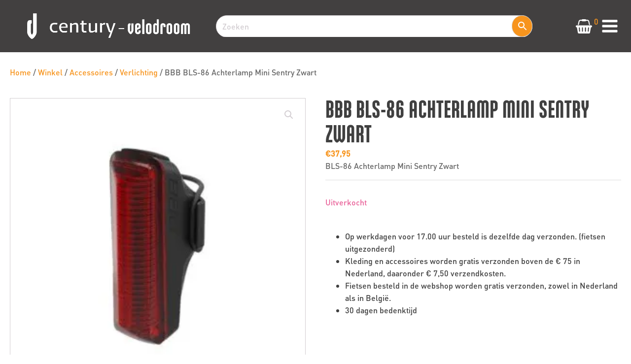

--- FILE ---
content_type: text/html; charset=UTF-8
request_url: https://velodroom.nl/winkel/bbb-bls-86-achterlamp-mini-sentry-zwart/
body_size: 35153
content:
<!DOCTYPE html>
<html lang="nl-NL" >
<head>
<meta charset="UTF-8">
<meta name="viewport" content="width=device-width, initial-scale=1.0">
<!-- WP_HEAD() START -->
				<script>document.documentElement.className = document.documentElement.className + ' yes-js js_active js'</script>
			<meta name='robots' content='index, follow, max-image-preview:large, max-snippet:-1, max-video-preview:-1' />

<!-- Google Tag Manager for WordPress by gtm4wp.com -->
<script data-cfasync="false" data-pagespeed-no-defer>
	var gtm4wp_datalayer_name = "dataLayer";
	var dataLayer = dataLayer || [];
	const gtm4wp_use_sku_instead = 0;
	const gtm4wp_currency = 'EUR';
	const gtm4wp_product_per_impression = 10;
	const gtm4wp_clear_ecommerce = false;
	const gtm4wp_datalayer_max_timeout = 2000;
</script>
<!-- End Google Tag Manager for WordPress by gtm4wp.com --><script>window._wca = window._wca || [];</script>

	<!-- This site is optimized with the Yoast SEO plugin v26.7 - https://yoast.com/wordpress/plugins/seo/ -->
	<title>BBB BLS-86 Achterlamp Mini Sentry Zwart - Velodroom</title>
	<link rel="canonical" href="https://velodroom.nl/winkel/bbb-bls-86-achterlamp-mini-sentry-zwart/" />
	<meta property="og:locale" content="nl_NL" />
	<meta property="og:type" content="article" />
	<meta property="og:title" content="BBB BLS-86 Achterlamp Mini Sentry Zwart - Velodroom" />
	<meta property="og:description" content="BLS-86 Achterlamp Mini Sentry Zwart" />
	<meta property="og:url" content="https://velodroom.nl/winkel/bbb-bls-86-achterlamp-mini-sentry-zwart/" />
	<meta property="og:site_name" content="Velodroom" />
	<meta property="article:publisher" content="https://www.facebook.com/VelodroomRoden/" />
	<meta property="article:modified_time" content="2026-01-17T21:40:15+00:00" />
	<meta property="og:image" content="https://velodroom.nl/wp-content/uploads/2024/12/artPic_public_L_486277.jpg" />
	<meta property="og:image:width" content="310" />
	<meta property="og:image:height" content="310" />
	<meta property="og:image:type" content="image/jpeg" />
	<meta name="twitter:card" content="summary_large_image" />
	<script type="application/ld+json" class="yoast-schema-graph">{"@context":"https://schema.org","@graph":[{"@type":"WebPage","@id":"https://velodroom.nl/winkel/bbb-bls-86-achterlamp-mini-sentry-zwart/","url":"https://velodroom.nl/winkel/bbb-bls-86-achterlamp-mini-sentry-zwart/","name":"BBB BLS-86 Achterlamp Mini Sentry Zwart - Velodroom","isPartOf":{"@id":"https://velodroom.nl/#website"},"primaryImageOfPage":{"@id":"https://velodroom.nl/winkel/bbb-bls-86-achterlamp-mini-sentry-zwart/#primaryimage"},"image":{"@id":"https://velodroom.nl/winkel/bbb-bls-86-achterlamp-mini-sentry-zwart/#primaryimage"},"thumbnailUrl":"https://i0.wp.com/velodroom.nl/wp-content/uploads/2024/12/artPic_public_L_486277.jpg?fit=310%2C310&ssl=1","datePublished":"2024-02-26T17:30:14+00:00","dateModified":"2026-01-17T21:40:15+00:00","breadcrumb":{"@id":"https://velodroom.nl/winkel/bbb-bls-86-achterlamp-mini-sentry-zwart/#breadcrumb"},"inLanguage":"nl-NL","potentialAction":[{"@type":"ReadAction","target":["https://velodroom.nl/winkel/bbb-bls-86-achterlamp-mini-sentry-zwart/"]}]},{"@type":"ImageObject","inLanguage":"nl-NL","@id":"https://velodroom.nl/winkel/bbb-bls-86-achterlamp-mini-sentry-zwart/#primaryimage","url":"https://i0.wp.com/velodroom.nl/wp-content/uploads/2024/12/artPic_public_L_486277.jpg?fit=310%2C310&ssl=1","contentUrl":"https://i0.wp.com/velodroom.nl/wp-content/uploads/2024/12/artPic_public_L_486277.jpg?fit=310%2C310&ssl=1","width":310,"height":310},{"@type":"BreadcrumbList","@id":"https://velodroom.nl/winkel/bbb-bls-86-achterlamp-mini-sentry-zwart/#breadcrumb","itemListElement":[{"@type":"ListItem","position":1,"name":"Home","item":"https://velodroom.nl/"},{"@type":"ListItem","position":2,"name":"Winkel","item":"https://velodroom.nl/winkel/"},{"@type":"ListItem","position":3,"name":"BBB BLS-86 Achterlamp Mini Sentry Zwart"}]},{"@type":"WebSite","@id":"https://velodroom.nl/#website","url":"https://velodroom.nl/","name":"Velodroom","description":"Grootste fietsenwinkel van Noord-Nederland","publisher":{"@id":"https://velodroom.nl/#organization"},"potentialAction":[{"@type":"SearchAction","target":{"@type":"EntryPoint","urlTemplate":"https://velodroom.nl/?s={search_term_string}"},"query-input":{"@type":"PropertyValueSpecification","valueRequired":true,"valueName":"search_term_string"}}],"inLanguage":"nl-NL"},{"@type":"Organization","@id":"https://velodroom.nl/#organization","name":"Velodroom","url":"https://velodroom.nl/","logo":{"@type":"ImageObject","inLanguage":"nl-NL","@id":"https://velodroom.nl/#/schema/logo/image/","url":"https://velodroom.nl/wp-content/uploads/2024/01/VELO_FC_GRIJS-logo.jpeg","contentUrl":"https://velodroom.nl/wp-content/uploads/2024/01/VELO_FC_GRIJS-logo.jpeg","width":942,"height":1139,"caption":"Velodroom"},"image":{"@id":"https://velodroom.nl/#/schema/logo/image/"},"sameAs":["https://www.facebook.com/VelodroomRoden/"]}]}</script>
	<!-- / Yoast SEO plugin. -->


<link rel='dns-prefetch' href='//stats.wp.com' />
<link rel='dns-prefetch' href='//capi-automation.s3.us-east-2.amazonaws.com' />
<link rel='preconnect' href='//i0.wp.com' />
<link rel='preconnect' href='//c0.wp.com' />
<link rel="alternate" title="oEmbed (JSON)" type="application/json+oembed" href="https://velodroom.nl/wp-json/oembed/1.0/embed?url=https%3A%2F%2Fvelodroom.nl%2Fwinkel%2Fbbb-bls-86-achterlamp-mini-sentry-zwart%2F" />
<link rel="alternate" title="oEmbed (XML)" type="text/xml+oembed" href="https://velodroom.nl/wp-json/oembed/1.0/embed?url=https%3A%2F%2Fvelodroom.nl%2Fwinkel%2Fbbb-bls-86-achterlamp-mini-sentry-zwart%2F&#038;format=xml" />
<link id="MA_CustomFonts" itemprop="stylesheet" href="https://velodroom.nl/wp-content/uploads/fonts/ma_customfonts.css?c520da72" rel="stylesheet" type="text/css" /><style id='wp-img-auto-sizes-contain-inline-css' type='text/css'>
img:is([sizes=auto i],[sizes^="auto," i]){contain-intrinsic-size:3000px 1500px}
/*# sourceURL=wp-img-auto-sizes-contain-inline-css */
</style>
<link rel='stylesheet' id='wp-block-library-css' href='https://c0.wp.com/c/6.9/wp-includes/css/dist/block-library/style.min.css' type='text/css' media='all' />
<style id='global-styles-inline-css' type='text/css'>
:root{--wp--preset--aspect-ratio--square: 1;--wp--preset--aspect-ratio--4-3: 4/3;--wp--preset--aspect-ratio--3-4: 3/4;--wp--preset--aspect-ratio--3-2: 3/2;--wp--preset--aspect-ratio--2-3: 2/3;--wp--preset--aspect-ratio--16-9: 16/9;--wp--preset--aspect-ratio--9-16: 9/16;--wp--preset--color--black: #000000;--wp--preset--color--cyan-bluish-gray: #abb8c3;--wp--preset--color--white: #ffffff;--wp--preset--color--pale-pink: #f78da7;--wp--preset--color--vivid-red: #cf2e2e;--wp--preset--color--luminous-vivid-orange: #ff6900;--wp--preset--color--luminous-vivid-amber: #fcb900;--wp--preset--color--light-green-cyan: #7bdcb5;--wp--preset--color--vivid-green-cyan: #00d084;--wp--preset--color--pale-cyan-blue: #8ed1fc;--wp--preset--color--vivid-cyan-blue: #0693e3;--wp--preset--color--vivid-purple: #9b51e0;--wp--preset--gradient--vivid-cyan-blue-to-vivid-purple: linear-gradient(135deg,rgb(6,147,227) 0%,rgb(155,81,224) 100%);--wp--preset--gradient--light-green-cyan-to-vivid-green-cyan: linear-gradient(135deg,rgb(122,220,180) 0%,rgb(0,208,130) 100%);--wp--preset--gradient--luminous-vivid-amber-to-luminous-vivid-orange: linear-gradient(135deg,rgb(252,185,0) 0%,rgb(255,105,0) 100%);--wp--preset--gradient--luminous-vivid-orange-to-vivid-red: linear-gradient(135deg,rgb(255,105,0) 0%,rgb(207,46,46) 100%);--wp--preset--gradient--very-light-gray-to-cyan-bluish-gray: linear-gradient(135deg,rgb(238,238,238) 0%,rgb(169,184,195) 100%);--wp--preset--gradient--cool-to-warm-spectrum: linear-gradient(135deg,rgb(74,234,220) 0%,rgb(151,120,209) 20%,rgb(207,42,186) 40%,rgb(238,44,130) 60%,rgb(251,105,98) 80%,rgb(254,248,76) 100%);--wp--preset--gradient--blush-light-purple: linear-gradient(135deg,rgb(255,206,236) 0%,rgb(152,150,240) 100%);--wp--preset--gradient--blush-bordeaux: linear-gradient(135deg,rgb(254,205,165) 0%,rgb(254,45,45) 50%,rgb(107,0,62) 100%);--wp--preset--gradient--luminous-dusk: linear-gradient(135deg,rgb(255,203,112) 0%,rgb(199,81,192) 50%,rgb(65,88,208) 100%);--wp--preset--gradient--pale-ocean: linear-gradient(135deg,rgb(255,245,203) 0%,rgb(182,227,212) 50%,rgb(51,167,181) 100%);--wp--preset--gradient--electric-grass: linear-gradient(135deg,rgb(202,248,128) 0%,rgb(113,206,126) 100%);--wp--preset--gradient--midnight: linear-gradient(135deg,rgb(2,3,129) 0%,rgb(40,116,252) 100%);--wp--preset--font-size--small: 13px;--wp--preset--font-size--medium: 20px;--wp--preset--font-size--large: 36px;--wp--preset--font-size--x-large: 42px;--wp--preset--spacing--20: 0.44rem;--wp--preset--spacing--30: 0.67rem;--wp--preset--spacing--40: 1rem;--wp--preset--spacing--50: 1.5rem;--wp--preset--spacing--60: 2.25rem;--wp--preset--spacing--70: 3.38rem;--wp--preset--spacing--80: 5.06rem;--wp--preset--shadow--natural: 6px 6px 9px rgba(0, 0, 0, 0.2);--wp--preset--shadow--deep: 12px 12px 50px rgba(0, 0, 0, 0.4);--wp--preset--shadow--sharp: 6px 6px 0px rgba(0, 0, 0, 0.2);--wp--preset--shadow--outlined: 6px 6px 0px -3px rgb(255, 255, 255), 6px 6px rgb(0, 0, 0);--wp--preset--shadow--crisp: 6px 6px 0px rgb(0, 0, 0);}:where(.is-layout-flex){gap: 0.5em;}:where(.is-layout-grid){gap: 0.5em;}body .is-layout-flex{display: flex;}.is-layout-flex{flex-wrap: wrap;align-items: center;}.is-layout-flex > :is(*, div){margin: 0;}body .is-layout-grid{display: grid;}.is-layout-grid > :is(*, div){margin: 0;}:where(.wp-block-columns.is-layout-flex){gap: 2em;}:where(.wp-block-columns.is-layout-grid){gap: 2em;}:where(.wp-block-post-template.is-layout-flex){gap: 1.25em;}:where(.wp-block-post-template.is-layout-grid){gap: 1.25em;}.has-black-color{color: var(--wp--preset--color--black) !important;}.has-cyan-bluish-gray-color{color: var(--wp--preset--color--cyan-bluish-gray) !important;}.has-white-color{color: var(--wp--preset--color--white) !important;}.has-pale-pink-color{color: var(--wp--preset--color--pale-pink) !important;}.has-vivid-red-color{color: var(--wp--preset--color--vivid-red) !important;}.has-luminous-vivid-orange-color{color: var(--wp--preset--color--luminous-vivid-orange) !important;}.has-luminous-vivid-amber-color{color: var(--wp--preset--color--luminous-vivid-amber) !important;}.has-light-green-cyan-color{color: var(--wp--preset--color--light-green-cyan) !important;}.has-vivid-green-cyan-color{color: var(--wp--preset--color--vivid-green-cyan) !important;}.has-pale-cyan-blue-color{color: var(--wp--preset--color--pale-cyan-blue) !important;}.has-vivid-cyan-blue-color{color: var(--wp--preset--color--vivid-cyan-blue) !important;}.has-vivid-purple-color{color: var(--wp--preset--color--vivid-purple) !important;}.has-black-background-color{background-color: var(--wp--preset--color--black) !important;}.has-cyan-bluish-gray-background-color{background-color: var(--wp--preset--color--cyan-bluish-gray) !important;}.has-white-background-color{background-color: var(--wp--preset--color--white) !important;}.has-pale-pink-background-color{background-color: var(--wp--preset--color--pale-pink) !important;}.has-vivid-red-background-color{background-color: var(--wp--preset--color--vivid-red) !important;}.has-luminous-vivid-orange-background-color{background-color: var(--wp--preset--color--luminous-vivid-orange) !important;}.has-luminous-vivid-amber-background-color{background-color: var(--wp--preset--color--luminous-vivid-amber) !important;}.has-light-green-cyan-background-color{background-color: var(--wp--preset--color--light-green-cyan) !important;}.has-vivid-green-cyan-background-color{background-color: var(--wp--preset--color--vivid-green-cyan) !important;}.has-pale-cyan-blue-background-color{background-color: var(--wp--preset--color--pale-cyan-blue) !important;}.has-vivid-cyan-blue-background-color{background-color: var(--wp--preset--color--vivid-cyan-blue) !important;}.has-vivid-purple-background-color{background-color: var(--wp--preset--color--vivid-purple) !important;}.has-black-border-color{border-color: var(--wp--preset--color--black) !important;}.has-cyan-bluish-gray-border-color{border-color: var(--wp--preset--color--cyan-bluish-gray) !important;}.has-white-border-color{border-color: var(--wp--preset--color--white) !important;}.has-pale-pink-border-color{border-color: var(--wp--preset--color--pale-pink) !important;}.has-vivid-red-border-color{border-color: var(--wp--preset--color--vivid-red) !important;}.has-luminous-vivid-orange-border-color{border-color: var(--wp--preset--color--luminous-vivid-orange) !important;}.has-luminous-vivid-amber-border-color{border-color: var(--wp--preset--color--luminous-vivid-amber) !important;}.has-light-green-cyan-border-color{border-color: var(--wp--preset--color--light-green-cyan) !important;}.has-vivid-green-cyan-border-color{border-color: var(--wp--preset--color--vivid-green-cyan) !important;}.has-pale-cyan-blue-border-color{border-color: var(--wp--preset--color--pale-cyan-blue) !important;}.has-vivid-cyan-blue-border-color{border-color: var(--wp--preset--color--vivid-cyan-blue) !important;}.has-vivid-purple-border-color{border-color: var(--wp--preset--color--vivid-purple) !important;}.has-vivid-cyan-blue-to-vivid-purple-gradient-background{background: var(--wp--preset--gradient--vivid-cyan-blue-to-vivid-purple) !important;}.has-light-green-cyan-to-vivid-green-cyan-gradient-background{background: var(--wp--preset--gradient--light-green-cyan-to-vivid-green-cyan) !important;}.has-luminous-vivid-amber-to-luminous-vivid-orange-gradient-background{background: var(--wp--preset--gradient--luminous-vivid-amber-to-luminous-vivid-orange) !important;}.has-luminous-vivid-orange-to-vivid-red-gradient-background{background: var(--wp--preset--gradient--luminous-vivid-orange-to-vivid-red) !important;}.has-very-light-gray-to-cyan-bluish-gray-gradient-background{background: var(--wp--preset--gradient--very-light-gray-to-cyan-bluish-gray) !important;}.has-cool-to-warm-spectrum-gradient-background{background: var(--wp--preset--gradient--cool-to-warm-spectrum) !important;}.has-blush-light-purple-gradient-background{background: var(--wp--preset--gradient--blush-light-purple) !important;}.has-blush-bordeaux-gradient-background{background: var(--wp--preset--gradient--blush-bordeaux) !important;}.has-luminous-dusk-gradient-background{background: var(--wp--preset--gradient--luminous-dusk) !important;}.has-pale-ocean-gradient-background{background: var(--wp--preset--gradient--pale-ocean) !important;}.has-electric-grass-gradient-background{background: var(--wp--preset--gradient--electric-grass) !important;}.has-midnight-gradient-background{background: var(--wp--preset--gradient--midnight) !important;}.has-small-font-size{font-size: var(--wp--preset--font-size--small) !important;}.has-medium-font-size{font-size: var(--wp--preset--font-size--medium) !important;}.has-large-font-size{font-size: var(--wp--preset--font-size--large) !important;}.has-x-large-font-size{font-size: var(--wp--preset--font-size--x-large) !important;}
/*# sourceURL=global-styles-inline-css */
</style>

<style id='classic-theme-styles-inline-css' type='text/css'>
/*! This file is auto-generated */
.wp-block-button__link{color:#fff;background-color:#32373c;border-radius:9999px;box-shadow:none;text-decoration:none;padding:calc(.667em + 2px) calc(1.333em + 2px);font-size:1.125em}.wp-block-file__button{background:#32373c;color:#fff;text-decoration:none}
/*# sourceURL=/wp-includes/css/classic-themes.min.css */
</style>
<link rel='stylesheet' id='contact-form-7-css' href='https://velodroom.nl/wp-content/plugins/contact-form-7/includes/css/styles.css?ver=6.1.4' type='text/css' media='all' />
<link rel='stylesheet' id='oxygen-css' href='https://velodroom.nl/wp-content/plugins/oxygen-master/component-framework/oxygen.css?ver=4.9.2' type='text/css' media='all' />
<link rel='stylesheet' id='flickity-css-css' href='https://velodroom.nl/wp-content/plugins/tp-oxygen-extensions/assets/css/flickity.css?ver=6.9' type='text/css' media='all' />
<link rel='stylesheet' id='photoswipe-css' href='https://c0.wp.com/p/woocommerce/10.4.3/assets/css/photoswipe/photoswipe.min.css' type='text/css' media='all' />
<link rel='stylesheet' id='photoswipe-default-skin-css' href='https://c0.wp.com/p/woocommerce/10.4.3/assets/css/photoswipe/default-skin/default-skin.min.css' type='text/css' media='all' />
<link rel='stylesheet' id='woocommerce-layout-css' href='https://c0.wp.com/p/woocommerce/10.4.3/assets/css/woocommerce-layout.css' type='text/css' media='all' />
<style id='woocommerce-layout-inline-css' type='text/css'>

	.infinite-scroll .woocommerce-pagination {
		display: none;
	}
/*# sourceURL=woocommerce-layout-inline-css */
</style>
<link rel='stylesheet' id='woocommerce-smallscreen-css' href='https://c0.wp.com/p/woocommerce/10.4.3/assets/css/woocommerce-smallscreen.css' type='text/css' media='only screen and (max-width: 768px)' />
<link rel='stylesheet' id='woocommerce-general-css' href='https://c0.wp.com/p/woocommerce/10.4.3/assets/css/woocommerce.css' type='text/css' media='all' />
<style id='woocommerce-inline-inline-css' type='text/css'>
.woocommerce form .form-row .required { visibility: visible; }
/*# sourceURL=woocommerce-inline-inline-css */
</style>
<link rel='stylesheet' id='wpcf7-redirect-script-frontend-css' href='https://velodroom.nl/wp-content/plugins/wpcf7-redirect/build/assets/frontend-script.css?ver=2c532d7e2be36f6af233' type='text/css' media='all' />
<link rel='stylesheet' id='aws-style-css' href='https://velodroom.nl/wp-content/plugins/advanced-woo-search/assets/css/common.min.css?ver=3.51' type='text/css' media='all' />
<link rel='stylesheet' id='bookly-ladda.min.css-css' href='https://velodroom.nl/wp-content/plugins/bookly-responsive-appointment-booking-tool/frontend/resources/css/ladda.min.css?ver=26.3' type='text/css' media='all' />
<link rel='stylesheet' id='bookly-tailwind.css-css' href='https://velodroom.nl/wp-content/plugins/bookly-responsive-appointment-booking-tool/backend/resources/tailwind/tailwind.css?ver=26.3' type='text/css' media='all' />
<link rel='stylesheet' id='bookly-modern-booking-form-calendar.css-css' href='https://velodroom.nl/wp-content/plugins/bookly-responsive-appointment-booking-tool/frontend/resources/css/modern-booking-form-calendar.css?ver=26.3' type='text/css' media='all' />
<link rel='stylesheet' id='bookly-bootstrap-icons.min.css-css' href='https://velodroom.nl/wp-content/plugins/bookly-responsive-appointment-booking-tool/frontend/resources/css/bootstrap-icons.min.css?ver=26.3' type='text/css' media='all' />
<link rel='stylesheet' id='bookly-intlTelInput.css-css' href='https://velodroom.nl/wp-content/plugins/bookly-responsive-appointment-booking-tool/frontend/resources/css/intlTelInput.css?ver=26.3' type='text/css' media='all' />
<link rel='stylesheet' id='bookly-bookly-main.css-css' href='https://velodroom.nl/wp-content/plugins/bookly-responsive-appointment-booking-tool/frontend/resources/css/bookly-main.css?ver=26.3' type='text/css' media='all' />
<link rel='stylesheet' id='cmplz-general-css' href='https://velodroom.nl/wp-content/plugins/complianz-gdpr-premium/assets/css/cookieblocker.min.css?ver=1761961145' type='text/css' media='all' />
<link rel='stylesheet' id='jquery-selectBox-css' href='https://velodroom.nl/wp-content/plugins/yith-woocommerce-wishlist/assets/css/jquery.selectBox.css?ver=1.2.0' type='text/css' media='all' />
<link rel='stylesheet' id='woocommerce_prettyPhoto_css-css' href='//velodroom.nl/wp-content/plugins/woocommerce/assets/css/prettyPhoto.css?ver=3.1.6' type='text/css' media='all' />
<link rel='stylesheet' id='yith-wcwl-main-css' href='https://velodroom.nl/wp-content/plugins/yith-woocommerce-wishlist/assets/css/style.css?ver=4.11.0' type='text/css' media='all' />
<style id='yith-wcwl-main-inline-css' type='text/css'>
 :root { --color-add-to-wishlist-background: rgb(221,221,221); --color-add-to-wishlist-text: #FFFFFF; --color-add-to-wishlist-border: rgb(221,221,221); --color-add-to-wishlist-background-hover: rgb(221,221,221); --color-add-to-wishlist-text-hover: #FFFFFF; --color-add-to-wishlist-border-hover: rgb(221,221,221); --rounded-corners-radius: 30px; --color-add-to-cart-background: #333333; --color-add-to-cart-text: #FFFFFF; --color-add-to-cart-border: #333333; --color-add-to-cart-background-hover: #4F4F4F; --color-add-to-cart-text-hover: #FFFFFF; --color-add-to-cart-border-hover: #4F4F4F; --add-to-cart-rounded-corners-radius: 30px; --color-button-style-1-background: #333333; --color-button-style-1-text: #FFFFFF; --color-button-style-1-border: #333333; --color-button-style-1-background-hover: #4F4F4F; --color-button-style-1-text-hover: #FFFFFF; --color-button-style-1-border-hover: #4F4F4F; --color-button-style-2-background: #333333; --color-button-style-2-text: #FFFFFF; --color-button-style-2-border: #333333; --color-button-style-2-background-hover: #4F4F4F; --color-button-style-2-text-hover: #FFFFFF; --color-button-style-2-border-hover: #4F4F4F; --color-wishlist-table-background: #FFFFFF; --color-wishlist-table-text: #6d6c6c; --color-wishlist-table-border: rgb(253,52,52); --color-headers-background: #F4F4F4; --color-share-button-color: #FFFFFF; --color-share-button-color-hover: #FFFFFF; --color-fb-button-background: #39599E; --color-fb-button-background-hover: #595A5A; --color-tw-button-background: #45AFE2; --color-tw-button-background-hover: #595A5A; --color-pr-button-background: #AB2E31; --color-pr-button-background-hover: #595A5A; --color-em-button-background: #FBB102; --color-em-button-background-hover: #595A5A; --color-wa-button-background: #00A901; --color-wa-button-background-hover: #595A5A; --feedback-duration: 3s } 
 :root { --color-add-to-wishlist-background: rgb(221,221,221); --color-add-to-wishlist-text: #FFFFFF; --color-add-to-wishlist-border: rgb(221,221,221); --color-add-to-wishlist-background-hover: rgb(221,221,221); --color-add-to-wishlist-text-hover: #FFFFFF; --color-add-to-wishlist-border-hover: rgb(221,221,221); --rounded-corners-radius: 30px; --color-add-to-cart-background: #333333; --color-add-to-cart-text: #FFFFFF; --color-add-to-cart-border: #333333; --color-add-to-cart-background-hover: #4F4F4F; --color-add-to-cart-text-hover: #FFFFFF; --color-add-to-cart-border-hover: #4F4F4F; --add-to-cart-rounded-corners-radius: 30px; --color-button-style-1-background: #333333; --color-button-style-1-text: #FFFFFF; --color-button-style-1-border: #333333; --color-button-style-1-background-hover: #4F4F4F; --color-button-style-1-text-hover: #FFFFFF; --color-button-style-1-border-hover: #4F4F4F; --color-button-style-2-background: #333333; --color-button-style-2-text: #FFFFFF; --color-button-style-2-border: #333333; --color-button-style-2-background-hover: #4F4F4F; --color-button-style-2-text-hover: #FFFFFF; --color-button-style-2-border-hover: #4F4F4F; --color-wishlist-table-background: #FFFFFF; --color-wishlist-table-text: #6d6c6c; --color-wishlist-table-border: rgb(253,52,52); --color-headers-background: #F4F4F4; --color-share-button-color: #FFFFFF; --color-share-button-color-hover: #FFFFFF; --color-fb-button-background: #39599E; --color-fb-button-background-hover: #595A5A; --color-tw-button-background: #45AFE2; --color-tw-button-background-hover: #595A5A; --color-pr-button-background: #AB2E31; --color-pr-button-background-hover: #595A5A; --color-em-button-background: #FBB102; --color-em-button-background-hover: #595A5A; --color-wa-button-background: #00A901; --color-wa-button-background-hover: #595A5A; --feedback-duration: 3s } 
/*# sourceURL=yith-wcwl-main-inline-css */
</style>
<link rel='stylesheet' id='brands-styles-css' href='https://c0.wp.com/p/woocommerce/10.4.3/assets/css/brands.css' type='text/css' media='all' />
<link rel='stylesheet' id='twentytwentyone-jetpack-css' href='https://c0.wp.com/p/jetpack/15.4/modules/theme-tools/compat/twentytwentyone.css' type='text/css' media='all' />
<script type="text/javascript" src="https://c0.wp.com/c/6.9/wp-includes/js/jquery/jquery.min.js" id="jquery-core-js"></script>
<script type="text/javascript" src="https://c0.wp.com/c/6.9/wp-includes/js/jquery/jquery-migrate.min.js" id="jquery-migrate-js"></script>
<script type="text/javascript" id="jquery-js-after">
/* <![CDATA[ */
if (typeof (window.wpfReadyList) == "undefined") {
			var v = jQuery.fn.jquery;
			if (v && parseInt(v) >= 3 && window.self === window.top) {
				var readyList=[];
				window.originalReadyMethod = jQuery.fn.ready;
				jQuery.fn.ready = function(){
					if(arguments.length && arguments.length > 0 && typeof arguments[0] === "function") {
						readyList.push({"c": this, "a": arguments});
					}
					return window.originalReadyMethod.apply( this, arguments );
				};
				window.wpfReadyList = readyList;
			}}
//# sourceURL=jquery-js-after
/* ]]> */
</script>
<script type="text/javascript" src="https://c0.wp.com/p/woocommerce/10.4.3/assets/js/zoom/jquery.zoom.min.js" id="wc-zoom-js" defer="defer" data-wp-strategy="defer"></script>
<script type="text/javascript" src="https://c0.wp.com/p/woocommerce/10.4.3/assets/js/flexslider/jquery.flexslider.min.js" id="wc-flexslider-js" defer="defer" data-wp-strategy="defer"></script>
<script type="text/javascript" src="https://c0.wp.com/p/woocommerce/10.4.3/assets/js/photoswipe/photoswipe.min.js" id="wc-photoswipe-js" defer="defer" data-wp-strategy="defer"></script>
<script type="text/javascript" src="https://c0.wp.com/p/woocommerce/10.4.3/assets/js/photoswipe/photoswipe-ui-default.min.js" id="wc-photoswipe-ui-default-js" defer="defer" data-wp-strategy="defer"></script>
<script type="text/javascript" id="wc-single-product-js-extra">
/* <![CDATA[ */
var wc_single_product_params = {"i18n_required_rating_text":"Selecteer een waardering","i18n_rating_options":["1 van de 5 sterren","2 van de 5 sterren","3 van de 5 sterren","4 van de 5 sterren","5 van de 5 sterren"],"i18n_product_gallery_trigger_text":"Afbeeldinggalerij in volledig scherm bekijken","review_rating_required":"yes","flexslider":{"rtl":false,"animation":"slide","smoothHeight":true,"directionNav":false,"controlNav":"thumbnails","slideshow":false,"animationSpeed":500,"animationLoop":false,"allowOneSlide":false,"touch":false},"zoom_enabled":"1","zoom_options":[],"photoswipe_enabled":"1","photoswipe_options":{"shareEl":false,"closeOnScroll":false,"history":false,"hideAnimationDuration":0,"showAnimationDuration":0},"flexslider_enabled":"1"};
//# sourceURL=wc-single-product-js-extra
/* ]]> */
</script>
<script type="text/javascript" src="https://c0.wp.com/p/woocommerce/10.4.3/assets/js/frontend/single-product.min.js" id="wc-single-product-js" defer="defer" data-wp-strategy="defer"></script>
<script type="text/javascript" src="https://c0.wp.com/p/woocommerce/10.4.3/assets/js/jquery-blockui/jquery.blockUI.min.js" id="wc-jquery-blockui-js" defer="defer" data-wp-strategy="defer"></script>
<script type="text/javascript" src="https://c0.wp.com/p/woocommerce/10.4.3/assets/js/js-cookie/js.cookie.min.js" id="wc-js-cookie-js" defer="defer" data-wp-strategy="defer"></script>
<script type="text/javascript" id="woocommerce-js-extra">
/* <![CDATA[ */
var woocommerce_params = {"ajax_url":"/wp-admin/admin-ajax.php","wc_ajax_url":"/?wc-ajax=%%endpoint%%","i18n_password_show":"Wachtwoord weergeven","i18n_password_hide":"Wachtwoord verbergen"};
//# sourceURL=woocommerce-js-extra
/* ]]> */
</script>
<script type="text/javascript" src="https://c0.wp.com/p/woocommerce/10.4.3/assets/js/frontend/woocommerce.min.js" id="woocommerce-js" defer="defer" data-wp-strategy="defer"></script>
<script type="text/javascript" src="https://velodroom.nl/wp-content/plugins/bookly-responsive-appointment-booking-tool/frontend/resources/js/spin.min.js?ver=26.3" id="bookly-spin.min.js-js"></script>
<script type="text/javascript" id="bookly-globals-js-extra">
/* <![CDATA[ */
var BooklyL10nGlobal = {"csrf_token":"14a0520e9c","ajax_url_backend":"https://velodroom.nl/wp-admin/admin-ajax.php","ajax_url_frontend":"https://velodroom.nl/wp-admin/admin-ajax.php","mjsTimeFormat":"HH:mm","datePicker":{"format":"D MMMM YYYY","monthNames":["januari","februari","maart","april","mei","juni","juli","augustus","september","oktober","november","december"],"daysOfWeek":["zo","ma","di","wo","do","vr","za"],"firstDay":1,"monthNamesShort":["jan","feb","mrt","apr","mei","jun","jul","aug","sep","okt","nov","dec"],"dayNames":["zondag","maandag","dinsdag","woensdag","donderdag","vrijdag","zaterdag"],"dayNamesShort":["zo","ma","di","wo","do","vr","za"],"meridiem":{"am":"am","pm":"pm","AM":"AM","PM":"PM"}},"dateRange":{"format":"D MMMM YYYY","applyLabel":"Toepassen","cancelLabel":"Annuleren","fromLabel":"Van","toLabel":"Aan","customRangeLabel":"Aangepast bereik","tomorrow":"Morgen","today":"Vandaag","anyTime":"Elk moment","yesterday":"Gisteren","last_7":"Afgelopen 7 dagen","last_30":"Afgelopen 30 dagen","next_7":"Volgende 7 dagen","next_30":"Volgende 30 dagen","thisMonth":"Deze maand","nextMonth":"Volgende maand","lastMonth":"Afgelopen maand","firstDay":1},"l10n":{"apply":"Toepassen","cancel":"Annuleren","areYouSure":"Weet je het zeker?"},"addons":[],"cloud_products":"","data":{}};
//# sourceURL=bookly-globals-js-extra
/* ]]> */
</script>
<script type="text/javascript" src="https://velodroom.nl/wp-content/plugins/bookly-responsive-appointment-booking-tool/frontend/resources/js/ladda.min.js?ver=26.3" id="bookly-ladda.min.js-js"></script>
<script type="text/javascript" src="https://velodroom.nl/wp-content/plugins/bookly-responsive-appointment-booking-tool/backend/resources/js/moment.min.js?ver=26.3" id="bookly-moment.min.js-js"></script>
<script type="text/javascript" src="https://velodroom.nl/wp-content/plugins/bookly-responsive-appointment-booking-tool/frontend/resources/js/hammer.min.js?ver=26.3" id="bookly-hammer.min.js-js"></script>
<script type="text/javascript" src="https://velodroom.nl/wp-content/plugins/bookly-responsive-appointment-booking-tool/frontend/resources/js/jquery.hammer.min.js?ver=26.3" id="bookly-jquery.hammer.min.js-js"></script>
<script type="text/javascript" src="https://velodroom.nl/wp-content/plugins/bookly-responsive-appointment-booking-tool/frontend/resources/js/qrcode.js?ver=26.3" id="bookly-qrcode.js-js"></script>
<script type="text/javascript" id="bookly-bookly.min.js-js-extra">
/* <![CDATA[ */
var BooklyL10n = {"ajaxurl":"https://velodroom.nl/wp-admin/admin-ajax.php","csrf_token":"14a0520e9c","months":["januari","februari","maart","april","mei","juni","juli","augustus","september","oktober","november","december"],"days":["zondag","maandag","dinsdag","woensdag","donderdag","vrijdag","zaterdag"],"daysShort":["zo","ma","di","wo","do","vr","za"],"monthsShort":["jan","feb","mrt","apr","mei","jun","jul","aug","sep","okt","nov","dec"],"show_more":"Laat meer zien","sessionHasExpired":"Uw sessie is verlopen. Druk op \"Ok\" om de pagina te verversen."};
//# sourceURL=bookly-bookly.min.js-js-extra
/* ]]> */
</script>
<script type="text/javascript" src="https://velodroom.nl/wp-content/plugins/bookly-responsive-appointment-booking-tool/frontend/resources/js/bookly.min.js?ver=26.3" id="bookly-bookly.min.js-js"></script>
<script type="text/javascript" src="https://velodroom.nl/wp-content/plugins/bookly-responsive-appointment-booking-tool/frontend/resources/js/intlTelInput.min.js?ver=26.3" id="bookly-intlTelInput.min.js-js"></script>
<script data-service="jetpack-statistics" data-category="statistics" type="text/plain" data-cmplz-src="https://stats.wp.com/s-202603.js" id="woocommerce-analytics-js" defer="defer" data-wp-strategy="defer"></script>
<link rel="https://api.w.org/" href="https://velodroom.nl/wp-json/" /><link rel="alternate" title="JSON" type="application/json" href="https://velodroom.nl/wp-json/wp/v2/product/48014" /><link rel="EditURI" type="application/rsd+xml" title="RSD" href="https://velodroom.nl/xmlrpc.php?rsd" />
<meta name="generator" content="WordPress 6.9" />
<meta name="generator" content="WooCommerce 10.4.3" />
<link rel='shortlink' href='https://velodroom.nl/?p=48014' />
<meta name="tec-api-version" content="v1"><meta name="tec-api-origin" content="https://velodroom.nl"><link rel="alternate" href="https://velodroom.nl/wp-json/tribe/events/v1/" />	<style>img#wpstats{display:none}</style>
					<style>.cmplz-hidden {
					display: none !important;
				}</style>
<!-- Google Tag Manager for WordPress by gtm4wp.com -->
<!-- GTM Container placement set to off -->
<script data-cfasync="false" data-pagespeed-no-defer type="text/javascript">
	var dataLayer_content = {"pagePostType":"product","pagePostType2":"single-product","productRatingCounts":[],"productAverageRating":0,"productReviewCount":0,"productType":"simple","productIsVariable":0};
	dataLayer.push( dataLayer_content );
</script>
<script data-cfasync="false" data-pagespeed-no-defer type="text/javascript">
	console.warn && console.warn("[GTM4WP] Google Tag Manager container code placement set to OFF !!!");
	console.warn && console.warn("[GTM4WP] Data layer codes are active but GTM container must be loaded using custom coding !!!");
</script>
<!-- End Google Tag Manager for WordPress by gtm4wp.com --><!-- Google site verification - Google for WooCommerce -->
<meta name="google-site-verification" content="46XSLd2o1FBFexgdQAFBX6U6p-l4WDC_Pv2HgLDAN78" />
	<noscript><style>.woocommerce-product-gallery{ opacity: 1 !important; }</style></noscript>
				<script data-service="facebook" data-category="marketing"  type="text/plain">
				!function(f,b,e,v,n,t,s){if(f.fbq)return;n=f.fbq=function(){n.callMethod?
					n.callMethod.apply(n,arguments):n.queue.push(arguments)};if(!f._fbq)f._fbq=n;
					n.push=n;n.loaded=!0;n.version='2.0';n.queue=[];t=b.createElement(e);t.async=!0;
					t.src=v;s=b.getElementsByTagName(e)[0];s.parentNode.insertBefore(t,s)}(window,
					document,'script','https://connect.facebook.net/en_US/fbevents.js');
			</script>
			<!-- WooCommerce Facebook Integration Begin -->
			<script  type="text/javascript">

				fbq('init', '3014075441945893', {}, {
    "agent": "woocommerce_0-10.4.3-3.5.15"
});

				document.addEventListener( 'DOMContentLoaded', function() {
					// Insert placeholder for events injected when a product is added to the cart through AJAX.
					document.body.insertAdjacentHTML( 'beforeend', '<div class=\"wc-facebook-pixel-event-placeholder\"></div>' );
				}, false );

			</script>
			<!-- WooCommerce Facebook Integration End -->
			<link rel="icon" href="https://i0.wp.com/velodroom.nl/wp-content/uploads/2021/07/cropped-SOCIAL_AVATAR.png?fit=32%2C32&#038;ssl=1" sizes="32x32" />
<link rel="icon" href="https://i0.wp.com/velodroom.nl/wp-content/uploads/2021/07/cropped-SOCIAL_AVATAR.png?fit=192%2C192&#038;ssl=1" sizes="192x192" />
<link rel="apple-touch-icon" href="https://i0.wp.com/velodroom.nl/wp-content/uploads/2021/07/cropped-SOCIAL_AVATAR.png?fit=180%2C180&#038;ssl=1" />
<meta name="msapplication-TileImage" content="https://i0.wp.com/velodroom.nl/wp-content/uploads/2021/07/cropped-SOCIAL_AVATAR.png?fit=270%2C270&#038;ssl=1" />
<link rel='stylesheet' id='oxygen-cache-6850-css' href='//velodroom.nl/wp-content/uploads/oxygen/css/6850.css?cache=1766504194&#038;ver=6.9' type='text/css' media='all' />
<link rel='stylesheet' id='oxygen-cache-53-css' href='//velodroom.nl/wp-content/uploads/oxygen/css/53.css?cache=1748263733&#038;ver=6.9' type='text/css' media='all' />
<link rel='stylesheet' id='oxygen-universal-styles-css' href='//velodroom.nl/wp-content/uploads/oxygen/css/universal.css?cache=1767603499&#038;ver=6.9' type='text/css' media='all' />

		<!-- Global site tag (gtag.js) - Google Ads: AW-10868168067 - Google for WooCommerce -->
		<script async src="https://www.googletagmanager.com/gtag/js?id=AW-10868168067"></script>
		<script>
			window.dataLayer = window.dataLayer || [];
			function gtag() { dataLayer.push(arguments); }
			gtag( 'consent', 'default', {
				analytics_storage: 'denied',
				ad_storage: 'denied',
				ad_user_data: 'denied',
				ad_personalization: 'denied',
				region: ['AT', 'BE', 'BG', 'HR', 'CY', 'CZ', 'DK', 'EE', 'FI', 'FR', 'DE', 'GR', 'HU', 'IS', 'IE', 'IT', 'LV', 'LI', 'LT', 'LU', 'MT', 'NL', 'NO', 'PL', 'PT', 'RO', 'SK', 'SI', 'ES', 'SE', 'GB', 'CH'],
				wait_for_update: 500,
			} );
			gtag('js', new Date());
			gtag('set', 'developer_id.dOGY3NW', true);
			gtag("config", "AW-10868168067", { "groups": "GLA", "send_page_view": false });		</script>

		<!-- END OF WP_HEAD() -->
<link rel='stylesheet' id='wc-blocks-style-css' href='https://c0.wp.com/p/woocommerce/10.4.3/assets/client/blocks/wc-blocks.css' type='text/css' media='all' />
<link rel='stylesheet' id='oxygen-aos-css' href='https://velodroom.nl/wp-content/plugins/oxygen-master/component-framework/vendor/aos/aos.css?ver=6.9' type='text/css' media='all' />
</head>
<body data-cmplz=1 class="wp-singular product-template-default single single-product postid-48014 wp-theme-oxygen-is-not-a-theme wp-embed-responsive theme-oxygen-is-not-a-theme oxygen-body woocommerce woocommerce-page woocommerce-no-js tribe-no-js page-template-twentytwentyone" >

<script type="text/javascript">
/* <![CDATA[ */
gtag("event", "page_view", {send_to: "GLA"});
/* ]]> */
</script>



						<header id="_header-1-7" class="oxy-header-wrapper oxy-sticky-header oxy-overlay-header oxy-header" ><div id="_header_row-6-7" class="oxygen-hide-in-sticky oxy-header-row" ><div class="oxy-header-container"><div id="_header_left-7-7" class="oxy-header-left" ><div id="text_block-11-7" class="ct-text-block" >✓ 3.000 m2 fietsplezier&nbsp; &nbsp;✓ Grootste fietsenwinkel van Noord-Nederland&nbsp; &nbsp;✓&nbsp;Klanten beoordeling:&nbsp;★★★★★ 4.8/5</div></div><div id="_header_center-8-7" class="oxy-header-center" ></div><div id="_header_right-9-7" class="oxy-header-right" ><a id="text_block-172-7" class="ct-link-text" href="tel:050%2050%2033%20907" target="_self"  >T: 050 50 33 907</a><a id="link_text-279-7" class="ct-link-text" href="mailto:info@velodroom.nl"   >&nbsp;E: info@velodroom.nl</a></div></div></div><div id="_header_row-2-7" class="oxy-header-row" ><div class="oxy-header-container"><div id="_header_left-3-7" class="oxy-header-left" ><a id="link-175-7" class="ct-link" href="/"   ><img  id="image-12-7" alt="Century-Velodroom" src="https://i0.wp.com/velodroom.nl/wp-content/uploads/2024/10/logo-Century_Velodroom.png?fit=1920%2C413&amp;ssl=1" class="ct-image" srcset="https://i0.wp.com/velodroom.nl/wp-content/uploads/2024/10/logo-Century_Velodroom.png?w=1920&ssl=1 1920w, https://i0.wp.com/velodroom.nl/wp-content/uploads/2024/10/logo-Century_Velodroom.png?resize=300%2C65&ssl=1 300w, https://i0.wp.com/velodroom.nl/wp-content/uploads/2024/10/logo-Century_Velodroom.png?resize=1024%2C220&ssl=1 1024w, https://i0.wp.com/velodroom.nl/wp-content/uploads/2024/10/logo-Century_Velodroom.png?resize=768%2C165&ssl=1 768w, https://i0.wp.com/velodroom.nl/wp-content/uploads/2024/10/logo-Century_Velodroom.png?resize=1536%2C330&ssl=1 1536w, https://i0.wp.com/velodroom.nl/wp-content/uploads/2024/10/logo-Century_Velodroom.png?resize=600%2C129&ssl=1 600w" sizes="(max-width: 1920px) 100vw, 1920px" /></a></div><div id="_header_center-4-7" class="oxy-header-center" ><div id="shortcode-237-7" class="ct-shortcode" ><div class="aws-container" data-url="/?wc-ajax=aws_action" data-siteurl="https://velodroom.nl" data-lang="" data-show-loader="true" data-show-more="false" data-show-page="true" data-ajax-search="true" data-show-clear="true" data-mobile-screen="false" data-use-analytics="false" data-min-chars="1" data-buttons-order="2" data-timeout="300" data-is-mobile="false" data-page-id="48014" data-tax="" ><form class="aws-search-form" action="https://velodroom.nl/" method="get" role="search" ><div class="aws-wrapper"><label class="aws-search-label" for="696c1b53c424a">Zoeken</label><input type="search" name="s" id="696c1b53c424a" value="" class="aws-search-field" placeholder="Zoeken" autocomplete="off" /><input type="hidden" name="post_type" value="product"><input type="hidden" name="type_aws" value="true"><div class="aws-search-clear"><span>×</span></div><div class="aws-loader"></div></div><div class="aws-search-btn aws-form-btn"><span class="aws-search-btn_icon"><svg focusable="false" xmlns="http://www.w3.org/2000/svg" viewBox="0 0 24 24" width="24px"><path d="M15.5 14h-.79l-.28-.27C15.41 12.59 16 11.11 16 9.5 16 5.91 13.09 3 9.5 3S3 5.91 3 9.5 5.91 16 9.5 16c1.61 0 3.09-.59 4.23-1.57l.27.28v.79l5 4.99L20.49 19l-4.99-5zm-6 0C7.01 14 5 11.99 5 9.5S7.01 5 9.5 5 14 7.01 14 9.5 11.99 14 9.5 14z"></path></svg></span></div></form></div></div></div><div id="_header_right-5-7" class="oxy-header-right" ><div id="link-249-7" class="ct-div-block" ><div id="fancy_icon-17-7" class="ct-fancy-icon headericon" ><svg id="svg-fancy_icon-17-7"><use xlink:href="#Lineariconsicon-magnifier"></use></svg></div></div><a id="link-304-6850" class="ct-link" href="https://velodroom.nl/verlanglijst/"   ><div id="code_block-324-6850" class="ct-code-block" ></div></a><a id="link-176-7" class="ct-link" href="https://velodroom.nl/winkelwagen/"   ><div id="fancy_icon-28-7" class="ct-fancy-icon headericon" ><svg id="svg-fancy_icon-28-7"><use xlink:href="#FontAwesomeicon-shopping-basket"></use></svg></div><div id="code_block-320-6850" class="ct-code-block" >0</div></a><div id="div_block-298-6850" class="ct-div-block" >
		<div id="-pro-menu-294-6850" class="oxy-pro-menu " ><div class="oxy-pro-menu-mobile-open-icon  oxy-pro-menu-off-canvas-trigger oxy-pro-menu-off-canvas-left" data-off-canvas-alignment="left"><svg id="-pro-menu-294-6850-open-icon"><use xlink:href="#FontAwesomeicon-bars"></use></svg></div>

                
        <div class="oxy-pro-menu-container  oxy-pro-menu-dropdown-links-visible-on-mobile oxy-pro-menu-dropdown-links-toggle oxy-pro-menu-show-dropdown" data-aos-duration="400" 

             data-oxy-pro-menu-dropdown-animation="fade"
             data-oxy-pro-menu-dropdown-animation-duration="0.4"
             data-entire-parent-toggles-dropdown="false"

                          data-oxy-pro-menu-off-canvas-animation="slide-right"
             
                          data-oxy-pro-menu-dropdown-animation-duration="0.1"
             
                          data-oxy-pro-menu-dropdown-links-on-mobile="toggle">
             
            <div class="menu-nextmenu-container"><ul id="menu-nextmenu" class="oxy-pro-menu-list"><li id="menu-item-6863" class="menu-item menu-item-type-taxonomy menu-item-object-product_cat menu-item-has-children menu-item-6863"><a href="https://velodroom.nl/categorie/fietsen/">Fietsen</a>
<ul class="sub-menu">
	<li id="menu-item-46896" class="menu-item menu-item-type-taxonomy menu-item-object-product_cat menu-item-46896"><a href="https://velodroom.nl/categorie/fietsen/outlet/">Outlet</a></li>
	<li id="menu-item-43563" class="menu-item menu-item-type-custom menu-item-object-custom menu-item-43563"><a href="/categorie/fietsen/stadsfietsen/">Stadsfietsen</a></li>
	<li id="menu-item-43564" class="menu-item menu-item-type-custom menu-item-object-custom menu-item-43564"><a href="/categorie/fietsen/e-bikes/">E-bikes</a></li>
	<li id="menu-item-45677" class="menu-item menu-item-type-taxonomy menu-item-object-product_cat menu-item-45677"><a href="https://velodroom.nl/categorie/fietsen/bakfietsen/">Bakfietsen</a></li>
	<li id="menu-item-46893" class="menu-item menu-item-type-taxonomy menu-item-object-product_cat menu-item-46893"><a href="https://velodroom.nl/categorie/fietsen/speedpedelec/">Speed pedelec</a></li>
	<li id="menu-item-43561" class="menu-item menu-item-type-custom menu-item-object-custom menu-item-43561"><a href="/categorie/fietsen/racefietsen/">Racefietsen</a></li>
	<li id="menu-item-43562" class="menu-item menu-item-type-custom menu-item-object-custom menu-item-43562"><a href="/categorie/fietsen/mountainbikes/">Mountainbikes</a></li>
	<li id="menu-item-47496" class="menu-item menu-item-type-taxonomy menu-item-object-product_cat menu-item-47496"><a href="https://velodroom.nl/categorie/fietsen/gravelbikes/">Gravelbikes</a></li>
</ul>
</li>
<li id="menu-item-49114" class="menu-item menu-item-type-custom menu-item-object-custom menu-item-49114"><a href="https://velooccasions.nl/">Velooccasions</a></li>
<li id="menu-item-6873" class="menu-item menu-item-type-taxonomy menu-item-object-product_cat menu-item-has-children menu-item-6873"><a href="https://velodroom.nl/categorie/kleding/">Kleding</a>
<ul class="sub-menu">
	<li id="menu-item-6875" class="menu-item menu-item-type-taxonomy menu-item-object-product_cat menu-item-has-children menu-item-6875"><a href="https://velodroom.nl/categorie/kleding/fietskleding/">Fietskleding</a>
	<ul class="sub-menu">
		<li id="menu-item-70486" class="menu-item menu-item-type-taxonomy menu-item-object-product_cat menu-item-70486"><a href="https://velodroom.nl/categorie/kleding/fietskleding/fietsshirt/">Fietsshirts</a></li>
		<li id="menu-item-70485" class="menu-item menu-item-type-taxonomy menu-item-object-product_cat menu-item-70485"><a href="https://velodroom.nl/categorie/kleding/fietskleding/fietsbroek/">Fietsbroeken</a></li>
	</ul>
</li>
	<li id="menu-item-12421" class="menu-item menu-item-type-taxonomy menu-item-object-product_cat menu-item-12421"><a href="https://velodroom.nl/categorie/kleding/casual-kleding/">Casual</a></li>
	<li id="menu-item-7954" class="menu-item menu-item-type-taxonomy menu-item-object-product_cat menu-item-7954"><a href="https://velodroom.nl/categorie/kleding/regenkleding/">Regenkleding</a></li>
	<li id="menu-item-6876" class="menu-item menu-item-type-taxonomy menu-item-object-product_cat menu-item-has-children menu-item-6876"><a href="https://velodroom.nl/categorie/kleding/fietsschoenen/">Fietsschoenen</a>
	<ul class="sub-menu">
		<li id="menu-item-7967" class="menu-item menu-item-type-taxonomy menu-item-object-product_cat menu-item-7967"><a href="https://velodroom.nl/categorie/kleding/fietsschoenen/mtb-schoenen/">MTB schoenen</a></li>
		<li id="menu-item-7968" class="menu-item menu-item-type-taxonomy menu-item-object-product_cat menu-item-7968"><a href="https://velodroom.nl/categorie/kleding/fietsschoenen/wielrenschoenen/">Wielrenschoenen</a></li>
	</ul>
</li>
	<li id="menu-item-8508" class="menu-item menu-item-type-taxonomy menu-item-object-product_cat menu-item-8508"><a href="https://velodroom.nl/categorie/kleding/sokken/">Sokken</a></li>
	<li id="menu-item-8801" class="menu-item menu-item-type-taxonomy menu-item-object-product_cat menu-item-8801"><a href="https://velodroom.nl/categorie/kleding/handschoenen/">Handschoenen</a></li>
	<li id="menu-item-10954" class="menu-item menu-item-type-taxonomy menu-item-object-product_cat menu-item-10954"><a href="https://velodroom.nl/categorie/kleding/overschoenen/">Overschoenen</a></li>
	<li id="menu-item-6953" class="menu-item menu-item-type-taxonomy menu-item-object-product_cat menu-item-6953"><a href="https://velodroom.nl/categorie/kleding/helmen/">Helmen</a></li>
	<li id="menu-item-7956" class="menu-item menu-item-type-taxonomy menu-item-object-product_cat menu-item-7956"><a href="https://velodroom.nl/categorie/kleding/fietsbril/">Fietsbrillen</a></li>
	<li id="menu-item-10264" class="menu-item menu-item-type-taxonomy menu-item-object-product_cat menu-item-10264"><a href="https://velodroom.nl/categorie/kleding/kledingaccessoires/">Kleding accessoires</a></li>
</ul>
</li>
<li id="menu-item-6855" class="menu-item menu-item-type-taxonomy menu-item-object-product_cat current-product-ancestor menu-item-has-children menu-item-6855"><a href="https://velodroom.nl/categorie/accessoires/">Accessoires</a>
<ul class="sub-menu">
	<li id="menu-item-6858" class="menu-item menu-item-type-taxonomy menu-item-object-product_cat menu-item-6858"><a href="https://velodroom.nl/categorie/accessoires/fietscomputers/">Fietscomputers</a></li>
	<li id="menu-item-6861" class="menu-item menu-item-type-taxonomy menu-item-object-product_cat menu-item-6861"><a href="https://velodroom.nl/categorie/accessoires/indoor-trainers/">Indoor trainers</a></li>
	<li id="menu-item-48696" class="menu-item menu-item-type-taxonomy menu-item-object-product_cat menu-item-48696"><a href="https://velodroom.nl/categorie/accessoires/zolderopruiming/">Zolderopruiming</a></li>
	<li id="menu-item-47638" class="menu-item menu-item-type-taxonomy menu-item-object-product_cat menu-item-47638"><a href="https://velodroom.nl/categorie/accessoires/banden/">Banden</a></li>
	<li id="menu-item-7794" class="menu-item menu-item-type-taxonomy menu-item-object-product_cat menu-item-7794"><a href="https://velodroom.nl/categorie/accessoires/bidon/">Bidons</a></li>
	<li id="menu-item-7976" class="menu-item menu-item-type-taxonomy menu-item-object-product_cat menu-item-7976"><a href="https://velodroom.nl/categorie/accessoires/bidonhouders/">Bidonhouders</a></li>
	<li id="menu-item-6857" class="menu-item menu-item-type-taxonomy menu-item-object-product_cat menu-item-6857"><a href="https://velodroom.nl/categorie/accessoires/bikepacking/">Bikepacking</a></li>
	<li id="menu-item-7974" class="menu-item menu-item-type-taxonomy menu-item-object-product_cat menu-item-7974"><a href="https://velodroom.nl/categorie/accessoires/spatborden/">Spatborden</a></li>
	<li id="menu-item-10944" class="menu-item menu-item-type-taxonomy menu-item-object-product_cat menu-item-10944"><a href="https://velodroom.nl/categorie/accessoires/fietsendrager/">Fietsendrager</a></li>
	<li id="menu-item-69501" class="menu-item menu-item-type-taxonomy menu-item-object-product_cat menu-item-69501"><a href="https://velodroom.nl/categorie/accessoires/fietssloten/">Fietssloten</a></li>
	<li id="menu-item-6859" class="menu-item menu-item-type-taxonomy menu-item-object-product_cat menu-item-6859"><a href="https://velodroom.nl/categorie/accessoires/fietstassen/">Fietstassen</a></li>
	<li id="menu-item-69346" class="menu-item menu-item-type-taxonomy menu-item-object-product_cat menu-item-69346"><a href="https://velodroom.nl/categorie/accessoires/gereedschap/">Gereedschap</a></li>
	<li id="menu-item-19004" class="menu-item menu-item-type-taxonomy menu-item-object-product_cat current-product-ancestor current-menu-parent current-product-parent menu-item-19004"><a href="https://velodroom.nl/categorie/accessoires/verlichting/">Verlichting</a></li>
	<li id="menu-item-49359" class="menu-item menu-item-type-taxonomy menu-item-object-product_cat menu-item-49359"><a href="https://velodroom.nl/categorie/accessoires/zadels/">Zadels</a></li>
	<li id="menu-item-60589" class="menu-item menu-item-type-taxonomy menu-item-object-product_cat menu-item-60589"><a href="https://velodroom.nl/categorie/accessoires/onderhoud/">Onderhoud</a></li>
	<li id="menu-item-64486" class="menu-item menu-item-type-taxonomy menu-item-object-product_cat menu-item-64486"><a href="https://velodroom.nl/categorie/onderdelen/">Onderdelen</a></li>
</ul>
</li>
<li id="menu-item-50810" class="menu-item menu-item-type-post_type menu-item-object-post menu-item-50810"><a href="https://velodroom.nl/bikefit/">Bikefit &#038; Inspanningstest</a></li>
<li id="menu-item-33207" class="menu-item menu-item-type-post_type menu-item-object-post menu-item-has-children menu-item-33207"><a href="https://velodroom.nl/wij-zijn-century-velodroom/">Over Velodroom</a>
<ul class="sub-menu">
	<li id="menu-item-33208" class="menu-item menu-item-type-taxonomy menu-item-object-category menu-item-33208"><a href="https://velodroom.nl/category/nieuws/">Nieuws</a></li>
	<li id="menu-item-93642" class="menu-item menu-item-type-custom menu-item-object-custom menu-item-93642"><a href="https://velodroom.nl/kalender/">Evenementen kalender</a></li>
	<li id="menu-item-97896" class="menu-item menu-item-type-post_type menu-item-object-post menu-item-97896"><a href="https://velodroom.nl/bakfiets/">Huur een bakfiets</a></li>
	<li id="menu-item-39105" class="menu-item menu-item-type-post_type menu-item-object-post menu-item-39105"><a href="https://velodroom.nl/podcast/">De podcast van Velodroom</a></li>
	<li id="menu-item-50601" class="menu-item menu-item-type-post_type menu-item-object-post menu-item-50601"><a href="https://velodroom.nl/werkenbijvelodroom/">Werken bij Velodroom</a></li>
</ul>
</li>
<li id="menu-item-6889" class="menu-item menu-item-type-post_type menu-item-object-page menu-item-has-children menu-item-6889"><a href="https://velodroom.nl/contact/">Contact</a>
<ul class="sub-menu">
	<li id="menu-item-48186" class="menu-item menu-item-type-post_type menu-item-object-page menu-item-48186"><a href="https://velodroom.nl/wielen/">Wielen</a></li>
	<li id="menu-item-38660" class="menu-item menu-item-type-post_type menu-item-object-page menu-item-38660"><a href="https://velodroom.nl/werkplaats-fietsen/">Werkplaats</a></li>
	<li id="menu-item-38659" class="menu-item menu-item-type-post_type menu-item-object-page menu-item-38659"><a href="https://velodroom.nl/fietshalen/">Fiets ophalen</a></li>
	<li id="menu-item-52968" class="menu-item menu-item-type-post_type menu-item-object-post menu-item-52968"><a href="https://velodroom.nl/auto/">Wielerevenement?</a></li>
	<li id="menu-item-52724" class="menu-item menu-item-type-post_type menu-item-object-page menu-item-52724"><a href="https://velodroom.nl/klantenservice/">Klantenservice</a></li>
</ul>
</li>
</ul></div>
            <div class="oxy-pro-menu-mobile-close-icon"><svg id="svg--pro-menu-294-6850"><use xlink:href="#FontAwesomeicon-close"></use></svg></div>

        </div>

        </div>

		<script type="text/javascript">
			jQuery('#-pro-menu-294-6850 .oxy-pro-menu-show-dropdown .menu-item-has-children > a', 'body').each(function(){
                jQuery(this).append('<div class="oxy-pro-menu-dropdown-icon-click-area"><svg class="oxy-pro-menu-dropdown-icon"><use xlink:href="#FontAwesomeicon-chevron-down"></use></svg></div>');
            });
            jQuery('#-pro-menu-294-6850 .oxy-pro-menu-show-dropdown .menu-item:not(.menu-item-has-children) > a', 'body').each(function(){
                jQuery(this).append('<div class="oxy-pro-menu-dropdown-icon-click-area"></div>');
            });			</script></div></div></div></div><div id="_header_row-230-7" class="oxy-header-row prod-searchbar" ><div class="oxy-header-container"><div id="_header_left-231-7" class="oxy-header-left" ></div><div id="_header_center-234-7" class="oxy-header-center" ><div id="shortcode-238-7" class="ct-shortcode prod-searchbar" ><div class="aws-container" data-url="/?wc-ajax=aws_action" data-siteurl="https://velodroom.nl" data-lang="" data-show-loader="true" data-show-more="false" data-show-page="true" data-ajax-search="true" data-show-clear="true" data-mobile-screen="false" data-use-analytics="false" data-min-chars="1" data-buttons-order="2" data-timeout="300" data-is-mobile="false" data-page-id="48014" data-tax="" ><form class="aws-search-form" action="https://velodroom.nl/" method="get" role="search" ><div class="aws-wrapper"><label class="aws-search-label" for="696c1b53d6a01">Zoeken</label><input type="search" name="s" id="696c1b53d6a01" value="" class="aws-search-field" placeholder="Zoeken" autocomplete="off" /><input type="hidden" name="post_type" value="product"><input type="hidden" name="type_aws" value="true"><div class="aws-search-clear"><span>×</span></div><div class="aws-loader"></div></div><div class="aws-search-btn aws-form-btn"><span class="aws-search-btn_icon"><svg focusable="false" xmlns="http://www.w3.org/2000/svg" viewBox="0 0 24 24" width="24px"><path d="M15.5 14h-.79l-.28-.27C15.41 12.59 16 11.11 16 9.5 16 5.91 13.09 3 9.5 3S3 5.91 3 9.5 5.91 16 9.5 16c1.61 0 3.09-.59 4.23-1.57l.27.28v.79l5 4.99L20.49 19l-4.99-5zm-6 0C7.01 14 5 11.99 5 9.5S7.01 5 9.5 5 14 7.01 14 9.5 11.99 14 9.5 14z"></path></svg></span></div></form></div></div></div><div id="_header_right-236-7" class="oxy-header-right" ></div></div></div><div id="_header_row-285-6850" class="oxy-header-row" ><div class="oxy-header-container"><div id="_header_left-286-6850" class="oxy-header-left" ></div><div id="_header_center-287-6850" class="oxy-header-center" >
		<div id="-pro-menu-289-6850" class="oxy-pro-menu " ><div class="oxy-pro-menu-mobile-open-icon " data-off-canvas-alignment=""><svg id="-pro-menu-289-6850-open-icon"><use xlink:href="#FontAwesomeicon-bars"></use></svg></div>

                
        <div class="oxy-pro-menu-container  oxy-pro-menu-dropdown-links-visible-on-mobile oxy-pro-menu-dropdown-links-toggle oxy-pro-menu-show-dropdown" data-aos-duration="400" 

             data-oxy-pro-menu-dropdown-animation="fade"
             data-oxy-pro-menu-dropdown-animation-duration="0.4"
             data-entire-parent-toggles-dropdown="false"

             
                          data-oxy-pro-menu-dropdown-animation-duration="0.1"
             
                          data-oxy-pro-menu-dropdown-links-on-mobile="toggle">
             
            <div class="menu-nextmenu-container"><ul id="menu-nextmenu-1" class="oxy-pro-menu-list"><li class="menu-item menu-item-type-taxonomy menu-item-object-product_cat menu-item-has-children menu-item-6863"><a href="https://velodroom.nl/categorie/fietsen/">Fietsen</a>
<ul class="sub-menu">
	<li class="menu-item menu-item-type-taxonomy menu-item-object-product_cat menu-item-46896"><a href="https://velodroom.nl/categorie/fietsen/outlet/">Outlet</a></li>
	<li class="menu-item menu-item-type-custom menu-item-object-custom menu-item-43563"><a href="/categorie/fietsen/stadsfietsen/">Stadsfietsen</a></li>
	<li class="menu-item menu-item-type-custom menu-item-object-custom menu-item-43564"><a href="/categorie/fietsen/e-bikes/">E-bikes</a></li>
	<li class="menu-item menu-item-type-taxonomy menu-item-object-product_cat menu-item-45677"><a href="https://velodroom.nl/categorie/fietsen/bakfietsen/">Bakfietsen</a></li>
	<li class="menu-item menu-item-type-taxonomy menu-item-object-product_cat menu-item-46893"><a href="https://velodroom.nl/categorie/fietsen/speedpedelec/">Speed pedelec</a></li>
	<li class="menu-item menu-item-type-custom menu-item-object-custom menu-item-43561"><a href="/categorie/fietsen/racefietsen/">Racefietsen</a></li>
	<li class="menu-item menu-item-type-custom menu-item-object-custom menu-item-43562"><a href="/categorie/fietsen/mountainbikes/">Mountainbikes</a></li>
	<li class="menu-item menu-item-type-taxonomy menu-item-object-product_cat menu-item-47496"><a href="https://velodroom.nl/categorie/fietsen/gravelbikes/">Gravelbikes</a></li>
</ul>
</li>
<li class="menu-item menu-item-type-custom menu-item-object-custom menu-item-49114"><a href="https://velooccasions.nl/">Velooccasions</a></li>
<li class="menu-item menu-item-type-taxonomy menu-item-object-product_cat menu-item-has-children menu-item-6873"><a href="https://velodroom.nl/categorie/kleding/">Kleding</a>
<ul class="sub-menu">
	<li class="menu-item menu-item-type-taxonomy menu-item-object-product_cat menu-item-has-children menu-item-6875"><a href="https://velodroom.nl/categorie/kleding/fietskleding/">Fietskleding</a>
	<ul class="sub-menu">
		<li class="menu-item menu-item-type-taxonomy menu-item-object-product_cat menu-item-70486"><a href="https://velodroom.nl/categorie/kleding/fietskleding/fietsshirt/">Fietsshirts</a></li>
		<li class="menu-item menu-item-type-taxonomy menu-item-object-product_cat menu-item-70485"><a href="https://velodroom.nl/categorie/kleding/fietskleding/fietsbroek/">Fietsbroeken</a></li>
	</ul>
</li>
	<li class="menu-item menu-item-type-taxonomy menu-item-object-product_cat menu-item-12421"><a href="https://velodroom.nl/categorie/kleding/casual-kleding/">Casual</a></li>
	<li class="menu-item menu-item-type-taxonomy menu-item-object-product_cat menu-item-7954"><a href="https://velodroom.nl/categorie/kleding/regenkleding/">Regenkleding</a></li>
	<li class="menu-item menu-item-type-taxonomy menu-item-object-product_cat menu-item-has-children menu-item-6876"><a href="https://velodroom.nl/categorie/kleding/fietsschoenen/">Fietsschoenen</a>
	<ul class="sub-menu">
		<li class="menu-item menu-item-type-taxonomy menu-item-object-product_cat menu-item-7967"><a href="https://velodroom.nl/categorie/kleding/fietsschoenen/mtb-schoenen/">MTB schoenen</a></li>
		<li class="menu-item menu-item-type-taxonomy menu-item-object-product_cat menu-item-7968"><a href="https://velodroom.nl/categorie/kleding/fietsschoenen/wielrenschoenen/">Wielrenschoenen</a></li>
	</ul>
</li>
	<li class="menu-item menu-item-type-taxonomy menu-item-object-product_cat menu-item-8508"><a href="https://velodroom.nl/categorie/kleding/sokken/">Sokken</a></li>
	<li class="menu-item menu-item-type-taxonomy menu-item-object-product_cat menu-item-8801"><a href="https://velodroom.nl/categorie/kleding/handschoenen/">Handschoenen</a></li>
	<li class="menu-item menu-item-type-taxonomy menu-item-object-product_cat menu-item-10954"><a href="https://velodroom.nl/categorie/kleding/overschoenen/">Overschoenen</a></li>
	<li class="menu-item menu-item-type-taxonomy menu-item-object-product_cat menu-item-6953"><a href="https://velodroom.nl/categorie/kleding/helmen/">Helmen</a></li>
	<li class="menu-item menu-item-type-taxonomy menu-item-object-product_cat menu-item-7956"><a href="https://velodroom.nl/categorie/kleding/fietsbril/">Fietsbrillen</a></li>
	<li class="menu-item menu-item-type-taxonomy menu-item-object-product_cat menu-item-10264"><a href="https://velodroom.nl/categorie/kleding/kledingaccessoires/">Kleding accessoires</a></li>
</ul>
</li>
<li class="menu-item menu-item-type-taxonomy menu-item-object-product_cat current-product-ancestor menu-item-has-children menu-item-6855"><a href="https://velodroom.nl/categorie/accessoires/">Accessoires</a>
<ul class="sub-menu">
	<li class="menu-item menu-item-type-taxonomy menu-item-object-product_cat menu-item-6858"><a href="https://velodroom.nl/categorie/accessoires/fietscomputers/">Fietscomputers</a></li>
	<li class="menu-item menu-item-type-taxonomy menu-item-object-product_cat menu-item-6861"><a href="https://velodroom.nl/categorie/accessoires/indoor-trainers/">Indoor trainers</a></li>
	<li class="menu-item menu-item-type-taxonomy menu-item-object-product_cat menu-item-48696"><a href="https://velodroom.nl/categorie/accessoires/zolderopruiming/">Zolderopruiming</a></li>
	<li class="menu-item menu-item-type-taxonomy menu-item-object-product_cat menu-item-47638"><a href="https://velodroom.nl/categorie/accessoires/banden/">Banden</a></li>
	<li class="menu-item menu-item-type-taxonomy menu-item-object-product_cat menu-item-7794"><a href="https://velodroom.nl/categorie/accessoires/bidon/">Bidons</a></li>
	<li class="menu-item menu-item-type-taxonomy menu-item-object-product_cat menu-item-7976"><a href="https://velodroom.nl/categorie/accessoires/bidonhouders/">Bidonhouders</a></li>
	<li class="menu-item menu-item-type-taxonomy menu-item-object-product_cat menu-item-6857"><a href="https://velodroom.nl/categorie/accessoires/bikepacking/">Bikepacking</a></li>
	<li class="menu-item menu-item-type-taxonomy menu-item-object-product_cat menu-item-7974"><a href="https://velodroom.nl/categorie/accessoires/spatborden/">Spatborden</a></li>
	<li class="menu-item menu-item-type-taxonomy menu-item-object-product_cat menu-item-10944"><a href="https://velodroom.nl/categorie/accessoires/fietsendrager/">Fietsendrager</a></li>
	<li class="menu-item menu-item-type-taxonomy menu-item-object-product_cat menu-item-69501"><a href="https://velodroom.nl/categorie/accessoires/fietssloten/">Fietssloten</a></li>
	<li class="menu-item menu-item-type-taxonomy menu-item-object-product_cat menu-item-6859"><a href="https://velodroom.nl/categorie/accessoires/fietstassen/">Fietstassen</a></li>
	<li class="menu-item menu-item-type-taxonomy menu-item-object-product_cat menu-item-69346"><a href="https://velodroom.nl/categorie/accessoires/gereedschap/">Gereedschap</a></li>
	<li class="menu-item menu-item-type-taxonomy menu-item-object-product_cat current-product-ancestor current-menu-parent current-product-parent menu-item-19004"><a href="https://velodroom.nl/categorie/accessoires/verlichting/">Verlichting</a></li>
	<li class="menu-item menu-item-type-taxonomy menu-item-object-product_cat menu-item-49359"><a href="https://velodroom.nl/categorie/accessoires/zadels/">Zadels</a></li>
	<li class="menu-item menu-item-type-taxonomy menu-item-object-product_cat menu-item-60589"><a href="https://velodroom.nl/categorie/accessoires/onderhoud/">Onderhoud</a></li>
	<li class="menu-item menu-item-type-taxonomy menu-item-object-product_cat menu-item-64486"><a href="https://velodroom.nl/categorie/onderdelen/">Onderdelen</a></li>
</ul>
</li>
<li class="menu-item menu-item-type-post_type menu-item-object-post menu-item-50810"><a href="https://velodroom.nl/bikefit/">Bikefit &#038; Inspanningstest</a></li>
<li class="menu-item menu-item-type-post_type menu-item-object-post menu-item-has-children menu-item-33207"><a href="https://velodroom.nl/wij-zijn-century-velodroom/">Over Velodroom</a>
<ul class="sub-menu">
	<li class="menu-item menu-item-type-taxonomy menu-item-object-category menu-item-33208"><a href="https://velodroom.nl/category/nieuws/">Nieuws</a></li>
	<li class="menu-item menu-item-type-custom menu-item-object-custom menu-item-93642"><a href="https://velodroom.nl/kalender/">Evenementen kalender</a></li>
	<li class="menu-item menu-item-type-post_type menu-item-object-post menu-item-97896"><a href="https://velodroom.nl/bakfiets/">Huur een bakfiets</a></li>
	<li class="menu-item menu-item-type-post_type menu-item-object-post menu-item-39105"><a href="https://velodroom.nl/podcast/">De podcast van Velodroom</a></li>
	<li class="menu-item menu-item-type-post_type menu-item-object-post menu-item-50601"><a href="https://velodroom.nl/werkenbijvelodroom/">Werken bij Velodroom</a></li>
</ul>
</li>
<li class="menu-item menu-item-type-post_type menu-item-object-page menu-item-has-children menu-item-6889"><a href="https://velodroom.nl/contact/">Contact</a>
<ul class="sub-menu">
	<li class="menu-item menu-item-type-post_type menu-item-object-page menu-item-48186"><a href="https://velodroom.nl/wielen/">Wielen</a></li>
	<li class="menu-item menu-item-type-post_type menu-item-object-page menu-item-38660"><a href="https://velodroom.nl/werkplaats-fietsen/">Werkplaats</a></li>
	<li class="menu-item menu-item-type-post_type menu-item-object-page menu-item-38659"><a href="https://velodroom.nl/fietshalen/">Fiets ophalen</a></li>
	<li class="menu-item menu-item-type-post_type menu-item-object-post menu-item-52968"><a href="https://velodroom.nl/auto/">Wielerevenement?</a></li>
	<li class="menu-item menu-item-type-post_type menu-item-object-page menu-item-52724"><a href="https://velodroom.nl/klantenservice/">Klantenservice</a></li>
</ul>
</li>
</ul></div>
            <div class="oxy-pro-menu-mobile-close-icon"><svg id="svg--pro-menu-289-6850"><use xlink:href="#FontAwesomeicon-close"></use></svg></div>

        </div>

        </div>

		<script type="text/javascript">
			jQuery('#-pro-menu-289-6850 .oxy-pro-menu-show-dropdown .menu-item-has-children > a', 'body').each(function(){
                jQuery(this).append('<div class="oxy-pro-menu-dropdown-icon-click-area"><svg class="oxy-pro-menu-dropdown-icon"><use xlink:href="#FontAwesomeicon-chevron-down"></use></svg></div>');
            });
            jQuery('#-pro-menu-289-6850 .oxy-pro-menu-show-dropdown .menu-item:not(.menu-item-has-children) > a', 'body').each(function(){
                jQuery(this).append('<div class="oxy-pro-menu-dropdown-icon-click-area"></div>');
            });			</script></div><div id="_header_right-288-6850" class="oxy-header-right" ></div></div></div></header>
				<script type="text/javascript">
			jQuery(document).ready(function() {
				var selector = "#_header-1-7",
					scrollval = parseInt("50");
				if (!scrollval || scrollval < 1) {
											jQuery("body").css("margin-top", jQuery(selector).outerHeight());
						jQuery(selector).addClass("oxy-sticky-header-active");
									}
				else {
					var scrollTopOld = 0;
					jQuery(window).scroll(function() {
						if (!jQuery('body').hasClass('oxy-nav-menu-prevent-overflow')) {
							if (jQuery(this).scrollTop() > scrollval 
																) {
								if (
																		!jQuery(selector).hasClass("oxy-sticky-header-active")) {
									if (jQuery(selector).css('position')!='absolute') {
										jQuery("body").css("margin-top", jQuery(selector).outerHeight());
									}
									jQuery(selector)
										.addClass("oxy-sticky-header-active")
																			.addClass("oxy-sticky-header-fade-in");
																	}
							}
							else {
								jQuery(selector)
									.removeClass("oxy-sticky-header-fade-in")
									.removeClass("oxy-sticky-header-active");
								if (jQuery(selector).css('position')!='absolute') {
									jQuery("body").css("margin-top", "");
								}
							}
							scrollTopOld = jQuery(this).scrollTop();
						}
					})
				}
			});
		</script>
		<div id="-product-builder-2-53" class="oxy-product-builder oxy-woo-element" >
            <div id="product-48014" class="product type-product post-48014 status-publish first outofstock product_cat-verlichting has-post-thumbnail shipping-taxable purchasable product-type-simple">

                <div class="woocommerce-notices-wrapper"></div>
                <div class='oxy-product-wrapper-inner oxy-inner-content'>
                    <section id="section-1-53" class=" ct-section" ><div class="ct-section-inner-wrap"><div id="div_block-382-53" class="ct-div-block oxel-breadcrumb-wrapper" >
		<div id="-breadcrumb-386-53" class="oxy-breadcrumb oxy-woo-element" ><nav class="woocommerce-breadcrumb" aria-label="Breadcrumb"><a href="https://velodroom.nl">Home</a>&nbsp;&#47;&nbsp;<a href="https://velodroom.nl/winkel/">Winkel</a>&nbsp;&#47;&nbsp;<a href="https://velodroom.nl/categorie/accessoires/">Accessoires</a>&nbsp;&#47;&nbsp;<a href="https://velodroom.nl/categorie/accessoires/verlichting/">Verlichting</a>&nbsp;&#47;&nbsp;BBB BLS-86 Achterlamp Mini Sentry Zwart</nav></div>

		</div><div id="new_columns-21-53" class="ct-new-columns" ><div id="div_block-22-53" class="ct-div-block" >
		<div id="-product-images-20-53" class="oxy-product-images oxy-woo-element" ><div class="woocommerce-product-gallery woocommerce-product-gallery--with-images woocommerce-product-gallery--columns-4 images" data-columns="4" style="opacity: 0; transition: opacity .25s ease-in-out;">
	<div class="woocommerce-product-gallery__wrapper">
		<div data-thumb="https://i0.wp.com/velodroom.nl/wp-content/uploads/2024/12/artPic_public_L_486277.jpg?resize=100%2C100&#038;ssl=1" data-thumb-alt="BBB BLS-86 Achterlamp Mini Sentry Zwart" data-thumb-srcset="https://i0.wp.com/velodroom.nl/wp-content/uploads/2024/12/artPic_public_L_486277.jpg?w=310&amp;ssl=1 310w, https://i0.wp.com/velodroom.nl/wp-content/uploads/2024/12/artPic_public_L_486277.jpg?resize=300%2C300&amp;ssl=1 300w, https://i0.wp.com/velodroom.nl/wp-content/uploads/2024/12/artPic_public_L_486277.jpg?resize=100%2C100&amp;ssl=1 100w"  data-thumb-sizes="(max-width: 100px) 100vw, 100px" class="woocommerce-product-gallery__image"><a href="https://i0.wp.com/velodroom.nl/wp-content/uploads/2024/12/artPic_public_L_486277.jpg?fit=310%2C310&#038;ssl=1"><img width="310" height="310" src="https://i0.wp.com/velodroom.nl/wp-content/uploads/2024/12/artPic_public_L_486277.jpg?fit=310%2C310&amp;ssl=1" class="wp-post-image" alt="BBB BLS-86 Achterlamp Mini Sentry Zwart" data-caption="" data-src="https://i0.wp.com/velodroom.nl/wp-content/uploads/2024/12/artPic_public_L_486277.jpg?fit=310%2C310&#038;ssl=1" data-large_image="https://i0.wp.com/velodroom.nl/wp-content/uploads/2024/12/artPic_public_L_486277.jpg?fit=310%2C310&#038;ssl=1" data-large_image_width="310" data-large_image_height="310" decoding="async" loading="lazy" srcset="https://i0.wp.com/velodroom.nl/wp-content/uploads/2024/12/artPic_public_L_486277.jpg?w=310&amp;ssl=1 310w, https://i0.wp.com/velodroom.nl/wp-content/uploads/2024/12/artPic_public_L_486277.jpg?resize=300%2C300&amp;ssl=1 300w, https://i0.wp.com/velodroom.nl/wp-content/uploads/2024/12/artPic_public_L_486277.jpg?resize=100%2C100&amp;ssl=1 100w" sizes="auto, (max-width: 310px) 100vw, 310px" /></a></div>	</div>
</div>
</div>

		<div id="_rich_text-380-53" class="oxy-rich-text" ><div class="ct-text-block"><b>Vragen over een product of fiets? </b><b>Of graag een proefrit plannen?</b></div><div class="ct-text-block"><span id="span-21-185" class="ct-span">Je kunt ons altijd bellen, mailen of appen. We horen graag van je!</span></div></div><div id="div_block-518-53" class="ct-div-block" ><div id="div_block-497-53" class="ct-div-block" ><a id="link-491-53" class="ct-link" href="tel:0505033907" target="_self"  ><div id="fancy_icon-458-53" class="ct-fancy-icon" ><svg id="svg-fancy_icon-458-53"><use xlink:href="#FontAwesomeicon-phone"></use></svg></div></a><a id="link-509-53" class="ct-link" href="mailto:info@velodroom.nl" target="_self"  ><div id="fancy_icon-507-53" class="ct-fancy-icon" ><svg id="svg-fancy_icon-507-53"><use xlink:href="#FontAwesomeicon-envelope-o"></use></svg></div></a><a id="link-570-53" class="ct-link" href="https://wa.me/message/V2RWRYZMSIGMH1" target="_blank"  ><div id="fancy_icon-571-53" class="ct-fancy-icon" ><svg id="svg-fancy_icon-571-53"><use xlink:href="#FontAwesomeicon-whatsapp"></use></svg></div></a></div></div></div><div id="div_block-23-53" class="ct-div-block" ><h1 id="headline-27-53" class="ct-headline headline-break"><span id="span-28-53" class="ct-span" >BBB BLS-86 Achterlamp Mini Sentry Zwart</span></h1>
		<div id="-product-price-30-53" class="oxy-product-price oxy-woo-element" ><p class="price"><span class="woocommerce-Price-amount amount"><bdi><span class="woocommerce-Price-currencySymbol">&euro;</span>37,95</bdi></span></p>
</div>

		
		<div id="-product-excerpt-35-53" class="oxy-product-excerpt oxy-woo-element" ><div class="woocommerce-product-details__short-description">
	<p>BLS-86 Achterlamp Mini Sentry Zwart</p>
</div>
</div>

		<div id="div_block-40-53" class="ct-div-block oxel_horizontal_divider" ><div id="code_block-41-53" class="ct-code-block oxel_horizontal_divider__line" ><!-- --></div></div>
		<div id="-product-cart-button-51-53" class="oxy-product-cart-button oxy-woo-element" ><p class="stock out-of-stock">Uitverkocht</p>
</div>

		<div id="_rich_text-427-53" class="oxy-rich-text" ><ul><li>Op werkdagen voor 17.00 uur besteld is dezelfde dag verzonden. (fietsen uitgezonderd)</li><li>Kleding en accessoires worden gratis verzonden boven de € 75 in Nederland, daaronder € 7,50 verzendkosten.</li><li>Fietsen besteld in de webshop worden gratis verzonden, zowel in Nederland als in België.</li><li>30 dagen bedenktijd </li></ul></div></div></div></div></section><section id="section-80-53" class=" ct-section" ><div class="ct-section-inner-wrap"><div id="div_block-84-53" class="ct-div-block" >
		<div id="product-omschrijving" class="oxy-product-description oxy-woo-element" ></div>

		</div><div id="div_block-88-53" class="ct-div-block" ><div id="code_block-301-53" class="ct-code-block" ><img src="https://velodroom.nl/wp-content/uploads/2024/12/artPic_public_L_486277.jpg" /></div></div></div></section><section id="vergelijkbare-producten" class=" ct-section " ><div class="ct-section-inner-wrap"><div id="code_block-115-53" class="ct-code-block" ></div><div id="_dynamic_list-105-53" class="oxy-dynamic-list"><div id="div_block-106-53-1" class="ct-div-block" data-id="div_block-106-53"><a id="link-339-53-1" class="ct-link" href="https://velodroom.nl/winkel/product-53036-variation/" target="_self" data-id="link-339-53"><img id="image-117-53-1" alt="" src="https://velodroom.nl/wp-content/uploads/2024/09/artPic_public_L_3682470.jpg" class="ct-image" data-id="image-117-53"></a><a id="div_block-138-53-1" class="ct-link" href="https://velodroom.nl/winkel/product-53036-variation/" target="_self" data-id="div_block-138-53"><h3 id="headline-125-53-1" class="ct-headline " data-id="headline-125-53"><span id="span-132-53-1" class="ct-span" data-id="span-132-53">Lezyne STRIP DRIVE REAR 150 LUMEN BLACK</span></h3>
		<div id="-product-price-158-53-1" class="oxy-product-price oxy-woo-element" data-id="-product-price-158-53"><p class="price"><span class="woocommerce-Price-amount amount"><bdi><span class="woocommerce-Price-currencySymbol">&euro;</span>39,95</bdi></span></p>
</div>

		</a></div><div id="div_block-106-53-2" class="ct-div-block" data-id="div_block-106-53"><a id="link-339-53-2" class="ct-link" href="https://velodroom.nl/winkel/product-48011-variation-2/" target="_self" data-id="link-339-53"><img id="image-117-53-2" alt="" src="https://velodroom.nl/wp-content/uploads/2024/09/artPic_public_L_3676738.jpg" class="ct-image" data-id="image-117-53"></a><a id="div_block-138-53-2" class="ct-link" href="https://velodroom.nl/winkel/product-48011-variation-2/" target="_self" data-id="div_block-138-53"><h3 id="headline-125-53-2" class="ct-headline " data-id="headline-125-53"><span id="span-132-53-2" class="ct-span" data-id="span-132-53">Lezyne LED LASER DRIVE REAR BLACK</span></h3>
		<div id="-product-price-158-53-2" class="oxy-product-price oxy-woo-element" data-id="-product-price-158-53"><p class="price"><span class="woocommerce-Price-amount amount"><bdi><span class="woocommerce-Price-currencySymbol">&euro;</span>64,95</bdi></span></p>
</div>

		</a></div><div id="div_block-106-53-3" class="ct-div-block" data-id="div_block-106-53"><a id="link-339-53-3" class="ct-link" href="https://velodroom.nl/winkel/axa-led-lamp-voorachter-niteline-t4-r-usb-oplaadb-zwart-2/" target="_self" data-id="link-339-53"><img id="image-117-53-3" alt="" src="https://velodroom.nl/wp-content/uploads/2025/08/artPic_public_L_4117124.jpg" class="ct-image" data-id="image-117-53"></a><a id="div_block-138-53-3" class="ct-link" href="https://velodroom.nl/winkel/axa-led-lamp-voorachter-niteline-t4-r-usb-oplaadb-zwart-2/" target="_self" data-id="div_block-138-53"><h3 id="headline-125-53-3" class="ct-headline " data-id="headline-125-53"><span id="span-132-53-3" class="ct-span" data-id="span-132-53">Axa NITELINE T4-R Zwart</span></h3>
		<div id="-product-price-158-53-3" class="oxy-product-price oxy-woo-element" data-id="-product-price-158-53"><p class="price"><span class="woocommerce-Price-amount amount"><bdi><span class="woocommerce-Price-currencySymbol">&euro;</span>32,95</bdi></span></p>
</div>

		</a></div><div id="div_block-106-53-4" class="ct-div-block" data-id="div_block-106-53"><a id="link-339-53-4" class="ct-link" href="https://velodroom.nl/winkel/axa-led-lampset-va-greenline-usb-oplaadbaar-15-lu/" target="_self" data-id="link-339-53"><img id="image-117-53-4" alt="" src="https://velodroom.nl/wp-content/uploads/2025/01/artPic_public_L_3600004.jpg" class="ct-image" data-id="image-117-53"></a><a id="div_block-138-53-4" class="ct-link" href="https://velodroom.nl/winkel/axa-led-lampset-va-greenline-usb-oplaadbaar-15-lu/" target="_self" data-id="div_block-138-53"><h3 id="headline-125-53-4" class="ct-headline " data-id="headline-125-53"><span id="span-132-53-4" class="ct-span" data-id="span-132-53">Axa led lampset greenline usb oplaadbaar 15 lux</span></h3>
		<div id="-product-price-158-53-4" class="oxy-product-price oxy-woo-element" data-id="-product-price-158-53"><p class="price"><del aria-hidden="true"><span class="woocommerce-Price-amount amount"><bdi><span class="woocommerce-Price-currencySymbol">&euro;</span>39,95</bdi></span></del> <span class="screen-reader-text">Oorspronkelijke prijs was: &euro;39,95.</span><ins aria-hidden="true"><span class="woocommerce-Price-amount amount"><bdi><span class="woocommerce-Price-currencySymbol">&euro;</span>25,00</bdi></span></ins><span class="screen-reader-text">Huidige prijs is: &euro;25,00.</span></p>
</div>

		</a></div>                    
                                            
                                        
                    </div>
</div></section>                </div>

                
                <script type="text/javascript">
/* <![CDATA[ */
gtag("event", "view_item", {
			send_to: "GLA",
			ecomm_pagetype: "product",
			value: 37.950000,
			items:[{
				id: "gla_48014",
				price: 37.950000,
				google_business_vertical: "retail",
				name: "BBB BLS-86 Achterlamp Mini Sentry Zwart",
				category: "Verlichting",
			}]});
/* ]]> */
</script>

            </div>

            </div>

		<section id="section-353-6850" class=" ct-section" ><div class="ct-section-inner-wrap"><img  id="image-354-6850" alt="" src="https://i0.wp.com/velodroom.nl/wp-content/uploads/2025/03/Century-Velodroom-Roden-Kanaalstraat-63A-9301LR-Roden.jpg?fit=2000%2C1426&amp;ssl=1" class="ct-image" srcset="https://i0.wp.com/velodroom.nl/wp-content/uploads/2025/03/Century-Velodroom-Roden-Kanaalstraat-63A-9301LR-Roden.jpg?w=2000&ssl=1 2000w, https://i0.wp.com/velodroom.nl/wp-content/uploads/2025/03/Century-Velodroom-Roden-Kanaalstraat-63A-9301LR-Roden.jpg?resize=300%2C214&ssl=1 300w, https://i0.wp.com/velodroom.nl/wp-content/uploads/2025/03/Century-Velodroom-Roden-Kanaalstraat-63A-9301LR-Roden.jpg?resize=1024%2C730&ssl=1 1024w, https://i0.wp.com/velodroom.nl/wp-content/uploads/2025/03/Century-Velodroom-Roden-Kanaalstraat-63A-9301LR-Roden.jpg?resize=768%2C548&ssl=1 768w, https://i0.wp.com/velodroom.nl/wp-content/uploads/2025/03/Century-Velodroom-Roden-Kanaalstraat-63A-9301LR-Roden.jpg?resize=1536%2C1095&ssl=1 1536w, https://i0.wp.com/velodroom.nl/wp-content/uploads/2025/03/Century-Velodroom-Roden-Kanaalstraat-63A-9301LR-Roden.jpg?resize=600%2C428&ssl=1 600w" sizes="(max-width: 2000px) 100vw, 2000px" /><div id="div_block-355-6850" class="ct-div-block" ><div id="div_block-356-6850" class="ct-div-block" ><h3 id="headline-357-6850" class="ct-headline">CONTACTGEGEVENS</h3><div id="text_block-358-6850" class="ct-text-block" ><br></div><div id="code_block-359-6850" class="ct-code-block" ><table>
	<tr>
		<td style="width: 50px; vertical-align: top;">A</td>
		<td>Century - Velodroom Roden<br>
			Kanaalstraat 63A<br>
			9301 LR Roden</td>
	</tr>
	<tr>
		<td style="width: 50px; vertical-align: top;">T</td>
		<td><a href="tel:0505033907">050 503 39 07</a></td>
	</tr>
		<tr>
		<td style="width: 50px; vertical-align: top;">E</td>
			<td><a href="mailto:info@velodroom.nl">info@velodroom.nl</a></td>
	</tr>
</table>
</div></div><div id="div_block-360-6850" class="ct-div-block" ><h3 id="headline-361-6850" class="ct-headline">OPENINGSTIJDEN WINKEL</h3><div id="code_block-362-6850" class="ct-code-block" ><table>
	<tr>
		<td style="width: 150px; vertical-align: top;">Maandag: </td>
		<td>08:00 - 18:00</td>
	</tr>
	<tr>
		<td style="width: 150px; vertical-align: top;">Dinsdag: </td>
		<td>08:00 - 18:00</td>
	</tr>
	<tr>
		<td style="width: 150px; vertical-align: top;">Woensdag: </td>
		<td>08:00 - 18:00</td>
	</tr>
	<tr>
		<td style="width: 150px; vertical-align: top;">Donderdag: </td>
		<td>08:00 - 18:00</td>
	</tr>
	<tr>
		<td style="width: 150px; vertical-align: top;">Vrijdag: </td>
		<td>08:00 - 18:00</td>
	</tr>
	<tr>
		<td style="width: 150px; vertical-align: top;">Zaterdag: </td>
		<td>09:00 - 17:00</td>
	</tr>
	<tr>
		<td style="width: 150px; vertical-align: top;">Zondag: </td>
		<td>Gesloten</td>
</table>
<br>
</div><div id="text_block-363-6850" class="ct-text-block" ></div><div id="text_block-364-6850" class="ct-text-block" ></div><div id="text_block-366-6850" class="ct-text-block" ><br></div><h3 id="headline-365-6850" class="ct-headline">OPENINGSTIJDEN WERKPlAATS</h3><div id="text_block-367-6850" class="ct-text-block" >Maandag tot en met vrijdag geopend vanaf 08:00 uur, zaterdag om 09:00 uur.</div><h3 id="headline-402-6850" class="ct-headline">aangepaste openingstijden</h3><div id="text_block-406-6850" class="ct-text-block" >Woensdag 24 december 08:00 - 17:00<br>Donderdag 25 december niet geopend<br>Vrijdag 26 december 13:00 - 17:00<br>Zaterdag 27 december 10:00 - 17:00<br>Zondag 28 december 13:00 - 17:00<br>Maandag 29 december 08:00 - 18:00<br>Dinsdag 30 december 08:00 - 18:00<br>Woensdag 31 december 08:00 - 17:00</div></div></div></div></section><section id="section-312-6850" class=" ct-section" ><div class="ct-section-inner-wrap"><h3 id="headline-315-6850" class="ct-headline">Schrijf je in en ontvang de beste tips en de nieuwste aanbiedingen</h3><div id="code_block-314-6850" class="ct-code-block" ><!-- Begin Mailchimp Signup Form -->
<link href="//cdn-images.mailchimp.com/embedcode/classic-10_7.css" rel="stylesheet" type="text/css">
<style type="text/css">
#mc_embed_signup{background:#eeeeee; clear:left; font:18px Ando,Arial,sans-serif; width:100%;}
/* Add your own Mailchimp form style overrides in your site stylesheet or in this style block.
We recommend moving this block and the preceding CSS link to the HEAD of your HTML file. */
</style>
<div id="mc_embed_signup">
<form action="https://velodroom.us2.list-manage.com/subscribe/post?u=562baebb697c07c658957157a&amp;id=1ca0a94e14" method="post" id="mc-embedded-subscribe-form" name="mc-embedded-subscribe-form" class="validate" target="_blank" novalidate>
<div id="mc_embed_signup_scroll">

<div class="indicates-required"></div>
<div class="mc-field-group">
<label for="mce-EMAIL">E-mailadres <span class="asterisk">*</span>
</label>
<input type="email" value="" name="EMAIL" class="required email" id="mce-EMAIL">
</div>
<div class="mc-field-group">
<label for="mce-FNAME">Voornaam <span class="asterisk">*</span>
</label>
<input type="text" value="" name="FNAME" class="required" id="mce-FNAME">
</div>
<div id="mce-responses" class="clear">
<div class="response" id="mce-error-response" style="display:none"></div>
<div class="response" id="mce-success-response" style="display:none"></div>
</div> <!-- real people should not fill this in and expect good things - do not remove this or risk form bot signups-->
<div style="position: absolute; left: -5000px;" aria-hidden="true"><input type="text" name="b_562baebb697c07c658957157a_1ca0a94e14" tabindex="-1" value=""></div>
<div class="clear"><input type="submit" value="Aanmelden" name="subscribe" id="mc-embedded-subscribe" class="button ct-link-button-news"></div>
</div>
</form>
</div>
<script type='text/javascript' src='//s3.amazonaws.com/downloads.mailchimp.com/js/mc-validate.js'></script><script type='text/javascript'>(function($) {window.fnames = new Array(); window.ftypes = new Array();fnames[0]='EMAIL';ftypes[0]='email';fnames[6]='MMERGE6';ftypes[6]='text';fnames[7]='MMERGE7';ftypes[7]='text';fnames[1]='FNAME';ftypes[1]='text';fnames[2]='LNAME';ftypes[2]='text';fnames[5]='BIRTHDAY';ftypes[5]='birthday';fnames[3]='ADDRESS';ftypes[3]='address';fnames[4]='PHONE';ftypes[4]='phone';fnames[9]='MMERGE9';ftypes[9]='radio';fnames[10]='MMERGE10';ftypes[10]='text';fnames[8]='MMERGE8';ftypes[8]='text';}(jQuery));var $mcj = jQuery.noConflict(true);</script>
<!--End mc_embed_signup--></div></div></section><section id="section-74-7" class=" ct-section footer" ><div class="ct-section-inner-wrap"><div id="new_columns-87-7" class="ct-new-columns" ><div id="div_block-88-7" class="ct-div-block" ><h3 id="headline-91-7" class="ct-headline ">CONTACT<br><br></h3><div id="text_block-100-7" class="ct-text-block" >Kanaalstraat 63A<br>     9301 LR Roden<br>T: <a href="tel:0505033907">050 503 39 07</a><br>E: <a href="mailto:info@velodroom.nl">info@velodroom.nl</a><br><br></div><a id="link_button-277-7" class="ct-link-button" href="https://velodroom.nl/klantenservice/"   >Klantenservice</a></div><div id="div_block-349-6850" class="ct-div-block" ><h3 id="headline-350-6850" class="ct-headline ">Een greep uit onze merken<br><br></h3><div id="text_block-351-6850" class="ct-text-block" ><a href="https://velodroom.nl/gazelle/">Gazelle</a><br><a href="https://velodroom.nl/riese-muller/">Riese &amp; Müller<br></a><a href="https://velodroom.nl/batavus/">Batavus<br></a><a href="https://velodroom.nl/categorie/fietsen/?wpf_filter_merk=koga">Koga</a><br><a href="https://velodroom.nl/categorie/fietsen/?wpf_filter_merk=cannondale">Cannondale</a><br><a href="https://velodroom.nl/categorie/fietsen/?wpf_filter_merk=specialized">Specialized</a><br><a href="https://velodroom.nl/urban-arrow-2/">Urban Arrow<br></a><a href="https://velodroom.nl/categorie/fietsen/?wpf_filter_merk=trek">Trek</a><br><a href="https://velodroom.nl/categorie/fietsen/?wpf_filter_merk=orbea">Orbea</a><br><a href="https://velodroom.nl/categorie/fietsen/?wpf_filter_merk=pinarello">Pinarello</a><br><a href="https://velodroom.nl/cervelo/">Cervélo</a><br></div></div><div id="div_block-89-7" class="ct-div-block" ><h3 id="headline-93-7" class="ct-headline ">Race NAAR</h3><div id="text_block-102-7" class="ct-text-block" ></div><div id="div_block-104-7" class="ct-div-block" ><div id="code_block-284-7" class="ct-code-block" ><div id="widget-247-7" class="ct-widget mm-itemlist">
	<div class="widget widget_nav_menu">
		<div class="menu-velodroom-container">
			<ul id="menu-velodroom" class="menu">
				<li id="menu-item-307" class="menu-item menu-item-type-taxonomy menu-item-object-category menu-item-307"><a href="https://velodroom.nl/category/nieuws/">Nieuws</a></li>
				
				<li id="menu-item-304" class="menu-item menu-item-type-post_type menu-item-object-post menu-item-304"><a href="https://velodroom.nl/werkplaats-fietsen/">Werkplaats</a></li>
	
				<li id="menu-item-303" class="menu-item menu-item-type-post_type menu-item-object-post menu-item-303"><a href="https://velodroom.nl/bikefit/">Bikefit</a></li>
				<li id="menu-item-306" class="menu-item menu-item-type-post_type menu-item-object-post menu-item-306"><a href="https://velodroom.nl/velocafe/">Velocafé</a></li>
				<li id="menu-item-305" class="menu-item menu-item-type-post_type menu-item-object-post menu-item-305"><a href="https://velodroom.nl/wij-zijn-velodroom/">Wij zijn Velodroom</a></li>
				
				<li id="menu-item-1687" class="menu-item menu-item-type-post_type menu-item-object-post menu-item-1687"><a href="https://velodroom.nl/werken-bij-velodroom/">Werken bij Velodroom</a></li>
				<li id="menu-item-199" class="menu-item menu-item-type-post_type menu-item-object-page menu-item-199"><a href="https://velodroom.nl/contact/">Contact</a></li>
			</ul>
		</div>
	</div>
</di</div></div></div></div></div></section><section id="section-384-6850" class=" ct-section" ><div class="ct-section-inner-wrap"><div id="new_columns-389-6850" class="ct-new-columns" ><div id="div_block-390-6850" class="ct-div-block" ><iframe frameborder="0" allowtransparency="true" src="https://a.skemo.nl/w/c5b45c3f-8d2a-45d4-aeeb-6f64af5a69d1" height="200"></iframe><a id="link_text-269-7" class="ct-link-text" href="https://velodroom.nl/privacyverklaring/"   ><br>Privacyverklaring</a></div><div id="div_block-391-6850" class="ct-div-block" ><h1 id="headline-396-6850" class="ct-headline">VOLG ONS</h1><div id="_social_icons-254-7" class="oxy-social-icons" ><a href='https://www.facebook.com/VelodroomRoden' target='_blank' class='oxy-social-icons-facebook'><svg><title>Naar onze Facebook pagina</title><use xlink:href='#oxy-social-icons-icon-facebook-blank'></use></svg></a><a href='https://www.instagram.com/velodroomroden/' target='_blank' class='oxy-social-icons-instagram'><svg><title>Naar onze Instagram pagina</title><use xlink:href='#oxy-social-icons-icon-instagram-blank'></use></svg></a></div></div><div id="div_block-392-6850" class="ct-div-block" ><a id="link-401-6850" class="ct-link" href="https://velodroom.nl/werkplaats-fietsen/" target="_self"  ><img  id="image-328-6850" alt="" src="https://i0.wp.com/velodroom.nl/wp-content/uploads/2023/05/SSC_logo.png?fit=300%2C127&amp;ssl=1" class="ct-image" srcset="" sizes="(max-width: 300px) 100vw, 300px" /></a></div></div></div></section><section id="section-173-7" class=" ct-section" ><div class="ct-section-inner-wrap"><div id="code_block-174-7" class="ct-code-block" ><svg xmlns="http://www.w3.org/2000/svg" width="108" height="138.36" viewBox="0 0 108 138.36">
  <g id="Group_29" data-name="Group 29" transform="translate(303.53 -342.017)">
    <g id="Group_23" data-name="Group 23" transform="translate(-303.53 342.017)">
      <path id="Path_41" data-name="Path 41" d="M-293.539,522.141c0,2.527-3.166,6.969-5,6.969s-5-4.441-5-6.969v-8.268c0-3.285,1.091-4.368,3.447-4.368a8.315,8.315,0,0,1,1.443.181v3.61a1.481,1.481,0,0,0-.387-.072c-.422,0-.563.289-.563.795v8.123a3.477,3.477,0,0,0,1.055,2.347,3.48,3.48,0,0,0,1.055-2.347V509.614h3.94Z" transform="translate(303.53 -406.182)" fill="#fff"/>
      <path id="Path_42" data-name="Path 42" d="M-213.336,404.532c0,8.129-10.184,22.414-16.067,22.414s-16.068-14.285-16.068-22.414V377.938c0-10.567,3.508-14.05,11.089-14.05a26.687,26.687,0,0,1,4.64.58V376.08a4.731,4.731,0,0,0-1.245-.233c-1.358,0-1.81.929-1.81,2.555v26.13c0,3.136,2.6,7.55,3.395,7.55s3.394-4.414,3.394-7.55V342.017h12.673Z" transform="translate(281.287 -342.017)" fill="#fff"/>
      <path id="Path_43" data-name="Path 43" d="M-279.289,517.255l1.654-.759a.638.638,0,0,0,.457-.577v-1.914c0-.722-.352-1.228-1.056-1.228s-1.056.505-1.056,1.228Zm1.056-8.16a4.69,4.69,0,0,1,5,4.91v1.914a3.276,3.276,0,0,1-2.252,3.466l-3.8,1.733v2.925c0,.722.352,1.228,1.056,1.228s1.056-.506,1.056-1.228V521.8h3.94v2.238a4.691,4.691,0,0,1-5,4.911,4.69,4.69,0,0,1-5-4.911V514.005a4.69,4.69,0,0,1,5-4.91" transform="translate(295.753 -406.025)" fill="#fff"/>
    </g>
    <rect id="Rectangle_25" data-name="Rectangle 25" width="3.94" height="23.445" transform="translate(-278.624 441.139)" fill="#fff"/>
    <g id="Group_24" data-name="Group 24" transform="translate(-281.472 441.139)">
      <path id="Path_44" data-name="Path 44" d="M-248.609,514.005v10.037c0,.722.352,1.228,1.056,1.228s1.056-.506,1.056-1.228V514.005c0-.722-.352-1.228-1.056-1.228s-1.056.505-1.056,1.228m1.056-4.91a4.69,4.69,0,0,1,5,4.91v10.037a4.691,4.691,0,0,1-5,4.911,4.69,4.69,0,0,1-5-4.911V514.005a4.69,4.69,0,0,1,5-4.91" transform="translate(261.941 -505.147)" fill="#fff"/>
      <path id="Path_45" data-name="Path 45" d="M-228.309,521.591c0,.722.352,1.228,1.056,1.228s1.055-.506,1.055-1.228V511.554c0-.722-.352-1.228-1.055-1.228s-1.056.505-1.056,1.228Zm-3.939-10.037c0-3.105,1.864-4.91,3.975-4.91a2.177,2.177,0,0,1,2.075,1.084V502.7h3.94v18.895a4.69,4.69,0,0,1-4.995,4.91,4.691,4.691,0,0,1-5-4.91Z" transform="translate(254.164 -502.696)" fill="#fff"/>
      <path id="Path_46" data-name="Path 46" d="M-211.946,528.614V513.739a4.329,4.329,0,0,1,4.643-4.585,4.329,4.329,0,0,1,4.644,4.585v2.455h-3.94v-2.455c0-.505-.211-.9-.7-.9s-.7.4-.7.9v14.875Z" transform="translate(246.386 -505.17)" fill="#fff"/>
      <path id="Path_47" data-name="Path 47" d="M-190.555,514.005v10.037c0,.722.352,1.228,1.055,1.228s1.055-.506,1.055-1.228V514.005c0-.722-.352-1.228-1.055-1.228s-1.055.505-1.055,1.228m1.055-4.91a4.69,4.69,0,0,1,5,4.91v10.037a4.691,4.691,0,0,1-5,4.911,4.691,4.691,0,0,1-5-4.911V514.005a4.69,4.69,0,0,1,5-4.91" transform="translate(239.701 -505.147)" fill="#fff"/>
      <path id="Path_48" data-name="Path 48" d="M-170.254,514.005v10.037c0,.722.352,1.228,1.055,1.228s1.056-.506,1.056-1.228V514.005c0-.722-.352-1.228-1.056-1.228s-1.055.505-1.055,1.228m1.055-4.91a4.69,4.69,0,0,1,5,4.91v10.037a4.691,4.691,0,0,1-5,4.911,4.691,4.691,0,0,1-5-4.911V514.005a4.69,4.69,0,0,1,5-4.91" transform="translate(231.924 -505.147)" fill="#fff"/>
      <path id="Path_49" data-name="Path 49" d="M-154.007,513.933a4.454,4.454,0,0,1,4.714-4.838,3.853,3.853,0,0,1,3.2,1.589,3.46,3.46,0,0,1,3.061-1.589,4.507,4.507,0,0,1,4.783,4.838v14.659h-3.939V513.933c0-.722-.352-1.155-.985-1.155s-.985.432-.985,1.155v14.659h-3.94V513.933a1.032,1.032,0,0,0-1.055-1.155c-.633,0-.915.432-.915,1.155v14.659h-3.94Z" transform="translate(224.189 -505.147)" fill="#fff"/>
      <path id="Path_50" data-name="Path 50" d="M-266.694,558.878v1.95h.308c.193,0,.328-.149.328-.386v-1.188a.33.33,0,0,0-.328-.376Zm0-2.961v1.95h.308a.33.33,0,0,0,.328-.376v-1.2a.331.331,0,0,0-.328-.376Zm-1.08-1.009h1.389a1.318,1.318,0,0,1,1.408,1.386v1.2a.829.829,0,0,1-.521.881.871.871,0,0,1,.521.881v1.188a1.325,1.325,0,0,1-1.408,1.4h-1.389Z" transform="translate(267.774 -522.699)" fill="#f27c00"/>
    </g>
    <rect id="Rectangle_26" data-name="Rectangle 26" width="1.08" height="6.93" transform="translate(-277.266 473.349)" fill="#f27c00"/>
    <g id="Group_25" data-name="Group 25" transform="translate(-274.72 473.349)">
      <path id="Path_51" data-name="Path 51" d="M-256.828,554.908h1.081v2.95l.154-.188a2.051,2.051,0,0,0,.482-1.406v-1.356h1.08v1.356a2.564,2.564,0,0,1-.771,2,2.615,2.615,0,0,1,.771,1.941v1.633h-1.08V560.2a1.961,1.961,0,0,0-.4-1.2l-.231.237v2.594h-1.081Z" transform="translate(256.828 -554.908)" fill="#f27c00"/>
    </g>
    <path id="Path_52" data-name="Path 52" d="M-250.011,554.908v6.93h2.3v-1.009h-1.215v-1.961h1.1v-1.01h-1.1v-1.94h1.215v-1.01Z" transform="translate(-20.503 -81.559)" fill="#f27c00"/>
    <path id="Path_53" data-name="Path 53" d="M-244.256,554.908v6.93h2.19v-1.009h-1.11v-5.92Z" transform="translate(-22.708 -81.559)" fill="#f27c00"/>
    <rect id="Rectangle_27" data-name="Rectangle 27" width="1.08" height="6.93" transform="translate(-263.617 473.349)" fill="#f27c00"/>
    <path id="Path_54" data-name="Path 54" d="M-234.7,554.908v6.93h1.08v-2.97h1.1v-1.01h-1.1v-1.94h1.215v-1.01Z" transform="translate(-26.368 -81.559)" fill="#f27c00"/>
    <path id="Path_55" data-name="Path 55" d="M-229.073,554.908v6.93h2.3v-1.009h-1.215v-1.961h1.1v-1.01h-1.1v-1.94h1.215v-1.01Z" transform="translate(-28.525 -81.559)" fill="#f27c00"/>
    <g id="Group_26" data-name="Group 26" transform="translate(-251.926 473.25)">
      <path id="Path_56" data-name="Path 56" d="M-218.48,554.748a1.309,1.309,0,0,1,1.4,1.386v.792h-1.08v-.792c0-.237-.125-.376-.318-.376s-.318.139-.318.376v.732c0,1.039,1.717.96,1.717,2.8v.822a1.309,1.309,0,0,1-1.4,1.386,1.309,1.309,0,0,1-1.4-1.386V559.7h1.08v.792c0,.237.125.376.318.376s.318-.139.318-.376v-.822c0-1.148-1.717-1.059-1.717-2.8v-.732a1.309,1.309,0,0,1,1.4-1.386" transform="translate(219.879 -554.748)" fill="#fff"/>
    </g>
    <rect id="Rectangle_28" data-name="Rectangle 28" width="1.08" height="6.93" transform="translate(-247.759 473.349)" fill="#fff"/>
    <g id="Group_27" data-name="Group 27" transform="translate(-245.212 473.25)">
      <path id="Path_57" data-name="Path 57" d="M-207.6,554.748a1.319,1.319,0,0,1,1.4,1.386v5.643h-1.08v-5.643c0-.237-.125-.376-.318-.376s-.318.139-.318.376v5.643H-209v-5.643a1.32,1.32,0,0,1,1.4-1.386" transform="translate(208.996 -554.748)" fill="#fff"/>
      <path id="Path_58" data-name="Path 58" d="M-200.717,554.748a1.319,1.319,0,0,1,1.4,1.386v.792h-1.08v-.792c0-.237-.125-.376-.318-.376s-.318.139-.318.376v4.356c0,.237.125.376.318.376s.318-.139.318-.376V559.7h1.08v.792a1.319,1.319,0,0,1-1.4,1.386,1.32,1.32,0,0,1-1.4-1.386v-4.356a1.32,1.32,0,0,1,1.4-1.386" transform="translate(206.36 -554.748)" fill="#fff"/>
    </g>
    <path id="Path_59" data-name="Path 59" d="M-195.517,554.908v6.93h2.3v-1.009h-1.215v-1.961h1.1v-1.01h-1.1v-1.94h1.215v-1.01Z" transform="translate(-41.38 -81.559)" fill="#fff"/>
    <g id="Group_28" data-name="Group 28" transform="translate(-231.322 473.25)">
      <path id="Path_60" data-name="Path 60" d="M-186.48,556.75v-1.009a.96.96,0,0,0,.945-.832h.936v6.929h-1.08v-5.395a1.006,1.006,0,0,1-.8.307" transform="translate(186.48 -554.81)" fill="#fff"/>
      <path id="Path_61" data-name="Path 61" d="M-179.536,557.8c0,.237.125.376.318.376s.318-.128.318-.376v-1.664c0-.237-.125-.376-.318-.376s-.318.139-.318.376Zm0,1.9v.791c0,.238.125.377.318.377s.318-.139.318-.377v-1.6a.6.6,0,0,1-.6.3c-.733,0-1.119-.595-1.119-1.386v-1.664a1.32,1.32,0,0,1,1.4-1.385,1.32,1.32,0,0,1,1.4,1.385v4.356a1.32,1.32,0,0,1-1.4,1.386,1.32,1.32,0,0,1-1.4-1.386V559.7Z" transform="translate(184.234 -554.748)" fill="#fff"/>
      <path id="Path_62" data-name="Path 62" d="M-172.656,557.8c0,.237.125.376.318.376s.318-.128.318-.376v-1.664c0-.237-.125-.376-.318-.376s-.318.139-.318.376Zm0,1.9v.791c0,.238.125.377.318.377s.318-.139.318-.377v-1.6a.6.6,0,0,1-.6.3c-.733,0-1.119-.595-1.119-1.386v-1.664a1.32,1.32,0,0,1,1.4-1.385,1.32,1.32,0,0,1,1.4,1.385v4.356a1.32,1.32,0,0,1-1.4,1.386,1.32,1.32,0,0,1-1.4-1.386V559.7Z" transform="translate(181.598 -554.748)" fill="#fff"/>
      <path id="Path_63" data-name="Path 63" d="M-165.971,554.908h1.07c0,1.96-.945,3.236-1.022,4.721h.7v-1.524h1.081v3.732h-1.081v-1.2h-1.794v-.763c0-1.832,1.042-3.137,1.042-4.969" transform="translate(179.022 -554.809)" fill="#fff"/>
    </g>
  </g>
</svg>
</div><div id="code_block-309-6850" class="ct-code-block" ></div></div></section>	<!-- WP_FOOTER -->
<script type="speculationrules">
{"prefetch":[{"source":"document","where":{"and":[{"href_matches":"/*"},{"not":{"href_matches":["/wp-*.php","/wp-admin/*","/wp-content/uploads/*","/wp-content/*","/wp-content/plugins/*","/wp-content/themes/twentytwentyone/*","/wp-content/themes/oxygen-is-not-a-theme/*","/*\\?(.+)"]}},{"not":{"selector_matches":"a[rel~=\"nofollow\"]"}},{"not":{"selector_matches":".no-prefetch, .no-prefetch a"}}]},"eagerness":"conservative"}]}
</script>
<style>.ct-FontAwesomeicon-close{width:0.78571428571429em}</style>
<style>.ct-FontAwesomeicon-phone{width:0.78571428571429em}</style>
<style>.ct-FontAwesomeicon-bars{width:0.85714285714286em}</style>
<style>.ct-FontAwesomeicon-whatsapp{width:0.85714285714286em}</style>
<style>.ct-FontAwesomeicon-shopping-basket{width:1.1428571428571em}</style>
<?xml version="1.0"?><svg xmlns="http://www.w3.org/2000/svg" xmlns:xlink="http://www.w3.org/1999/xlink" aria-hidden="true" style="position: absolute; width: 0; height: 0; overflow: hidden;" version="1.1"><defs><symbol id="FontAwesomeicon-envelope-o" viewBox="0 0 28 28"><title>envelope-o</title><path d="M26 23.5v-12c-0.328 0.375-0.688 0.719-1.078 1.031-2.234 1.719-4.484 3.469-6.656 5.281-1.172 0.984-2.625 2.188-4.25 2.188h-0.031c-1.625 0-3.078-1.203-4.25-2.188-2.172-1.813-4.422-3.563-6.656-5.281-0.391-0.313-0.75-0.656-1.078-1.031v12c0 0.266 0.234 0.5 0.5 0.5h23c0.266 0 0.5-0.234 0.5-0.5zM26 7.078c0-0.391 0.094-1.078-0.5-1.078h-23c-0.266 0-0.5 0.234-0.5 0.5 0 1.781 0.891 3.328 2.297 4.438 2.094 1.641 4.188 3.297 6.266 4.953 0.828 0.672 2.328 2.109 3.422 2.109h0.031c1.094 0 2.594-1.437 3.422-2.109 2.078-1.656 4.172-3.313 6.266-4.953 1.016-0.797 2.297-2.531 2.297-3.859zM28 6.5v17c0 1.375-1.125 2.5-2.5 2.5h-23c-1.375 0-2.5-1.125-2.5-2.5v-17c0-1.375 1.125-2.5 2.5-2.5h23c1.375 0 2.5 1.125 2.5 2.5z"/></symbol><symbol id="FontAwesomeicon-close" viewBox="0 0 22 28"><title>close</title><path d="M20.281 20.656c0 0.391-0.156 0.781-0.438 1.062l-2.125 2.125c-0.281 0.281-0.672 0.438-1.062 0.438s-0.781-0.156-1.062-0.438l-4.594-4.594-4.594 4.594c-0.281 0.281-0.672 0.438-1.062 0.438s-0.781-0.156-1.062-0.438l-2.125-2.125c-0.281-0.281-0.438-0.672-0.438-1.062s0.156-0.781 0.438-1.062l4.594-4.594-4.594-4.594c-0.281-0.281-0.438-0.672-0.438-1.062s0.156-0.781 0.438-1.062l2.125-2.125c0.281-0.281 0.672-0.438 1.062-0.438s0.781 0.156 1.062 0.438l4.594 4.594 4.594-4.594c0.281-0.281 0.672-0.438 1.062-0.438s0.781 0.156 1.062 0.438l2.125 2.125c0.281 0.281 0.438 0.672 0.438 1.062s-0.156 0.781-0.438 1.062l-4.594 4.594 4.594 4.594c0.281 0.281 0.438 0.672 0.438 1.062z"/></symbol><symbol id="FontAwesomeicon-chevron-down" viewBox="0 0 28 28"><title>chevron-down</title><path d="M26.297 12.625l-11.594 11.578c-0.391 0.391-1.016 0.391-1.406 0l-11.594-11.578c-0.391-0.391-0.391-1.031 0-1.422l2.594-2.578c0.391-0.391 1.016-0.391 1.406 0l8.297 8.297 8.297-8.297c0.391-0.391 1.016-0.391 1.406 0l2.594 2.578c0.391 0.391 0.391 1.031 0 1.422z"/></symbol><symbol id="FontAwesomeicon-phone" viewBox="0 0 22 28"><title>phone</title><path d="M22 19.375c0 0.562-0.25 1.656-0.484 2.172-0.328 0.766-1.203 1.266-1.906 1.656-0.922 0.5-1.859 0.797-2.906 0.797-1.453 0-2.766-0.594-4.094-1.078-0.953-0.344-1.875-0.766-2.734-1.297-2.656-1.641-5.859-4.844-7.5-7.5-0.531-0.859-0.953-1.781-1.297-2.734-0.484-1.328-1.078-2.641-1.078-4.094 0-1.047 0.297-1.984 0.797-2.906 0.391-0.703 0.891-1.578 1.656-1.906 0.516-0.234 1.609-0.484 2.172-0.484 0.109 0 0.219 0 0.328 0.047 0.328 0.109 0.672 0.875 0.828 1.188 0.5 0.891 0.984 1.797 1.5 2.672 0.25 0.406 0.719 0.906 0.719 1.391 0 0.953-2.828 2.344-2.828 3.187 0 0.422 0.391 0.969 0.609 1.344 1.578 2.844 3.547 4.813 6.391 6.391 0.375 0.219 0.922 0.609 1.344 0.609 0.844 0 2.234-2.828 3.187-2.828 0.484 0 0.984 0.469 1.391 0.719 0.875 0.516 1.781 1 2.672 1.5 0.313 0.156 1.078 0.5 1.188 0.828 0.047 0.109 0.047 0.219 0.047 0.328z"/></symbol><symbol id="FontAwesomeicon-bars" viewBox="0 0 24 28"><title>bars</title><path d="M24 21v2c0 0.547-0.453 1-1 1h-22c-0.547 0-1-0.453-1-1v-2c0-0.547 0.453-1 1-1h22c0.547 0 1 0.453 1 1zM24 13v2c0 0.547-0.453 1-1 1h-22c-0.547 0-1-0.453-1-1v-2c0-0.547 0.453-1 1-1h22c0.547 0 1 0.453 1 1zM24 5v2c0 0.547-0.453 1-1 1h-22c-0.547 0-1-0.453-1-1v-2c0-0.547 0.453-1 1-1h22c0.547 0 1 0.453 1 1z"/></symbol><symbol id="FontAwesomeicon-whatsapp" viewBox="0 0 24 28"><title>whatsapp</title><path d="M15.391 15.219c0.266 0 2.812 1.328 2.922 1.516 0.031 0.078 0.031 0.172 0.031 0.234 0 0.391-0.125 0.828-0.266 1.188-0.359 0.875-1.813 1.437-2.703 1.437-0.75 0-2.297-0.656-2.969-0.969-2.234-1.016-3.625-2.75-4.969-4.734-0.594-0.875-1.125-1.953-1.109-3.031v-0.125c0.031-1.031 0.406-1.766 1.156-2.469 0.234-0.219 0.484-0.344 0.812-0.344 0.187 0 0.375 0.047 0.578 0.047 0.422 0 0.5 0.125 0.656 0.531 0.109 0.266 0.906 2.391 0.906 2.547 0 0.594-1.078 1.266-1.078 1.625 0 0.078 0.031 0.156 0.078 0.234 0.344 0.734 1 1.578 1.594 2.141 0.719 0.688 1.484 1.141 2.359 1.578 0.109 0.063 0.219 0.109 0.344 0.109 0.469 0 1.25-1.516 1.656-1.516zM12.219 23.5c5.406 0 9.812-4.406 9.812-9.812s-4.406-9.812-9.812-9.812-9.812 4.406-9.812 9.812c0 2.063 0.656 4.078 1.875 5.75l-1.234 3.641 3.781-1.203c1.594 1.047 3.484 1.625 5.391 1.625zM12.219 1.906c6.5 0 11.781 5.281 11.781 11.781s-5.281 11.781-11.781 11.781c-1.984 0-3.953-0.5-5.703-1.469l-6.516 2.094 2.125-6.328c-1.109-1.828-1.687-3.938-1.687-6.078 0-6.5 5.281-11.781 11.781-11.781z"/></symbol><symbol id="FontAwesomeicon-shopping-basket" viewBox="0 0 32 28"><title>shopping-basket</title><path d="M30 12c1.109 0 2 0.891 2 2s-0.891 2-2 2h-0.234l-1.797 10.344c-0.172 0.953-1 1.656-1.969 1.656h-20c-0.969 0-1.797-0.703-1.969-1.656l-1.797-10.344h-0.234c-1.109 0-2-0.891-2-2s0.891-2 2-2h28zM7.578 24.5c0.547-0.047 0.969-0.531 0.922-1.078l-0.5-6.5c-0.047-0.547-0.531-0.969-1.078-0.922s-0.969 0.531-0.922 1.078l0.5 6.5c0.047 0.516 0.484 0.922 1 0.922h0.078zM14 23.5v-6.5c0-0.547-0.453-1-1-1s-1 0.453-1 1v6.5c0 0.547 0.453 1 1 1s1-0.453 1-1zM20 23.5v-6.5c0-0.547-0.453-1-1-1s-1 0.453-1 1v6.5c0 0.547 0.453 1 1 1s1-0.453 1-1zM25.5 23.578l0.5-6.5c0.047-0.547-0.375-1.031-0.922-1.078s-1.031 0.375-1.078 0.922l-0.5 6.5c-0.047 0.547 0.375 1.031 0.922 1.078h0.078c0.516 0 0.953-0.406 1-0.922zM7.438 4.562l-1.453 6.438h-2.063l1.578-6.891c0.406-1.828 2.016-3.109 3.891-3.109h2.609c0-0.547 0.453-1 1-1h6c0.547 0 1 0.453 1 1h2.609c1.875 0 3.484 1.281 3.891 3.109l1.578 6.891h-2.063l-1.453-6.438c-0.219-0.922-1.016-1.563-1.953-1.563h-2.609c0 0.547-0.453 1-1 1h-6c-0.547 0-1-0.453-1-1h-2.609c-0.938 0-1.734 0.641-1.953 1.563z"/></symbol></defs></svg><?xml version="1.0"?><svg xmlns="http://www.w3.org/2000/svg" xmlns:xlink="http://www.w3.org/1999/xlink" style="position: absolute; width: 0; height: 0; overflow: hidden;" version="1.1"><defs><symbol id="Lineariconsicon-magnifier" viewBox="0 0 20 20"><title>magnifier</title><path class="path1" d="M18.869 19.162l-5.943-6.484c1.339-1.401 2.075-3.233 2.075-5.178 0-2.003-0.78-3.887-2.197-5.303s-3.3-2.197-5.303-2.197-3.887 0.78-5.303 2.197-2.197 3.3-2.197 5.303 0.78 3.887 2.197 5.303 3.3 2.197 5.303 2.197c1.726 0 3.362-0.579 4.688-1.645l5.943 6.483c0.099 0.108 0.233 0.162 0.369 0.162 0.121 0 0.242-0.043 0.338-0.131 0.204-0.187 0.217-0.503 0.031-0.706zM1 7.5c0-3.584 2.916-6.5 6.5-6.5s6.5 2.916 6.5 6.5-2.916 6.5-6.5 6.5-6.5-2.916-6.5-6.5z"/></symbol></defs></svg>		<script>
		( function ( body ) {
			'use strict';
			body.className = body.className.replace( /\btribe-no-js\b/, 'tribe-js' );
		} )( document.body );
		</script>
		
<!-- Consent Management powered by Complianz | GDPR/CCPA Cookie Consent https://wordpress.org/plugins/complianz-gdpr -->
<div id="cmplz-cookiebanner-container"><div class="cmplz-cookiebanner cmplz-hidden banner-1 banner-a optin cmplz-center cmplz-categories-type-view-preferences" aria-modal="true" data-nosnippet="true" role="dialog" aria-live="polite" aria-labelledby="cmplz-header-1-optin" aria-describedby="cmplz-message-1-optin">
	<div class="cmplz-header">
		<div class="cmplz-logo"></div>
		<div class="cmplz-title" id="cmplz-header-1-optin">Beheer toestemming</div>
		<div class="cmplz-close" tabindex="0" role="button" aria-label="Dialog sluiten">
			<svg aria-hidden="true" focusable="false" data-prefix="fas" data-icon="times" class="svg-inline--fa fa-times fa-w-11" role="img" xmlns="http://www.w3.org/2000/svg" viewBox="0 0 352 512"><path fill="currentColor" d="M242.72 256l100.07-100.07c12.28-12.28 12.28-32.19 0-44.48l-22.24-22.24c-12.28-12.28-32.19-12.28-44.48 0L176 189.28 75.93 89.21c-12.28-12.28-32.19-12.28-44.48 0L9.21 111.45c-12.28 12.28-12.28 32.19 0 44.48L109.28 256 9.21 356.07c-12.28 12.28-12.28 32.19 0 44.48l22.24 22.24c12.28 12.28 32.2 12.28 44.48 0L176 322.72l100.07 100.07c12.28 12.28 32.2 12.28 44.48 0l22.24-22.24c12.28-12.28 12.28-32.19 0-44.48L242.72 256z"></path></svg>
		</div>
	</div>

	<div class="cmplz-divider cmplz-divider-header"></div>
	<div class="cmplz-body">
		<div class="cmplz-message" id="cmplz-message-1-optin">Om de beste ervaringen te bieden, gebruiken wij technologieën zoals cookies om informatie over je apparaat op te slaan en/of te raadplegen. Door in te stemmen met deze technologieën kunnen wij gegevens zoals surfgedrag of unieke ID's op deze site verwerken. Als je geen toestemming geeft of uw toestemming intrekt, kan dit een nadelige invloed hebben op bepaalde functies en mogelijkheden.</div>
		<!-- categories start -->
		<div class="cmplz-categories">
			<details class="cmplz-category cmplz-functional" >
				<summary>
						<span class="cmplz-category-header">
							<span class="cmplz-category-title">Functioneel</span>
							<span class='cmplz-always-active'>
								<span class="cmplz-banner-checkbox">
									<input type="checkbox"
										   id="cmplz-functional-optin"
										   data-category="cmplz_functional"
										   class="cmplz-consent-checkbox cmplz-functional"
										   size="40"
										   value="1"/>
									<label class="cmplz-label" for="cmplz-functional-optin"><span class="screen-reader-text">Functioneel</span></label>
								</span>
								Altijd actief							</span>
							<span class="cmplz-icon cmplz-open">
								<svg xmlns="http://www.w3.org/2000/svg" viewBox="0 0 448 512"  height="18" ><path d="M224 416c-8.188 0-16.38-3.125-22.62-9.375l-192-192c-12.5-12.5-12.5-32.75 0-45.25s32.75-12.5 45.25 0L224 338.8l169.4-169.4c12.5-12.5 32.75-12.5 45.25 0s12.5 32.75 0 45.25l-192 192C240.4 412.9 232.2 416 224 416z"/></svg>
							</span>
						</span>
				</summary>
				<div class="cmplz-description">
					<span class="cmplz-description-functional">De technische opslag of toegang is strikt noodzakelijk voor het legitieme doel het gebruik mogelijk te maken van een specifieke dienst waarom de abonnee of gebruiker uitdrukkelijk heeft gevraagd, of met als enig doel de uitvoering van de transmissie van een communicatie over een elektronisch communicatienetwerk.</span>
				</div>
			</details>

			<details class="cmplz-category cmplz-preferences" >
				<summary>
						<span class="cmplz-category-header">
							<span class="cmplz-category-title">Voorkeuren</span>
							<span class="cmplz-banner-checkbox">
								<input type="checkbox"
									   id="cmplz-preferences-optin"
									   data-category="cmplz_preferences"
									   class="cmplz-consent-checkbox cmplz-preferences"
									   size="40"
									   value="1"/>
								<label class="cmplz-label" for="cmplz-preferences-optin"><span class="screen-reader-text">Voorkeuren</span></label>
							</span>
							<span class="cmplz-icon cmplz-open">
								<svg xmlns="http://www.w3.org/2000/svg" viewBox="0 0 448 512"  height="18" ><path d="M224 416c-8.188 0-16.38-3.125-22.62-9.375l-192-192c-12.5-12.5-12.5-32.75 0-45.25s32.75-12.5 45.25 0L224 338.8l169.4-169.4c12.5-12.5 32.75-12.5 45.25 0s12.5 32.75 0 45.25l-192 192C240.4 412.9 232.2 416 224 416z"/></svg>
							</span>
						</span>
				</summary>
				<div class="cmplz-description">
					<span class="cmplz-description-preferences">De technische opslag of toegang is noodzakelijk voor het legitieme doel voorkeuren op te slaan die niet door de abonnee of gebruiker zijn aangevraagd.</span>
				</div>
			</details>

			<details class="cmplz-category cmplz-statistics" >
				<summary>
						<span class="cmplz-category-header">
							<span class="cmplz-category-title">Statistieken</span>
							<span class="cmplz-banner-checkbox">
								<input type="checkbox"
									   id="cmplz-statistics-optin"
									   data-category="cmplz_statistics"
									   class="cmplz-consent-checkbox cmplz-statistics"
									   size="40"
									   value="1"/>
								<label class="cmplz-label" for="cmplz-statistics-optin"><span class="screen-reader-text">Statistieken</span></label>
							</span>
							<span class="cmplz-icon cmplz-open">
								<svg xmlns="http://www.w3.org/2000/svg" viewBox="0 0 448 512"  height="18" ><path d="M224 416c-8.188 0-16.38-3.125-22.62-9.375l-192-192c-12.5-12.5-12.5-32.75 0-45.25s32.75-12.5 45.25 0L224 338.8l169.4-169.4c12.5-12.5 32.75-12.5 45.25 0s12.5 32.75 0 45.25l-192 192C240.4 412.9 232.2 416 224 416z"/></svg>
							</span>
						</span>
				</summary>
				<div class="cmplz-description">
					<span class="cmplz-description-statistics">De technische opslag of toegang die uitsluitend voor statistische doeleinden wordt gebruikt.</span>
					<span class="cmplz-description-statistics-anonymous">De technische opslag of toegang die uitsluitend wordt gebruikt voor anonieme statistische doeleinden. Zonder dagvaarding, vrijwillige naleving door je Internet Service Provider, of aanvullende gegevens van een derde partij, kan informatie die alleen voor dit doel wordt opgeslagen of opgehaald gewoonlijk niet worden gebruikt om je te identificeren.</span>
				</div>
			</details>
			<details class="cmplz-category cmplz-marketing" >
				<summary>
						<span class="cmplz-category-header">
							<span class="cmplz-category-title">Marketing</span>
							<span class="cmplz-banner-checkbox">
								<input type="checkbox"
									   id="cmplz-marketing-optin"
									   data-category="cmplz_marketing"
									   class="cmplz-consent-checkbox cmplz-marketing"
									   size="40"
									   value="1"/>
								<label class="cmplz-label" for="cmplz-marketing-optin"><span class="screen-reader-text">Marketing</span></label>
							</span>
							<span class="cmplz-icon cmplz-open">
								<svg xmlns="http://www.w3.org/2000/svg" viewBox="0 0 448 512"  height="18" ><path d="M224 416c-8.188 0-16.38-3.125-22.62-9.375l-192-192c-12.5-12.5-12.5-32.75 0-45.25s32.75-12.5 45.25 0L224 338.8l169.4-169.4c12.5-12.5 32.75-12.5 45.25 0s12.5 32.75 0 45.25l-192 192C240.4 412.9 232.2 416 224 416z"/></svg>
							</span>
						</span>
				</summary>
				<div class="cmplz-description">
					<span class="cmplz-description-marketing">De technische opslag of toegang is nodig om gebruikersprofielen op te stellen voor het verzenden van reclame, of om de gebruiker op een site of over verschillende sites te volgen voor soortgelijke marketingdoeleinden.</span>
				</div>
			</details>
		</div><!-- categories end -->
			</div>

	<div class="cmplz-links cmplz-information">
		<ul>
			<li><a class="cmplz-link cmplz-manage-options cookie-statement" href="#" data-relative_url="#cmplz-manage-consent-container">Beheer opties</a></li>
			<li><a class="cmplz-link cmplz-manage-third-parties cookie-statement" href="#" data-relative_url="#cmplz-cookies-overview">Beheer diensten</a></li>
			<li><a class="cmplz-link cmplz-manage-vendors tcf cookie-statement" href="#" data-relative_url="#cmplz-tcf-wrapper">Beheer {vendor_count} leveranciers</a></li>
			<li><a class="cmplz-link cmplz-external cmplz-read-more-purposes tcf" target="_blank" rel="noopener noreferrer nofollow" href="https://cookiedatabase.org/tcf/purposes/" aria-label="Read more about TCF purposes on Cookie Database">Lees meer over deze doeleinden</a></li>
		</ul>
			</div>

	<div class="cmplz-divider cmplz-footer"></div>

	<div class="cmplz-buttons">
		<button class="cmplz-btn cmplz-accept">Accepteren</button>
		<button class="cmplz-btn cmplz-deny">Weigeren</button>
		<button class="cmplz-btn cmplz-view-preferences">Bekijk voorkeuren</button>
		<button class="cmplz-btn cmplz-save-preferences">Voorkeuren opslaan</button>
		<a class="cmplz-btn cmplz-manage-options tcf cookie-statement" href="#" data-relative_url="#cmplz-manage-consent-container">Bekijk voorkeuren</a>
			</div>

	
	<div class="cmplz-documents cmplz-links">
		<ul>
			<li><a class="cmplz-link cookie-statement" href="#" data-relative_url="">{title}</a></li>
			<li><a class="cmplz-link privacy-statement" href="#" data-relative_url="">{title}</a></li>
			<li><a class="cmplz-link impressum" href="#" data-relative_url="">{title}</a></li>
		</ul>
			</div>
</div>
</div>
					<div id="cmplz-manage-consent" data-nosnippet="true"><button class="cmplz-btn cmplz-hidden cmplz-manage-consent manage-consent-1">Beheer toestemming</button>

</div><script type="application/ld+json">{"@context":"https://schema.org/","@graph":[{"@context":"https://schema.org/","@type":"BreadcrumbList","itemListElement":[{"@type":"ListItem","position":1,"item":{"name":"Home","@id":"https://velodroom.nl"}},{"@type":"ListItem","position":2,"item":{"name":"Winkel","@id":"https://velodroom.nl/winkel/"}},{"@type":"ListItem","position":3,"item":{"name":"Accessoires","@id":"https://velodroom.nl/categorie/accessoires/"}},{"@type":"ListItem","position":4,"item":{"name":"Verlichting","@id":"https://velodroom.nl/categorie/accessoires/verlichting/"}},{"@type":"ListItem","position":5,"item":{"name":"BBB BLS-86 Achterlamp Mini Sentry Zwart","@id":"https://velodroom.nl/winkel/bbb-bls-86-achterlamp-mini-sentry-zwart/"}}]},{"@context":"https://schema.org/","@type":"Product","@id":"https://velodroom.nl/winkel/bbb-bls-86-achterlamp-mini-sentry-zwart/#product","name":"BBB BLS-86 Achterlamp Mini Sentry Zwart","url":"https://velodroom.nl/winkel/bbb-bls-86-achterlamp-mini-sentry-zwart/","description":"BLS-86 Achterlamp Mini Sentry Zwart","image":"https://velodroom.nl/wp-content/uploads/2024/12/artPic_public_L_486277.jpg","sku":"2945738601","gtin":"8716683100112","offers":[{"@type":"Offer","priceSpecification":[{"@type":"UnitPriceSpecification","price":"37.95","priceCurrency":"EUR","valueAddedTaxIncluded":false,"validThrough":"2027-12-31"}],"priceValidUntil":"2027-12-31","availability":"https://schema.org/OutOfStock","url":"https://velodroom.nl/winkel/bbb-bls-86-achterlamp-mini-sentry-zwart/","seller":{"@type":"Organization","name":"Velodroom","url":"https://velodroom.nl"}}],"brand":{"@type":"Brand","name":"BBB"}}]}</script><script> /* <![CDATA[ */var tribe_l10n_datatables = {"aria":{"sort_ascending":": activate to sort column ascending","sort_descending":": activate to sort column descending"},"length_menu":"Show _MENU_ entries","empty_table":"No data available in table","info":"Showing _START_ to _END_ of _TOTAL_ entries","info_empty":"Showing 0 to 0 of 0 entries","info_filtered":"(filtered from _MAX_ total entries)","zero_records":"No matching records found","search":"Search:","all_selected_text":"All items on this page were selected. ","select_all_link":"Select all pages","clear_selection":"Clear Selection.","pagination":{"all":"All","next":"Next","previous":"Previous"},"select":{"rows":{"0":"","_":": Selected %d rows","1":": Selected 1 row"}},"datepicker":{"dayNames":["zondag","maandag","dinsdag","woensdag","donderdag","vrijdag","zaterdag"],"dayNamesShort":["zo","ma","di","wo","do","vr","za"],"dayNamesMin":["Z","M","D","W","D","V","Z"],"monthNames":["januari","februari","maart","april","mei","juni","juli","augustus","september","oktober","november","december"],"monthNamesShort":["januari","februari","maart","april","mei","juni","juli","augustus","september","oktober","november","december"],"monthNamesMin":["jan","feb","mrt","apr","mei","jun","jul","aug","sep","okt","nov","dec"],"nextText":"Next","prevText":"Prev","currentText":"Today","closeText":"Done","today":"Today","clear":"Clear"}};/* ]]> */ </script>			<!-- Facebook Pixel Code -->
			<noscript>
				<img
					height="1"
					width="1"
					style="display:none"
					alt="fbpx"
					src="https://www.facebook.com/tr?id=3014075441945893&ev=PageView&noscript=1"
				/>
			</noscript>
			<!-- End Facebook Pixel Code -->
			
<div id="photoswipe-fullscreen-dialog" class="pswp" tabindex="-1" role="dialog" aria-modal="true" aria-hidden="true" aria-label="Afbeelding op volledig scherm">
	<div class="pswp__bg"></div>
	<div class="pswp__scroll-wrap">
		<div class="pswp__container">
			<div class="pswp__item"></div>
			<div class="pswp__item"></div>
			<div class="pswp__item"></div>
		</div>
		<div class="pswp__ui pswp__ui--hidden">
			<div class="pswp__top-bar">
				<div class="pswp__counter"></div>
				<button class="pswp__button pswp__button--zoom" aria-label="Zoom in/uit"></button>
				<button class="pswp__button pswp__button--fs" aria-label="Toggle volledig scherm"></button>
				<button class="pswp__button pswp__button--share" aria-label="Deel"></button>
				<button class="pswp__button pswp__button--close" aria-label="Sluiten (Esc)"></button>
				<div class="pswp__preloader">
					<div class="pswp__preloader__icn">
						<div class="pswp__preloader__cut">
							<div class="pswp__preloader__donut"></div>
						</div>
					</div>
				</div>
			</div>
			<div class="pswp__share-modal pswp__share-modal--hidden pswp__single-tap">
				<div class="pswp__share-tooltip"></div>
			</div>
			<button class="pswp__button pswp__button--arrow--left" aria-label="Vorige (pijltje links)"></button>
			<button class="pswp__button pswp__button--arrow--right" aria-label="Volgende (pijltje rechts)"></button>
			<div class="pswp__caption">
				<div class="pswp__caption__center"></div>
			</div>
		</div>
	</div>
</div>

        <script type="text/javascript">

            function oxygen_init_pro_menu() {
                jQuery('.oxy-pro-menu-container').each(function(){
                    
                    // dropdowns
                    var menu = jQuery(this),
                        animation = menu.data('oxy-pro-menu-dropdown-animation'),
                        animationDuration = menu.data('oxy-pro-menu-dropdown-animation-duration');
                    
                    jQuery('.sub-menu', menu).attr('data-aos',animation);
                    jQuery('.sub-menu', menu).attr('data-aos-duration',animationDuration*1000);

                    oxygen_offcanvas_menu_init(menu);
                    jQuery(window).resize(function(){
                        oxygen_offcanvas_menu_init(menu);
                    });

                    // let certain CSS rules know menu being initialized
                    // "10" timeout is extra just in case, "0" would be enough
                    setTimeout(function() {menu.addClass('oxy-pro-menu-init');}, 10);
                });
            }

            jQuery(document).ready(oxygen_init_pro_menu);
            document.addEventListener('oxygen-ajax-element-loaded', oxygen_init_pro_menu, false);
            
            let proMenuMouseDown = false;

            jQuery(".oxygen-body")
            .on("mousedown", '.oxy-pro-menu-show-dropdown:not(.oxy-pro-menu-open-container) .menu-item-has-children', function(e) {
                proMenuMouseDown = true;
            })

            .on("mouseup", '.oxy-pro-menu-show-dropdown:not(.oxy-pro-menu-open-container) .menu-item-has-children', function(e) {
                proMenuMouseDown = false;
            })

            .on('mouseenter focusin', '.oxy-pro-menu-show-dropdown:not(.oxy-pro-menu-open-container) .menu-item-has-children', function(e) {
                if( proMenuMouseDown ) return;
                
                var subMenu = jQuery(this).children('.sub-menu');
                subMenu.addClass('aos-animate oxy-pro-menu-dropdown-animating').removeClass('sub-menu-left');

                var duration = jQuery(this).parents('.oxy-pro-menu-container').data('oxy-pro-menu-dropdown-animation-duration');

                setTimeout(function() {subMenu.removeClass('oxy-pro-menu-dropdown-animating')}, duration*1000);

                var offset = subMenu.offset(),
                    width = subMenu.width(),
                    docWidth = jQuery(window).width();

                    if (offset.left+width > docWidth) {
                        subMenu.addClass('sub-menu-left');
                    }
            })
            
            .on('mouseleave focusout', '.oxy-pro-menu-show-dropdown .menu-item-has-children', function( e ) {
                if( jQuery(this).is(':hover') ) return;

                jQuery(this).children('.sub-menu').removeClass('aos-animate');

                var subMenu = jQuery(this).children('.sub-menu');
                //subMenu.addClass('oxy-pro-menu-dropdown-animating-out');

                var duration = jQuery(this).parents('.oxy-pro-menu-container').data('oxy-pro-menu-dropdown-animation-duration');
                setTimeout(function() {subMenu.removeClass('oxy-pro-menu-dropdown-animating-out')}, duration*1000);
            })

            // open icon click
            .on('click', '.oxy-pro-menu-mobile-open-icon', function() {    
                var menu = jQuery(this).parents('.oxy-pro-menu');
                // off canvas
                if (jQuery(this).hasClass('oxy-pro-menu-off-canvas-trigger')) {
                    oxygen_offcanvas_menu_run(menu);
                }
                // regular
                else {
                    menu.addClass('oxy-pro-menu-open');
                    jQuery(this).siblings('.oxy-pro-menu-container').addClass('oxy-pro-menu-open-container');
                    jQuery('body').addClass('oxy-nav-menu-prevent-overflow');
                    jQuery('html').addClass('oxy-nav-menu-prevent-overflow');
                    
                    oxygen_pro_menu_set_static_width(menu);
                }
                // remove animation and collapse
                jQuery('.sub-menu', menu).attr('data-aos','');
                jQuery('.oxy-pro-menu-dropdown-toggle .sub-menu', menu).slideUp(0);
            });

            function oxygen_pro_menu_set_static_width(menu) {
                var menuItemWidth = jQuery(".oxy-pro-menu-list > .menu-item", menu).width();
                jQuery(".oxy-pro-menu-open-container > div:first-child, .oxy-pro-menu-off-canvas-container > div:first-child", menu).width(menuItemWidth);
            }

            function oxygen_pro_menu_unset_static_width(menu) {
                jQuery(".oxy-pro-menu-container > div:first-child", menu).width("");
            }

            // close icon click
            jQuery('body').on('click', '.oxy-pro-menu-mobile-close-icon', function(e) {
                
                var menu = jQuery(this).parents('.oxy-pro-menu');

                menu.removeClass('oxy-pro-menu-open');
                jQuery(this).parents('.oxy-pro-menu-container').removeClass('oxy-pro-menu-open-container');
                jQuery('.oxy-nav-menu-prevent-overflow').removeClass('oxy-nav-menu-prevent-overflow');

                if (jQuery(this).parent('.oxy-pro-menu-container').hasClass('oxy-pro-menu-off-canvas-container')) {
                    oxygen_offcanvas_menu_run(menu);
                }

                oxygen_pro_menu_unset_static_width(menu);
            });

            // dropdown toggle icon click
            jQuery('body').on(
                'touchstart click', 
                '.oxy-pro-menu-dropdown-links-toggle.oxy-pro-menu-off-canvas-container .menu-item-has-children > a > .oxy-pro-menu-dropdown-icon-click-area,'+
                '.oxy-pro-menu-dropdown-links-toggle.oxy-pro-menu-open-container .menu-item-has-children > a > .oxy-pro-menu-dropdown-icon-click-area', 
                function(e) {
                    e.preventDefault();

                    // fix for iOS false triggering submenu clicks
                    jQuery('.sub-menu').css('pointer-events', 'none');
                    setTimeout( function() {
                        jQuery('.sub-menu').css('pointer-events', 'initial');
                    }, 500);

                    // workaround to stop click event from triggering after touchstart
                    if (window.oxygenProMenuIconTouched === true) {
                        window.oxygenProMenuIconTouched = false;
                        return;
                    }
                    if (e.type==='touchstart') {
                        window.oxygenProMenuIconTouched = true;
                    }
                    oxygen_pro_menu_toggle_dropdown(this);
                }
            );

            function oxygen_pro_menu_toggle_dropdown(trigger) {

                var duration = jQuery(trigger).parents('.oxy-pro-menu-container').data('oxy-pro-menu-dropdown-animation-duration');

                jQuery(trigger).closest('.menu-item-has-children').children('.sub-menu').slideToggle({
                    start: function () {
                        jQuery(this).css({
                            display: "flex"
                        })
                    },
                    duration: duration*1000
                });
            }
                    
            // fullscreen menu link click
            var selector = '.oxy-pro-menu-open .menu-item a';
            jQuery('body').on('click', selector, function(event){
                
                if (jQuery(event.target).closest('.oxy-pro-menu-dropdown-icon-click-area').length > 0) {
                    // toggle icon clicked, no need to hide the menu
                    return;
                }
                else if ((jQuery(this).attr("href") === "#" || jQuery(this).closest(".oxy-pro-menu-container").data("entire-parent-toggles-dropdown")) && 
                         jQuery(this).parent().hasClass('menu-item-has-children')) {
                    // empty href don't lead anywhere, treat it as toggle trigger
                    oxygen_pro_menu_toggle_dropdown(event.target);
                    // keep anchor links behavior as is, and prevent regular links from page reload
                    if (jQuery(this).attr("href").indexOf("#")!==0) {
                        return false;
                    }
                }

                // hide the menu and follow the anchor
                if (jQuery(this).attr("href").indexOf("#")===0) {
                    jQuery('.oxy-pro-menu-open').removeClass('oxy-pro-menu-open');
                    jQuery('.oxy-pro-menu-open-container').removeClass('oxy-pro-menu-open-container');
                    jQuery('.oxy-nav-menu-prevent-overflow').removeClass('oxy-nav-menu-prevent-overflow');
                }

            });

            // off-canvas menu link click
            var selector = '.oxy-pro-menu-off-canvas .menu-item a';
            jQuery('body').on('click', selector, function(event){
                if (jQuery(event.target).closest('.oxy-pro-menu-dropdown-icon-click-area').length > 0) {
                    // toggle icon clicked, no need to trigger it 
                    return;
                }
                else if ((jQuery(this).attr("href") === "#" || jQuery(this).closest(".oxy-pro-menu-container").data("entire-parent-toggles-dropdown")) && 
                    jQuery(this).parent().hasClass('menu-item-has-children')) {
                    // empty href don't lead anywhere, treat it as toggle trigger
                    oxygen_pro_menu_toggle_dropdown(event.target);
                    // keep anchor links behavior as is, and prevent regular links from page reload
                    if (jQuery(this).attr("href").indexOf("#")!==0) {
                        return false;
                    }
                }
            });

            // off canvas
            function oxygen_offcanvas_menu_init(menu) {

                // only init off-canvas animation if trigger icon is visible i.e. mobile menu in action
                var offCanvasActive = jQuery(menu).siblings('.oxy-pro-menu-off-canvas-trigger').css('display');
                if (offCanvasActive!=='none') {
                    var animation = menu.data('oxy-pro-menu-off-canvas-animation');
                    setTimeout(function() {menu.attr('data-aos', animation);}, 10);
                }
                else {
                    // remove AOS
                    menu.attr('data-aos', '');
                };
            }
            
            function oxygen_offcanvas_menu_run(menu) {

                var container = menu.find(".oxy-pro-menu-container");
                
                if (!container.attr('data-aos')) {
                    // initialize animation
                    setTimeout(function() {oxygen_offcanvas_menu_toggle(menu, container)}, 0);
                }
                else {
                    oxygen_offcanvas_menu_toggle(menu, container);
                }
            }

            var oxygen_offcanvas_menu_toggle_in_progress = false;

            function oxygen_offcanvas_menu_toggle(menu, container) {

                if (oxygen_offcanvas_menu_toggle_in_progress) {
                    return;
                }

                container.toggleClass('aos-animate');

                if (container.hasClass('oxy-pro-menu-off-canvas-container')) {
                    
                    oxygen_offcanvas_menu_toggle_in_progress = true;
                    
                    var animation = container.data('oxy-pro-menu-off-canvas-animation'),
                        timeout = container.data('aos-duration');

                    if (!animation){
                        timeout = 0;
                    }

                    setTimeout(function() {
                        container.removeClass('oxy-pro-menu-off-canvas-container')
                        menu.removeClass('oxy-pro-menu-off-canvas');
                        oxygen_offcanvas_menu_toggle_in_progress = false;
                    }, timeout);
                }
                else {
                    container.addClass('oxy-pro-menu-off-canvas-container');
                    menu.addClass('oxy-pro-menu-off-canvas');
                    oxygen_pro_menu_set_static_width(menu);
                }
            }
        </script>

    
		<svg style="position: absolute; width: 0; height: 0; overflow: hidden;" version="1.1" xmlns="http://www.w3.org/2000/svg" xmlns:xlink="http://www.w3.org/1999/xlink">
		   <defs>
		      <symbol id="oxy-social-icons-icon-linkedin" viewBox="0 0 32 32">
		         <title>linkedin</title>
		         <path d="M12 12h5.535v2.837h0.079c0.77-1.381 2.655-2.837 5.464-2.837 5.842 0 6.922 3.637 6.922 8.367v9.633h-5.769v-8.54c0-2.037-0.042-4.657-3.001-4.657-3.005 0-3.463 2.218-3.463 4.509v8.688h-5.767v-18z"></path>
		         <path d="M2 12h6v18h-6v-18z"></path>
		         <path d="M8 7c0 1.657-1.343 3-3 3s-3-1.343-3-3c0-1.657 1.343-3 3-3s3 1.343 3 3z"></path>
		      </symbol>
		      <symbol id="oxy-social-icons-icon-facebook" viewBox="0 0 32 32">
		         <title>facebook</title>
		         <path d="M19 6h5v-6h-5c-3.86 0-7 3.14-7 7v3h-4v6h4v16h6v-16h5l1-6h-6v-3c0-0.542 0.458-1 1-1z"></path>
		      </symbol>
		      <symbol id="oxy-social-icons-icon-pinterest" viewBox="0 0 32 32">
		         <title>pinterest</title>
		         <path d="M16 2.138c-7.656 0-13.863 6.206-13.863 13.863 0 5.875 3.656 10.887 8.813 12.906-0.119-1.094-0.231-2.781 0.050-3.975 0.25-1.081 1.625-6.887 1.625-6.887s-0.412-0.831-0.412-2.056c0-1.925 1.119-3.369 2.506-3.369 1.181 0 1.756 0.887 1.756 1.95 0 1.188-0.756 2.969-1.15 4.613-0.331 1.381 0.688 2.506 2.050 2.506 2.462 0 4.356-2.6 4.356-6.35 0-3.319-2.387-5.638-5.787-5.638-3.944 0-6.256 2.956-6.256 6.019 0 1.194 0.456 2.469 1.031 3.163 0.113 0.137 0.131 0.256 0.094 0.4-0.106 0.438-0.338 1.381-0.387 1.575-0.063 0.256-0.2 0.306-0.463 0.188-1.731-0.806-2.813-3.337-2.813-5.369 0-4.375 3.175-8.387 9.156-8.387 4.806 0 8.544 3.425 8.544 8.006 0 4.775-3.012 8.625-7.194 8.625-1.406 0-2.725-0.731-3.175-1.594 0 0-0.694 2.644-0.863 3.294-0.313 1.206-1.156 2.712-1.725 3.631 1.3 0.4 2.675 0.619 4.106 0.619 7.656 0 13.863-6.206 13.863-13.863 0-7.662-6.206-13.869-13.863-13.869z"></path>
		      </symbol>
		      <symbol id="oxy-social-icons-icon-youtube" viewBox="0 0 32 32">
		         <title>youtube</title>
		         <path d="M31.681 9.6c0 0-0.313-2.206-1.275-3.175-1.219-1.275-2.581-1.281-3.206-1.356-4.475-0.325-11.194-0.325-11.194-0.325h-0.012c0 0-6.719 0-11.194 0.325-0.625 0.075-1.987 0.081-3.206 1.356-0.963 0.969-1.269 3.175-1.269 3.175s-0.319 2.588-0.319 5.181v2.425c0 2.587 0.319 5.181 0.319 5.181s0.313 2.206 1.269 3.175c1.219 1.275 2.819 1.231 3.531 1.369 2.563 0.244 10.881 0.319 10.881 0.319s6.725-0.012 11.2-0.331c0.625-0.075 1.988-0.081 3.206-1.356 0.962-0.969 1.275-3.175 1.275-3.175s0.319-2.587 0.319-5.181v-2.425c-0.006-2.588-0.325-5.181-0.325-5.181zM12.694 20.15v-8.994l8.644 4.513-8.644 4.481z"></path>
		      </symbol>
		      <symbol id="oxy-social-icons-icon-rss" viewBox="0 0 32 32">
		         <title>rss</title>
		         <path d="M4.259 23.467c-2.35 0-4.259 1.917-4.259 4.252 0 2.349 1.909 4.244 4.259 4.244 2.358 0 4.265-1.895 4.265-4.244-0-2.336-1.907-4.252-4.265-4.252zM0.005 10.873v6.133c3.993 0 7.749 1.562 10.577 4.391 2.825 2.822 4.384 6.595 4.384 10.603h6.16c-0-11.651-9.478-21.127-21.121-21.127zM0.012 0v6.136c14.243 0 25.836 11.604 25.836 25.864h6.152c0-17.64-14.352-32-31.988-32z"></path>
		      </symbol>
		      <symbol id="oxy-social-icons-icon-twitter" viewBox="0 0 512 512">
		         <title>twitter</title>
		         <path d="M389.2 48h70.6L305.6 224.2 487 464H345L233.7 318.6 106.5 464H35.8L200.7 275.5 26.8 48H172.4L272.9 180.9 389.2 48zM364.4 421.8h39.1L151.1 88h-42L364.4 421.8z"></path>
		      </symbol>
		      <symbol id="oxy-social-icons-icon-instagram" viewBox="0 0 32 32">
		         <title>instagram</title>
		         <path d="M16 2.881c4.275 0 4.781 0.019 6.462 0.094 1.563 0.069 2.406 0.331 2.969 0.55 0.744 0.288 1.281 0.638 1.837 1.194 0.563 0.563 0.906 1.094 1.2 1.838 0.219 0.563 0.481 1.412 0.55 2.969 0.075 1.688 0.094 2.194 0.094 6.463s-0.019 4.781-0.094 6.463c-0.069 1.563-0.331 2.406-0.55 2.969-0.288 0.744-0.637 1.281-1.194 1.837-0.563 0.563-1.094 0.906-1.837 1.2-0.563 0.219-1.413 0.481-2.969 0.55-1.688 0.075-2.194 0.094-6.463 0.094s-4.781-0.019-6.463-0.094c-1.563-0.069-2.406-0.331-2.969-0.55-0.744-0.288-1.281-0.637-1.838-1.194-0.563-0.563-0.906-1.094-1.2-1.837-0.219-0.563-0.481-1.413-0.55-2.969-0.075-1.688-0.094-2.194-0.094-6.463s0.019-4.781 0.094-6.463c0.069-1.563 0.331-2.406 0.55-2.969 0.288-0.744 0.638-1.281 1.194-1.838 0.563-0.563 1.094-0.906 1.838-1.2 0.563-0.219 1.412-0.481 2.969-0.55 1.681-0.075 2.188-0.094 6.463-0.094zM16 0c-4.344 0-4.887 0.019-6.594 0.094-1.7 0.075-2.869 0.35-3.881 0.744-1.056 0.412-1.95 0.956-2.837 1.85-0.894 0.888-1.438 1.781-1.85 2.831-0.394 1.019-0.669 2.181-0.744 3.881-0.075 1.713-0.094 2.256-0.094 6.6s0.019 4.887 0.094 6.594c0.075 1.7 0.35 2.869 0.744 3.881 0.413 1.056 0.956 1.95 1.85 2.837 0.887 0.887 1.781 1.438 2.831 1.844 1.019 0.394 2.181 0.669 3.881 0.744 1.706 0.075 2.25 0.094 6.594 0.094s4.888-0.019 6.594-0.094c1.7-0.075 2.869-0.35 3.881-0.744 1.050-0.406 1.944-0.956 2.831-1.844s1.438-1.781 1.844-2.831c0.394-1.019 0.669-2.181 0.744-3.881 0.075-1.706 0.094-2.25 0.094-6.594s-0.019-4.887-0.094-6.594c-0.075-1.7-0.35-2.869-0.744-3.881-0.394-1.063-0.938-1.956-1.831-2.844-0.887-0.887-1.781-1.438-2.831-1.844-1.019-0.394-2.181-0.669-3.881-0.744-1.712-0.081-2.256-0.1-6.6-0.1v0z"></path>
		         <path d="M16 7.781c-4.537 0-8.219 3.681-8.219 8.219s3.681 8.219 8.219 8.219 8.219-3.681 8.219-8.219c0-4.537-3.681-8.219-8.219-8.219zM16 21.331c-2.944 0-5.331-2.387-5.331-5.331s2.387-5.331 5.331-5.331c2.944 0 5.331 2.387 5.331 5.331s-2.387 5.331-5.331 5.331z"></path>
		         <path d="M26.462 7.456c0 1.060-0.859 1.919-1.919 1.919s-1.919-0.859-1.919-1.919c0-1.060 0.859-1.919 1.919-1.919s1.919 0.859 1.919 1.919z"></path>
		      </symbol>
		      <symbol id="oxy-social-icons-icon-facebook-blank" viewBox="0 0 32 32">
		         <title>facebook-blank</title>
		         <path d="M29 0h-26c-1.65 0-3 1.35-3 3v26c0 1.65 1.35 3 3 3h13v-14h-4v-4h4v-2c0-3.306 2.694-6 6-6h4v4h-4c-1.1 0-2 0.9-2 2v2h6l-1 4h-5v14h9c1.65 0 3-1.35 3-3v-26c0-1.65-1.35-3-3-3z"></path>
		      </symbol>
		      <symbol id="oxy-social-icons-icon-rss-blank" viewBox="0 0 32 32">
		         <title>rss-blank</title>
		         <path d="M29 0h-26c-1.65 0-3 1.35-3 3v26c0 1.65 1.35 3 3 3h26c1.65 0 3-1.35 3-3v-26c0-1.65-1.35-3-3-3zM8.719 25.975c-1.5 0-2.719-1.206-2.719-2.706 0-1.488 1.219-2.712 2.719-2.712 1.506 0 2.719 1.225 2.719 2.712 0 1.5-1.219 2.706-2.719 2.706zM15.544 26c0-2.556-0.994-4.962-2.794-6.762-1.806-1.806-4.2-2.8-6.75-2.8v-3.912c7.425 0 13.475 6.044 13.475 13.475h-3.931zM22.488 26c0-9.094-7.394-16.5-16.481-16.5v-3.912c11.25 0 20.406 9.162 20.406 20.413h-3.925z"></path>
		      </symbol>
		      <symbol id="oxy-social-icons-icon-linkedin-blank" viewBox="0 0 32 32">
		         <title>linkedin-blank</title>
		         <path d="M29 0h-26c-1.65 0-3 1.35-3 3v26c0 1.65 1.35 3 3 3h26c1.65 0 3-1.35 3-3v-26c0-1.65-1.35-3-3-3zM12 26h-4v-14h4v14zM10 10c-1.106 0-2-0.894-2-2s0.894-2 2-2c1.106 0 2 0.894 2 2s-0.894 2-2 2zM26 26h-4v-8c0-1.106-0.894-2-2-2s-2 0.894-2 2v8h-4v-14h4v2.481c0.825-1.131 2.087-2.481 3.5-2.481 2.488 0 4.5 2.238 4.5 5v9z"></path>
		      </symbol>
		      <symbol id="oxy-social-icons-icon-pinterest-blank" viewBox="0 0 32 32">
		         <title>pinterest</title>
		         <path d="M16 2.138c-7.656 0-13.863 6.206-13.863 13.863 0 5.875 3.656 10.887 8.813 12.906-0.119-1.094-0.231-2.781 0.050-3.975 0.25-1.081 1.625-6.887 1.625-6.887s-0.412-0.831-0.412-2.056c0-1.925 1.119-3.369 2.506-3.369 1.181 0 1.756 0.887 1.756 1.95 0 1.188-0.756 2.969-1.15 4.613-0.331 1.381 0.688 2.506 2.050 2.506 2.462 0 4.356-2.6 4.356-6.35 0-3.319-2.387-5.638-5.787-5.638-3.944 0-6.256 2.956-6.256 6.019 0 1.194 0.456 2.469 1.031 3.163 0.113 0.137 0.131 0.256 0.094 0.4-0.106 0.438-0.338 1.381-0.387 1.575-0.063 0.256-0.2 0.306-0.463 0.188-1.731-0.806-2.813-3.337-2.813-5.369 0-4.375 3.175-8.387 9.156-8.387 4.806 0 8.544 3.425 8.544 8.006 0 4.775-3.012 8.625-7.194 8.625-1.406 0-2.725-0.731-3.175-1.594 0 0-0.694 2.644-0.863 3.294-0.313 1.206-1.156 2.712-1.725 3.631 1.3 0.4 2.675 0.619 4.106 0.619 7.656 0 13.863-6.206 13.863-13.863 0-7.662-6.206-13.869-13.863-13.869z"></path>
		      </symbol>
		      <symbol id="oxy-social-icons-icon-youtube-blank" viewBox="0 0 32 32">
		         <title>youtube</title>
		         <path d="M31.681 9.6c0 0-0.313-2.206-1.275-3.175-1.219-1.275-2.581-1.281-3.206-1.356-4.475-0.325-11.194-0.325-11.194-0.325h-0.012c0 0-6.719 0-11.194 0.325-0.625 0.075-1.987 0.081-3.206 1.356-0.963 0.969-1.269 3.175-1.269 3.175s-0.319 2.588-0.319 5.181v2.425c0 2.587 0.319 5.181 0.319 5.181s0.313 2.206 1.269 3.175c1.219 1.275 2.819 1.231 3.531 1.369 2.563 0.244 10.881 0.319 10.881 0.319s6.725-0.012 11.2-0.331c0.625-0.075 1.988-0.081 3.206-1.356 0.962-0.969 1.275-3.175 1.275-3.175s0.319-2.587 0.319-5.181v-2.425c-0.006-2.588-0.325-5.181-0.325-5.181zM12.694 20.15v-8.994l8.644 4.513-8.644 4.481z"></path>
		      </symbol>
		      <symbol id="oxy-social-icons-icon-twitter-blank" viewBox="0 0 448 512">
				<title>twitter</title>
				<path d="M64 32C28.7 32 0 60.7 0 96V416c0 35.3 28.7 64 64 64H384c35.3 0 64-28.7 64-64V96c0-35.3-28.7-64-64-64H64zm297.1 84L257.3 234.6 379.4 396H283.8L209 298.1 123.3 396H75.8l111-126.9L69.7 116h98l67.7 89.5L313.6 116h47.5zM323.3 367.6L153.4 142.9H125.1L296.9 367.6h26.3z"></path>
			  </symbol>
		      <symbol id="oxy-social-icons-icon-instagram-blank" viewBox="0 0 32 32">
		         <title>instagram</title>
		         <path d="M16 2.881c4.275 0 4.781 0.019 6.462 0.094 1.563 0.069 2.406 0.331 2.969 0.55 0.744 0.288 1.281 0.638 1.837 1.194 0.563 0.563 0.906 1.094 1.2 1.838 0.219 0.563 0.481 1.412 0.55 2.969 0.075 1.688 0.094 2.194 0.094 6.463s-0.019 4.781-0.094 6.463c-0.069 1.563-0.331 2.406-0.55 2.969-0.288 0.744-0.637 1.281-1.194 1.837-0.563 0.563-1.094 0.906-1.837 1.2-0.563 0.219-1.413 0.481-2.969 0.55-1.688 0.075-2.194 0.094-6.463 0.094s-4.781-0.019-6.463-0.094c-1.563-0.069-2.406-0.331-2.969-0.55-0.744-0.288-1.281-0.637-1.838-1.194-0.563-0.563-0.906-1.094-1.2-1.837-0.219-0.563-0.481-1.413-0.55-2.969-0.075-1.688-0.094-2.194-0.094-6.463s0.019-4.781 0.094-6.463c0.069-1.563 0.331-2.406 0.55-2.969 0.288-0.744 0.638-1.281 1.194-1.838 0.563-0.563 1.094-0.906 1.838-1.2 0.563-0.219 1.412-0.481 2.969-0.55 1.681-0.075 2.188-0.094 6.463-0.094zM16 0c-4.344 0-4.887 0.019-6.594 0.094-1.7 0.075-2.869 0.35-3.881 0.744-1.056 0.412-1.95 0.956-2.837 1.85-0.894 0.888-1.438 1.781-1.85 2.831-0.394 1.019-0.669 2.181-0.744 3.881-0.075 1.713-0.094 2.256-0.094 6.6s0.019 4.887 0.094 6.594c0.075 1.7 0.35 2.869 0.744 3.881 0.413 1.056 0.956 1.95 1.85 2.837 0.887 0.887 1.781 1.438 2.831 1.844 1.019 0.394 2.181 0.669 3.881 0.744 1.706 0.075 2.25 0.094 6.594 0.094s4.888-0.019 6.594-0.094c1.7-0.075 2.869-0.35 3.881-0.744 1.050-0.406 1.944-0.956 2.831-1.844s1.438-1.781 1.844-2.831c0.394-1.019 0.669-2.181 0.744-3.881 0.075-1.706 0.094-2.25 0.094-6.594s-0.019-4.887-0.094-6.594c-0.075-1.7-0.35-2.869-0.744-3.881-0.394-1.063-0.938-1.956-1.831-2.844-0.887-0.887-1.781-1.438-2.831-1.844-1.019-0.394-2.181-0.669-3.881-0.744-1.712-0.081-2.256-0.1-6.6-0.1v0z"></path>
		         <path d="M16 7.781c-4.537 0-8.219 3.681-8.219 8.219s3.681 8.219 8.219 8.219 8.219-3.681 8.219-8.219c0-4.537-3.681-8.219-8.219-8.219zM16 21.331c-2.944 0-5.331-2.387-5.331-5.331s2.387-5.331 5.331-5.331c2.944 0 5.331 2.387 5.331 5.331s-2.387 5.331-5.331 5.331z"></path>
		         <path d="M26.462 7.456c0 1.060-0.859 1.919-1.919 1.919s-1.919-0.859-1.919-1.919c0-1.060 0.859-1.919 1.919-1.919s1.919 0.859 1.919 1.919z"></path>
		      </symbol>
		   </defs>
		</svg>
	
		<script type='text/javascript'>
		(function () {
			var c = document.body.className;
			c = c.replace(/woocommerce-no-js/, 'woocommerce-js');
			document.body.className = c;
		})();
	</script>
	<script type="text/javascript" src="https://c0.wp.com/c/6.9/wp-includes/js/jquery/ui/core.min.js" id="jquery-ui-core-js"></script>
<script type="text/javascript" src="https://c0.wp.com/c/6.9/wp-includes/js/jquery/ui/menu.min.js" id="jquery-ui-menu-js"></script>
<script type="text/javascript" src="https://c0.wp.com/c/6.9/wp-includes/js/dist/dom-ready.min.js" id="wp-dom-ready-js"></script>
<script type="text/javascript" src="https://c0.wp.com/c/6.9/wp-includes/js/dist/hooks.min.js" id="wp-hooks-js"></script>
<script type="text/javascript" src="https://c0.wp.com/c/6.9/wp-includes/js/dist/i18n.min.js" id="wp-i18n-js"></script>
<script type="text/javascript" id="wp-i18n-js-after">
/* <![CDATA[ */
wp.i18n.setLocaleData( { 'text direction\u0004ltr': [ 'ltr' ] } );
//# sourceURL=wp-i18n-js-after
/* ]]> */
</script>
<script type="text/javascript" id="wp-a11y-js-translations">
/* <![CDATA[ */
( function( domain, translations ) {
	var localeData = translations.locale_data[ domain ] || translations.locale_data.messages;
	localeData[""].domain = domain;
	wp.i18n.setLocaleData( localeData, domain );
} )( "default", {"translation-revision-date":"2026-01-12 18:34:59+0000","generator":"GlotPress\/4.0.3","domain":"messages","locale_data":{"messages":{"":{"domain":"messages","plural-forms":"nplurals=2; plural=n != 1;","lang":"nl"},"Notifications":["Meldingen"]}},"comment":{"reference":"wp-includes\/js\/dist\/a11y.js"}} );
//# sourceURL=wp-a11y-js-translations
/* ]]> */
</script>
<script type="text/javascript" src="https://c0.wp.com/c/6.9/wp-includes/js/dist/a11y.min.js" id="wp-a11y-js"></script>
<script type="text/javascript" src="https://c0.wp.com/c/6.9/wp-includes/js/jquery/ui/autocomplete.min.js" id="jquery-ui-autocomplete-js"></script>
<script type="text/javascript" src="https://velodroom.nl/wp-content/plugins/the-events-calendar/common/build/js/user-agent.js?ver=da75d0bdea6dde3898df" id="tec-user-agent-js"></script>
<script type="text/javascript" src="https://velodroom.nl/wp-content/plugins/contact-form-7/includes/swv/js/index.js?ver=6.1.4" id="swv-js"></script>
<script type="text/javascript" id="contact-form-7-js-translations">
/* <![CDATA[ */
( function( domain, translations ) {
	var localeData = translations.locale_data[ domain ] || translations.locale_data.messages;
	localeData[""].domain = domain;
	wp.i18n.setLocaleData( localeData, domain );
} )( "contact-form-7", {"translation-revision-date":"2025-11-30 09:13:36+0000","generator":"GlotPress\/4.0.3","domain":"messages","locale_data":{"messages":{"":{"domain":"messages","plural-forms":"nplurals=2; plural=n != 1;","lang":"nl"},"This contact form is placed in the wrong place.":["Dit contactformulier staat op de verkeerde plek."],"Error:":["Fout:"]}},"comment":{"reference":"includes\/js\/index.js"}} );
//# sourceURL=contact-form-7-js-translations
/* ]]> */
</script>
<script type="text/javascript" id="contact-form-7-js-before">
/* <![CDATA[ */
var wpcf7 = {
    "api": {
        "root": "https:\/\/velodroom.nl\/wp-json\/",
        "namespace": "contact-form-7\/v1"
    }
};
//# sourceURL=contact-form-7-js-before
/* ]]> */
</script>
<script type="text/javascript" src="https://velodroom.nl/wp-content/plugins/contact-form-7/includes/js/index.js?ver=6.1.4" id="contact-form-7-js"></script>
<script type="text/javascript" src="https://velodroom.nl/wp-content/plugins/tp-oxygen-extensions/assets/js/flickity.pkgd.min.js?ver=2.2.1" id="flickity-js"></script>
<script type="text/javascript" id="wpcf7-redirect-script-js-extra">
/* <![CDATA[ */
var wpcf7r = {"ajax_url":"https://velodroom.nl/wp-admin/admin-ajax.php"};
//# sourceURL=wpcf7-redirect-script-js-extra
/* ]]> */
</script>
<script type="text/javascript" src="https://velodroom.nl/wp-content/plugins/wpcf7-redirect/build/assets/frontend-script.js?ver=2c532d7e2be36f6af233" id="wpcf7-redirect-script-js"></script>
<script type="text/javascript" id="aws-script-js-extra">
/* <![CDATA[ */
var aws_vars = {"sale":"Sale!","sku":"SKU: ","showmore":"View all results","noresults":"Niets gevonden"};
//# sourceURL=aws-script-js-extra
/* ]]> */
</script>
<script type="text/javascript" src="https://velodroom.nl/wp-content/plugins/advanced-woo-search/assets/js/common.min.js?ver=3.51" id="aws-script-js"></script>
<script type="text/javascript" id="gtm4wp-additional-datalayer-pushes-js-after">
/* <![CDATA[ */
	dataLayer.push({"ecommerce":{"currency":"EUR","value":37.95,"items":[{"item_id":48014,"item_name":"BBB BLS-86 Achterlamp Mini Sentry Zwart","sku":"2945738601","price":37.95,"stocklevel":0,"stockstatus":"outofstock","google_business_vertical":"retail","item_category":"Verlichting","id":48014}]},"event":"view_item"});
//# sourceURL=gtm4wp-additional-datalayer-pushes-js-after
/* ]]> */
</script>
<script type="text/javascript" src="https://velodroom.nl/wp-content/plugins/duracelltomi-google-tag-manager/dist/js/gtm4wp-ecommerce-generic.js?ver=1.22.3" id="gtm4wp-ecommerce-generic-js"></script>
<script type="text/javascript" src="https://velodroom.nl/wp-content/plugins/duracelltomi-google-tag-manager/dist/js/gtm4wp-woocommerce.js?ver=1.22.3" id="gtm4wp-woocommerce-js"></script>
<script type="text/javascript" src="https://c0.wp.com/c/6.9/wp-includes/js/dist/vendor/wp-polyfill.min.js" id="wp-polyfill-js"></script>
<script type="text/javascript" src="https://velodroom.nl/wp-content/plugins/jetpack/jetpack_vendor/automattic/woocommerce-analytics/build/woocommerce-analytics-client.js?minify=false&amp;ver=75adc3c1e2933e2c8c6a" id="woocommerce-analytics-client-js" defer="defer" data-wp-strategy="defer"></script>
<script type="text/javascript" src="https://c0.wp.com/p/woocommerce/10.4.3/assets/js/sourcebuster/sourcebuster.min.js" id="sourcebuster-js-js"></script>
<script type="text/javascript" id="wc-order-attribution-js-extra">
/* <![CDATA[ */
var wc_order_attribution = {"params":{"lifetime":1.0e-5,"session":30,"base64":false,"ajaxurl":"https://velodroom.nl/wp-admin/admin-ajax.php","prefix":"wc_order_attribution_","allowTracking":true},"fields":{"source_type":"current.typ","referrer":"current_add.rf","utm_campaign":"current.cmp","utm_source":"current.src","utm_medium":"current.mdm","utm_content":"current.cnt","utm_id":"current.id","utm_term":"current.trm","utm_source_platform":"current.plt","utm_creative_format":"current.fmt","utm_marketing_tactic":"current.tct","session_entry":"current_add.ep","session_start_time":"current_add.fd","session_pages":"session.pgs","session_count":"udata.vst","user_agent":"udata.uag"}};
//# sourceURL=wc-order-attribution-js-extra
/* ]]> */
</script>
<script type="text/javascript" src="https://c0.wp.com/p/woocommerce/10.4.3/assets/js/frontend/order-attribution.min.js" id="wc-order-attribution-js"></script>
<script type="text/javascript" src="https://capi-automation.s3.us-east-2.amazonaws.com/public/client_js/capiParamBuilder/clientParamBuilder.bundle.js" id="facebook-capi-param-builder-js"></script>
<script type="text/javascript" id="facebook-capi-param-builder-js-after">
/* <![CDATA[ */
if (typeof clientParamBuilder !== "undefined") {
					clientParamBuilder.processAndCollectAllParams(window.location.href);
				}
//# sourceURL=facebook-capi-param-builder-js-after
/* ]]> */
</script>
<script type="text/javascript" id="jetpack-stats-js-before">
/* <![CDATA[ */
_stq = window._stq || [];
_stq.push([ "view", {"v":"ext","blog":"231832947","post":"48014","tz":"1","srv":"velodroom.nl","j":"1:15.4"} ]);
_stq.push([ "clickTrackerInit", "231832947", "48014" ]);
//# sourceURL=jetpack-stats-js-before
/* ]]> */
</script>
<script data-service="jetpack-statistics" data-category="statistics" type="text/plain" data-cmplz-src="https://stats.wp.com/e-202603.js" id="jetpack-stats-js" defer="defer" data-wp-strategy="defer"></script>
<script type="text/javascript" id="cmplz-cookiebanner-js-extra">
/* <![CDATA[ */
var complianz = {"prefix":"cmplz_","user_banner_id":"1","set_cookies":[],"block_ajax_content":"","banner_version":"82172","version":"7.5.6.1","store_consent":"","do_not_track_enabled":"","consenttype":"optin","region":"us","geoip":"1","dismiss_timeout":"","disable_cookiebanner":"","soft_cookiewall":"","dismiss_on_scroll":"","cookie_expiry":"365","url":"https://velodroom.nl/wp-json/complianz/v1/","locale":"lang=nl&locale=nl_NL","set_cookies_on_root":"","cookie_domain":"","current_policy_id":"35","cookie_path":"/","categories":{"statistics":"statistieken","marketing":"marketing"},"tcf_active":"","placeholdertext":"Klik om {category} cookies te accepteren en deze inhoud in te schakelen","css_file":"https://velodroom.nl/wp-content/uploads/complianz/css/banner-{banner_id}-{type}.css?v=82172","page_links":{"eu":{"cookie-statement":{"title":"","url":"https://velodroom.nl/winkel/fizik-schoen-vento-proxy-black-2/"},"privacy-statement":{"title":"","url":"https://velodroom.nl/winkel/fizik-schoen-vento-proxy-black-2/"}}},"tm_categories":"1","forceEnableStats":"","preview":"","clean_cookies":"","aria_label":"Klik om {category} cookies te accepteren en deze inhoud in te schakelen"};
//# sourceURL=cmplz-cookiebanner-js-extra
/* ]]> */
</script>
<script defer type="text/javascript" src="https://velodroom.nl/wp-content/plugins/complianz-gdpr-premium/cookiebanner/js/complianz.min.js?ver=1761961145" id="cmplz-cookiebanner-js"></script>
<script type="text/javascript" src="https://velodroom.nl/wp-content/plugins/oxygen-master/component-framework/vendor/aos/aos.js?ver=1" id="oxygen-aos-js"></script>
<script type="text/javascript" id="gla-gtag-events-js-extra">
/* <![CDATA[ */
var glaGtagData = {"currency_minor_unit":"2","products":{"48014":{"name":"BBB BLS-86 Achterlamp Mini Sentry Zwart","price":37.95}}};
//# sourceURL=gla-gtag-events-js-extra
/* ]]> */
</script>
<script type="text/javascript" src="https://velodroom.nl/wp-content/plugins/google-listings-and-ads/js/build/gtag-events.js?ver=6972d3af2e3be67de9f1" id="gla-gtag-events-js"></script>
<!-- Statistics script Complianz GDPR/CCPA -->
						<script data-category="functional">
							(function(w,d,s,l,i){w[l]=w[l]||[];w[l].push({'gtm.start':
		new Date().getTime(),event:'gtm.js'});var f=d.getElementsByTagName(s)[0],
	j=d.createElement(s),dl=l!='dataLayer'?'&l='+l:'';j.async=true;j.src=
	'https://www.googletagmanager.com/gtm.js?id='+i+dl;f.parentNode.insertBefore(j,f);
})(window,document,'script','dataLayer','GTM-P73WK28');

const revokeListeners = [];
window.addRevokeListener = (callback) => {
	revokeListeners.push(callback);
};
document.addEventListener("cmplz_revoke", function (e) {
	cmplz_set_cookie('cmplz_consent_mode', 'revoked', false );
	revokeListeners.forEach((callback) => {
		callback();
	});
});

const consentListeners = [];
/**
 * Called from GTM template to set callback to be executed when user consent is provided.
 * @param callback
 */
window.addConsentUpdateListener = (callback) => {
	consentListeners.push(callback);
};
document.addEventListener("cmplz_fire_categories", function (e) {
	var consentedCategories = e.detail.categories;
	const consent = {
		'security_storage': "granted",
		'functionality_storage': "granted",
		'personalization_storage':  cmplz_in_array( 'preferences', consentedCategories ) ? 'granted' : 'denied',
		'analytics_storage':  cmplz_in_array( 'statistics', consentedCategories ) ? 'granted' : 'denied',
		'ad_storage': cmplz_in_array( 'marketing', consentedCategories ) ? 'granted' : 'denied',
		'ad_user_data': cmplz_in_array( 'marketing', consentedCategories ) ? 'granted' : 'denied',
		'ad_personalization': cmplz_in_array( 'marketing', consentedCategories ) ? 'granted' : 'denied',
	};

	//don't use automatic prefixing, as the TM template needs to be sure it's cmplz_.
	let consented = [];
	for (const [key, value] of Object.entries(consent)) {
		if (value === 'granted') {
			consented.push(key);
		}
	}
	cmplz_set_cookie('cmplz_consent_mode', consented.join(','), false );
	consentListeners.forEach((callback) => {
		callback(consent);
	});
});
						</script><script type="text/javascript" id="ct-footer-js">
	  	AOS.init({
	  		  		  		  		  		  		  				  			})
		
				jQuery('body').addClass('oxygen-aos-enabled');
		
		
	</script><!-- WooCommerce JavaScript -->
<script type="text/javascript">
jQuery(function($) { /* WooCommerce Facebook Integration Event Tracking */
fbq('set', 'agent', 'woocommerce_0-10.4.3-3.5.15', '3014075441945893');
fbq('track', 'ViewContent', {
    "source": "woocommerce_0",
    "version": "10.4.3",
    "pluginVersion": "3.5.15",
    "content_name": "BBB BLS-86 Achterlamp Mini Sentry Zwart",
    "content_ids": "[\"2945738601_48014\"]",
    "content_type": "product",
    "contents": "[{\"id\":\"2945738601_48014\",\"quantity\":1}]",
    "content_category": "Verlichting",
    "value": "37.95",
    "currency": "EUR"
}, {
    "eventID": "3853b527-667b-4723-8400-40e52eaf09c5"
});

/* WooCommerce Facebook Integration Event Tracking */
fbq('set', 'agent', 'woocommerce_0-10.4.3-3.5.15', '3014075441945893');
fbq('track', 'PageView', {
    "source": "woocommerce_0",
    "version": "10.4.3",
    "pluginVersion": "3.5.15",
    "user_data": {}
}, {
    "eventID": "b94aa95a-7008-459c-a888-69907370e59a"
});
 });
</script>
<style type="text/css" id="ct_code_block_css_100320">margin-left: -9px;
    margin-top: -20px;</style>
<style type="text/css" id="ct_code_block_css_41">.oxel_horizontal_divider__line {
flex-grow: 1;
}</style>
<style type="text/css" id="ct_code_block_css_100314">.ct-link-button-news {
    background-color: #f7941d  !important;
    border: 1px solid #f7941d !important;
    color: #ffffff !important;
    padding: 0px 36px !important;
	border-radius: 30px !important;
	height: 48px !important;
    font-weight: 600 !important;
}

.ct-link-button-news:after {
    content: "\2794" !important;
    margin-left: 10px !important;
}

.ct-link-button-news:hover {
    background-color: #424040 !important;
    border: 1px solid #424040 !important;
}</style>
<script type="text/javascript" id="ct_code_block_js_100309">jQuery('.magnify-icon').click(function() {
	jQuery('.prod-searchbar').toggleClass('show');
});</script>
		<script type="text/javascript">
			(function() {
				window.wcAnalytics = window.wcAnalytics || {};
				const wcAnalytics = window.wcAnalytics;

				// Set the assets URL for webpack to find the split assets.
				wcAnalytics.assets_url = 'https://velodroom.nl/wp-content/plugins/jetpack/jetpack_vendor/automattic/woocommerce-analytics/src/../build/';

				// Set the REST API tracking endpoint URL.
				wcAnalytics.trackEndpoint = 'https://velodroom.nl/wp-json/woocommerce-analytics/v1/track';

				// Set common properties for all events.
				wcAnalytics.commonProps = {"blog_id":231832947,"store_id":"ff8c3989-1913-4511-9d02-f0a7d4c79b69","ui":null,"url":"https://velodroom.nl","woo_version":"10.4.3","wp_version":"6.9","store_admin":0,"device":"desktop","store_currency":"EUR","timezone":"Europe/Amsterdam","is_guest":1};

				// Set the event queue.
				wcAnalytics.eventQueue = [{"eventName":"product_view","props":{"pi":48014,"pn":"BBB BLS-86 Achterlamp Mini Sentry Zwart","pc":"Verlichting","pp":"37.95","pt":"simple"}}];

				// Features.
				wcAnalytics.features = {
					ch: false,
					sessionTracking: false,
					proxy: false,
				};

				wcAnalytics.breadcrumbs = ["Winkel","Accessoires","Verlichting","BBB BLS-86 Achterlamp Mini Sentry Zwart"];

				// Page context flags.
				wcAnalytics.pages = {
					isAccountPage: false,
					isCart: false,
				};
			})();
		</script>
		<!-- /WP_FOOTER --> 
</body>
</html>


--- FILE ---
content_type: text/html; charset=UTF-8
request_url: https://a.skemo.nl/w/c5b45c3f-8d2a-45d4-aeeb-6f64af5a69d1
body_size: 2959
content:
<!doctype html>
<html lang="en">
<head>
    <meta charset="utf-8">
    <meta name="viewport" content="width=device-width, initial-scale=1">

    <link rel="apple-touch-icon-precomposed" sizes="57x57" href="https://a.skemo.nl/favicons/apple-touch-icon-57x57.png?1761118793" />
    <link rel="apple-touch-icon-precomposed" sizes="114x114" href="https://a.skemo.nl/favicons/apple-touch-icon-114x114.png?1761118793" />
    <link rel="apple-touch-icon-precomposed" sizes="72x72" href="https://a.skemo.nl/favicons/apple-touch-icon-72x72.png?1761118793" />
    <link rel="apple-touch-icon-precomposed" sizes="144x144" href="https://a.skemo.nl/favicons/apple-touch-icon-144x144.png?1761118793" />
    <link rel="apple-touch-icon-precomposed" sizes="60x60" href="https://a.skemo.nl/favicons/apple-touch-icon-60x60.png?1761118793" />
    <link rel="apple-touch-icon-precomposed" sizes="120x120" href="https://a.skemo.nl/favicons/apple-touch-icon-120x120.png?1761118793" />
    <link rel="apple-touch-icon-precomposed" sizes="76x76" href="https://a.skemo.nl/favicons/apple-touch-icon-76x76.png?1761118793" />
    <link rel="apple-touch-icon-precomposed" sizes="152x152" href="https://a.skemo.nl/favicons/apple-touch-icon-152x152.png?1761118793" />
    <link rel="icon" type="image/png" href="https://a.skemo.nl/favicons/favicon-196x196.png?1761118793" sizes="196x196" />
    <link rel="icon" type="image/png" href="https://a.skemo.nl/favicons/favicon-96x96.png?1761118793" sizes="96x96" />
    <link rel="icon" type="image/png" href="https://a.skemo.nl/favicons/favicon-32x32.png?1761118793" sizes="32x32" />
    <link rel="icon" type="image/png" href="https://a.skemo.nl/favicons/favicon-16x16.png?1761118793" sizes="16x16" />
    <link rel="icon" type="image/png" href="https://a.skemo.nl/favicons/favicon-128.png?1761118793" sizes="128x128" />
    <meta name="application-name" content="&nbsp;"/>
    <meta name="msapplication-TileColor" content="#FFFFFF" />
    <meta name="msapplication-TileImage" content="https://a.skemo.nl/favicons/mstile-144x144.png?1761118793" />
    <meta name="msapplication-square70x70logo" content="https://a.skemo.nl/favicons/mstile-70x70.png?1761118793" />
    <meta name="msapplication-square150x150logo" content="https://a.skemo.nl/favicons/mstile-150x150.png?1761118793" />
    <meta name="msapplication-wide310x150logo" content="https://a.skemo.nl/favicons/mstile-310x150.png?1761118793" />
    <meta name="msapplication-square310x310logo" content="https://a.skemo.nl/favicons/mstile-310x310.png?1761118793" />

    <!-- CSRF Token -->
    <meta name="csrf-token" content="Ot5ksSIo2GLnNliZUU35M6vwZe74UyUpZPJUhLC7">

    <title>askemo:-)</title>

    <!-- Scripts -->
    <script src="https://a.skemo.nl/js/app.js?1761119304"></script>
    <script src="https://a.skemo.nl/admin/javascript/head.min.js?1761118793"></script>

    <!-- Fonts -->
    <link rel="dns-prefetch" href="//fonts.gstatic.com">
    <link href="https://fonts.googleapis.com/css?family=Nunito" rel="stylesheet">

    <!-- Styles -->
    <link rel="stylesheet" href="https://a.skemo.nl/admin/main.styles.css?1761119304" />
    <link rel="stylesheet" href="https://a.skemo.nl/css/admin.css?1761119304" />

        <style>
        body {
            padding: 0 !important;
        }

        html {
            overflow-y: auto;
            background: transparent;
        }

        #alert-container {
            display: none;
        }

        #app {
            width: 100vw;
            height: 100vh;
            display: flex;
            justify-content: center;
            align-content: center;
        }

    </style>

    
</head>
<body>
 
    <div id="alert-container" class="global">
            </div>

    <main id="app" class="content-container">
            <div class="widget circle">
        <div class="container">
            <div class="circle">
        <div class="text">Klanten waarderen ons met een</div>
    
                    <img src="https://a.skemo.nl/answer/assets/images/circle-9.png?1761118793" alt="askemo" />
                
        <span class="number">8.9</span>
    </div>
<a href="https://askemo.nl" class="logo" target="_blank"><svg xmlns="http://www.w3.org/2000/svg" width="151" height="34" viewBox="0 0 151 34" class=""><g fill-rule="nonzero" fill="none"><path d="M15.52 16v10.7H11l-.22-2.35a6.26 6.26 0 01-5.27 2.81A5.37 5.37 0 010 21.54c0-4.06 3.38-5.66 6.55-5.66a13.83 13.83 0 014.06.64v-.36c0-2.45-1.07-3.59-3.35-3.59a6.88 6.88 0 00-4.45 1.67L1 10.75a11.47 11.47 0 017.37-2.49c4.77 0 7.15 2.53 7.15 7.74zm-4.91 3.64a8.83 8.83 0 00-3.06-.57c-1.5 0-2.6.64-2.6 2.17a1.91 1.91 0 002.1 2 3.6 3.6 0 003.56-3.62v.02zM18.08 24.78l1.39-3.56a11.57 11.57 0 006.3 1.92c1.43 0 2.57-.43 2.57-1.64s-1.11-1.39-2.85-1.74c-4.06-.86-6.66-1.64-6.66-5.38 0-4.73 3.92-6.12 7.3-6.12a11.21 11.21 0 016.55 2l-1.39 3.56a9.26 9.26 0 00-5.05-1.53c-1.57 0-2.35.61-2.35 1.64 0 1.03.42 1.25 2 1.57 4 .85 7.26 1.56 7.26 5.62 0 4.06-3.15 6.04-7.52 6.04a13 13 0 01-7.55-2.38zM42.82 19.94l-1.67 1.95v4.81H36V0h5.13v15.34l5.16-6.62h6.11l-6.55 7.69 6.76 10.29H47z" fill="#000"/><path d="M61.41 22.93A4.57 4.57 0 0065 21.25l3.31 3.06a9.19 9.19 0 01-6.77 2.85c-5 0-8.82-3.81-8.82-9.5 0-5.69 3.52-9.4 8.65-9.4 5.13 0 7.9 4 7.9 8.4a19.91 19.91 0 01-.27 2.78H57.74c.43 2.24 1.71 3.49 3.67 3.49zM57.74 16h6.73c-.18-2.14-1.39-3.49-3.28-3.49s-3.06 1.27-3.45 3.49zM98.07 15.17V26.7h-4.91V16.23c0-2.2-1-3.41-2.53-3.41a3.17 3.17 0 00-3 3.48v10.4h-4.94V16.23c0-2.17-.92-3.41-2.52-3.41a3.16 3.16 0 00-3 3.48v10.4h-4.94v-18h4.48l.18 2.17a5.7 5.7 0 019.79.32 6.29 6.29 0 015.41-3c3.53.07 5.98 2.81 5.98 6.98zM101 17.69c0-5.55 3.66-9.43 8.75-9.43s8.8 3.84 8.8 9.43-3.71 9.47-8.8 9.47c-5.09 0-8.75-3.88-8.75-9.47zm12.49 0c0-2.88-1.49-4.87-3.74-4.87S106 14.77 106 17.69s1.46 4.88 3.73 4.88 3.72-1.96 3.72-4.88h.04zM121.53 11.32a3 3 0 013-3.06 3.06 3.06 0 013.06 3.06 3.09 3.09 0 01-3.06 3.1 3.06 3.06 0 01-3-3.1zm0 12.74a3 3 0 013-3.06 3.08 3.08 0 11-3 3.06zM138.06 15.5v4.42h-7.69V15.5zM139.36 28.85c3.64-1.85 5.94-5.91 5.94-11.14s-2.3-9.29-5.94-11.14l1.46-4.42c5.8 2.46 9.61 8.19 9.61 15.56 0 7.37-3.81 13.1-9.61 15.56l-1.46-4.42z" fill="#773FFF"/></g></svg></a>
    <span class="nr_reviews">
                    <a href="https://a.skemo.nl/reviews/16/century---velodroom" class="nr_reviews_link" target="_blank">
                    2015 reviews
                    </a>
            </span>
        </div>
    </div>
    </main>
    

        <script>
        let app = document.querySelector('#app');
        let widget = document.querySelector('.widget');

        setSize();
        window.addEventListener('resize', function(event) {
            setSize();
        }, true);

        function setSize() {
            let screen_width = window.innerWidth;
            let screen_height = window.innerHeight;

            let scale = 1;
            let flex = 'column';

            if (screen_width > widget.offsetWidth) {
                scale = screen_width / widget.offsetWidth;
            }

            if ((widget.offsetHeight * scale) > screen_height) {
                scale = screen_height / widget.offsetHeight;
                console.log('1')
                flex = 'column';
            } else if ((widget.offsetWidth * scale) > screen_width) {
                scale = screen_width / widget.offsetWidth;
                console.log('2')
                flex = 'row';
            }

            widget.style.transform = 'scale(' + scale + ')';
            widget.style.webkitTransform = 'scale(' + scale + ')';
            widget.style.mozTransform = 'scale(' + scale + ')';
            app.style.flexDirection = flex;
        }
    </script>
    
        <div class="backdrop-axios-error"></div>
<div id="axios-error-modal" class="modal js-modal" style="min-width: 400px; width: 400px; z-index: 9001;">
  <div class="modal__contain">
      <div class="modal__inside">
          <div class="modal__header">
              <h2 class="modal__title" style="background-color: rgb(216, 8, 16);">Error</h2>
          </div>

          <div class="modal__content">
              Oops… This is an error. In fact, this message only appears in case the error is &#039;unknown&#039; to us. We will receive a notification and will jump into action!
              <br><br>
              We will also refresh your browser so you can continue working on other tasks.
          </div>
      </div>

      <div class="modal__footer">
          <div class="form__submit form__submit--right">
            <button onclick="location.reload();" class="button button--secondary">Refresh page</button>
          </div>
      </div>
  </div>
</div>
</body>
</html>


--- FILE ---
content_type: text/css
request_url: https://velodroom.nl/wp-content/uploads/fonts/ma_customfonts.css?c520da72
body_size: 128
content:
/* Version: Code Snippet, 3.2.1 */
@font-face{font-family:"Ando";font-weight:900;font-style:normal;src:url("https://velodroom.nl/wp-content/uploads/fonts/Ando-Black.woff") format("woff"),url("https://velodroom.nl/wp-content/uploads/fonts/Ando-Black.ttf") format("truetype");font-display: block;}@font-face{font-family:"DINPro";font-weight:500;font-style:normal;src:url("https://velodroom.nl/wp-content/uploads/fonts/DINPro-Medium.otf") format("opentype");font-display: block;}

--- FILE ---
content_type: text/css
request_url: https://velodroom.nl/wp-content/uploads/oxygen/css/53.css?cache=1748263733&ver=6.9
body_size: 1745
content:
#section-1-53 > .ct-section-inner-wrap{padding-top:28px;padding-bottom:0;display:grid;justify-items:center;align-items:center;grid-template-columns:repeat(1,minmax(200px,1fr));grid-column-gap:20px;grid-row-gap:20px}#section-1-53{display:block}#section-1-53{text-align:left}#section-80-53 > .ct-section-inner-wrap{padding-top:74px;padding-bottom:51px;display:grid;align-items:stretch;grid-template-columns:repeat(2,minmax(200px,1fr));grid-column-gap:20px;grid-row-gap:20px}#section-80-53{display:block}#section-80-53{border-top-width:0;border-right-width:0;border-bottom-width:0;border-left-width:0}@media (max-width:767px){#section-80-53 > .ct-section-inner-wrap{display:flex;flex-direction:column}#section-80-53{display:block}}#div_block-382-53{useCustomTag:false}#div_block-22-53{width:50%;padding-bottom:0px}#div_block-518-53{justify-content:flex-start;text-align:center;align-items:flex-end;display:flex;flex-direction:row;margin-right:43px}#div_block-497-53{display:flex;flex-direction:row}#div_block-23-53{width:50%}#div_block-40-53{flex-direction:row;display:flex;align-items:center;justify-content:center;text-align:center}.oxy-dynamic-list :is([data-id="div_block-106-53"],#incspec){align-items:center;text-align:center;padding-left:20px;padding-top:20px;padding-right:20px;padding-bottom:20px;border-top-width:1px;border-right-width:1px;border-bottom-width:1px;border-left-width:1px;border-top-style:solid;border-right-style:solid;border-bottom-style:solid;border-left-style:solid;border-top-color:#dddddd;border-right-color:#dddddd;border-bottom-color:#dddddd;border-left-color:#dddddd;justify-content:space-between}@media (max-width:991px){#new_columns-21-53> .ct-div-block{width:100% !important}}#headline-27-53{font-size:50px;text-transform:uppercase}.oxy-dynamic-list :is([data-id="headline-125-53"],#incspec){margin-bottom:14px}#_rich_text-380-53{margin-top:0px;padding-top:44px;padding-bottom:0px;margin-bottom:22px}#_rich_text-427-53{padding-top:0px}#link-491-53{margin-bottom:22px}#link-509-53{margin-left:59px;padding-bottom:1px;margin-right:62px}.oxy-dynamic-list :is([data-id="div_block-138-53"],#incspec){width:100%;padding-bottom:0px;color:#424040}.oxy-dynamic-list :is([data-id="image-117-53"],#incspec){max-height:150px}#fancy_icon-458-53{background-color:#f7941d;border:1px solid #f7941d;padding:15px;color:#ededed}#fancy_icon-458-53>svg{width:30px;height:30px}#fancy_icon-458-53{float:none;overflow:visible}#fancy_icon-507-53{background-color:#0d90c4;border:1px solid #0d90c4;padding:15px;color:#ededed}#fancy_icon-507-53>svg{width:30px;height:30px}#fancy_icon-507-53{margin-bottom:20px;margin-left:0px}#fancy_icon-571-53{background-color:#3ec40d;border:1px solid #3ec40d;padding:15px;color:#ededed}#fancy_icon-571-53>svg{width:30px;height:30px}#code_block-301-53{padding-top:15px;padding-left:15px;padding-right:15px;padding-bottom:15px}#_dynamic_list-105-53{align-items:stretch;grid-template-columns:repeat(4,minmax(200px,1fr));grid-column-gap:20px;grid-row-gap:20px;display:grid}@media (max-width:991px){#_dynamic_list-105-53{align-items:stretch;grid-template-columns:repeat(2,minmax(200px,1fr));grid-column-gap:20px;grid-row-gap:20px;display:grid}}@media (max-width:767px){#_dynamic_list-105-53{align-items:stretch;grid-template-columns:repeat(1,minmax(200px,1fr));grid-column-gap:20px;grid-row-gap:20px;display:grid}}#_dynamic_list-105-53 .oxy-repeater-pages{font-size:12px}.oxy-product-builder{width:100%}.oxy-product-builder .oxy-product-wrapper-inner{display:flex;flex-direction:column}.woocommerce #reviews #comments h2{margin-bottom:24px}.woocommerce #reviews #comments ol.commentlist{padding-left:0}.woocommerce div.product form.cart .variations{margin-bottom:0}.woocommerce div.product form.cart .reset_variations::before{content:'×';margin-right:4px}.woocommerce .oxy-product-cart-button p.price,.woocommerce .oxy-product-cart-button span.price.woocommerce div.product p.price,.woocommerce div.product span.price{font-size:inherit}.woocommerce div.product .single_variation_wrap{width:100%}.woocommerce .product_meta span{font-size:12px}.woocommerce .product_meta{display:flex;flex-direction:column}.woocommerce .tagged_as{display:block}.oxy-product-excerpt > .woocommerce-product-details__short-description > p:first-child{margin-top:0}.oxy-product-excerpt > .woocommerce-product-details__short-description > p:last-child{margin-bottom:0}.oxy-product-description > p:first-child{margin-top:0}.oxy-product-description > p:last-child{margin-bottom:0}#product-omschrijving{margin-right:0px;padding-right:16px}.oxy-product-images{position:relative;width:100%}.woocommerce div.product .oxy-product-images div.images.woocommerce-product-gallery{width:100%}.woocommerce div.product .oxy-product-images div.images{margin-bottom:0}.woocommerce div.product .oxy-product-images div.images .flex-control-thumbs,.woocommerce div.product div.images .flex-control-thumbs{display:flex;flex-wrap:wrap}.woocommerce div.product .oxy-product-images div.images .flex-control-thumbs,.woocommerce div.product div.images .flex-control-thumbs{display:flex;flex-direction:row;flex-wrap:nowrap;width:100%;overflow:auto}.woocommerce div.product .oxy-product-images div.images .flex-control-thumbs li,.woocommerce div.product div.images .flex-control-thumbs li{width:23%;flex-shrink:0;overflow:hidden}.woocommerce div.product .oxy-product-images div.images .woocommerce-product-gallery__trigger,.woocommerce div.product div.images .woocommerce-product-gallery__trigger{background:transparent}.woocommerce div.product .oxy-product-images div.images .woocommerce-product-gallery__trigger:before,.woocommerce div.product div.images .woocommerce-product-gallery__trigger:before{border:2px solid #d3ced2}.woocommerce div.product .oxy-product-images div.images .woocommerce-product-gallery__trigger:after,.woocommerce div.product div.images .woocommerce-product-gallery__trigger:after{background:#d3ced2}.woocommerce div.product .oxy-product-images div.images .woocommerce-product-gallery__trigger:hover:before,.woocommerce div.product div.images .woocommerce-product-gallery__trigger:hover:before{border:2px solid #f7941d}.woocommerce div.product .oxy-product-images div.images .woocommerce-product-gallery__trigger:hover:after,.woocommerce div.product div.images .woocommerce-product-gallery__trigger:hover:after{background:#f7941d}#-product-images-20-53 .flex-control-thumbs li{margin-top:10px;margin-right:10px}.oxy-product-price p.price{margin:0;font-size:16px}.woocommerce div.product .oxy-product-cart-button form.cart{width:100%;margin-bottom:0}.woocommerce .oxy-product-cart-button p.stock,.woocommerce div.product p.stock{font-size:16px;color:#e96199}.woocommerce div.product form.cart div.quantity{margin:0}.woocommerce form.cart .reset_variations,.woocommerce div.product form.cart .reset_variations{font-size:12px}.woocommerce form.cart .reset_variations:hover,.woocommerce div.product form.cart .reset_variations:hover{color:#424040;text-decoration:underline}.woocommerce .oxy-product-cart-button form.cart .variations td,.woocommerce div.product form.cart .variations td{line-height:2}#-product-cart-button-51-53 tr td label,#-product-cart-button-51-53 tr th.label,#-product-cart-button-51-53 tr th label{font-size:18px;color:#f7941d;text-align:center}#-product-cart-button-51-53 form.cart .variations select,#-product-cart-button-51-53 .quantity .qty{text-align:center;border-top-style:solid;border-right-style:solid;border-bottom-style:solid;border-left-style:solid;border-top-color:#ededed;border-right-color:#ededed;border-bottom-color:#ededed;border-left-color:#ededed;border-top-width:3px;border-right-width:3px;border-bottom-width:3px;border-left-width:3px}#-product-cart-button-51-53 form.cart .variations select:focus,#-product-cart-button-51-53 .quantity .qty:focus{border-top-style:none;border-right-style:none;border-bottom-style:none;border-left-style:none}#-product-cart-button-51-53 p.stock.in-stock{color:#f7941d}#-product-cart-button-51-53 button.button.alt{padding-left:50px;padding-right:50px;background-color:#f7941d;border-radius:20px;text-transform:none;font-size:22px;font-weight:400;color:#f9f9fa;font-family:'Ando'}#-product-cart-button-51-53 button.button.alt:hover{background-color:#9b5e14}#-product-cart-button-51-53{border-top-style:none;border-right-style:none;border-bottom-style:none;border-left-style:none;width:100%;padding-top:0px;padding-bottom:3px;margin-bottom:9px}#-product-cart-button-51-53:hover{oxy-product-cart-button-slug-buttonbuttonaltbackground-color:#9b5e14}.woocommerce .woocommerce-breadcrumb{margin-bottom:0}

--- FILE ---
content_type: text/css
request_url: https://velodroom.nl/wp-content/uploads/oxygen/css/universal.css?cache=1767603499&ver=6.9
body_size: 14907
content:
.ct-section {
width:100%;
background-size:cover;
background-repeat:repeat;
}
.ct-section>.ct-section-inner-wrap {
display:flex;
flex-direction:column;
align-items:flex-start;
}
.ct-div-block {
display:flex;
flex-wrap:nowrap;
flex-direction:column;
align-items:flex-start;
}
.ct-new-columns {
display:flex;
width:100%;
flex-direction:row;
align-items:stretch;
justify-content:center;
flex-wrap:wrap;
}
.ct-link-text {
display:inline-block;
}
.ct-link {
display:flex;
flex-wrap:wrap;
text-align:center;
text-decoration:none;
flex-direction:column;
align-items:center;
justify-content:center;
}
.ct-link-button {
display:inline-block;
text-align:center;
text-decoration:none;
}
.ct-link-button {
background-color: #1e73be;
border: 1px solid #1e73be;
color: #ffffff;
padding: 10px 16px;
}
.ct-image {
max-width:100%;
}
.ct-fancy-icon>svg {
width:55px;height:55px;}
.ct-inner-content {
width:100%;
}
.ct-slide {
display:flex;
flex-wrap:wrap;
text-align:center;
flex-direction:column;
align-items:center;
justify-content:center;
}
.ct-nestable-shortcode {
display:flex;
flex-wrap:nowrap;
flex-direction:column;
align-items:flex-start;
}
.oxy-comments {
width:100%;
text-align:left;
}
.oxy-comment-form {
width:100%;
}
.oxy-login-form {
width:100%;
}
.oxy-search-form {
width:100%;
}
.oxy-tabs-contents {
display:flex;
width:100%;
flex-wrap:nowrap;
flex-direction:column;
align-items:flex-start;
}
.oxy-tab {
display:flex;
flex-wrap:nowrap;
flex-direction:column;
align-items:flex-start;
}
.oxy-tab-content {
display:flex;
width:100%;
flex-wrap:nowrap;
flex-direction:column;
align-items:flex-start;
}
.oxy-testimonial {
width:100%;
}
.oxy-icon-box {
width:100%;
}
.oxy-pricing-box {
width:100%;
}
.oxy-posts-grid {
width:100%;
}
.oxy-gallery {
width:100%;
}
.ct-slider {
width:100%;
}
.oxy-tabs {
display:flex;
flex-wrap:nowrap;
flex-direction:row;
align-items:stretch;
}
.ct-modal {
flex-direction:column;
align-items:flex-start;
}
.ct-span {
display:inline-block;
text-decoration:inherit;
}
.ct-widget {
width:100%;
}
.oxy-dynamic-list {
width:100%;
}
            .oxy-testimonial {
                flex-direction: row;
                align-items: center;
            }
                        .oxy-testimonial .oxy-testimonial-photo-wrap {
                order: 1;
            }
            
                        .oxy-testimonial .oxy-testimonial-photo {
                width: 125px;                height: 125px;                margin-right: 20px;
            }
            
                        .oxy-testimonial .oxy-testimonial-photo-wrap, 
            .oxy-testimonial .oxy-testimonial-author-wrap, 
            .oxy-testimonial .oxy-testimonial-content-wrap {
                align-items: flex-start;                text-align: left;            }
            
                                                            .oxy-testimonial .oxy-testimonial-text {
                margin-bottom:8px;font-size: 21px;
line-height: 1.4;
-webkit-font-smoothing: subpixel-antialiased;
            }
            
                                    .oxy-testimonial .oxy-testimonial-author {
                font-size: 18px;
-webkit-font-smoothing: subpixel-antialiased;
            }
                            

                                                .oxy-testimonial .oxy-testimonial-author-info {
                font-size: 12px;
-webkit-font-smoothing: subpixel-antialiased;
            }
            
             
            
                        .oxy-icon-box {
                text-align: left;                flex-direction: column;            }
            
                        .oxy-icon-box .oxy-icon-box-icon {
                margin-bottom: 12px;
                align-self: flex-start;            }
            
                                                                        .oxy-icon-box .oxy-icon-box-heading {
                font-size: 21px;
margin-bottom: 12px;            }
            
                                                                                    .oxy-icon-box .oxy-icon-box-text {
                font-size: 16px;
margin-bottom: 12px;align-self: flex-start;            }
            
                        .oxy-icon-box .oxy-icon-box-link {
                margin-top: 20px;                            }
            
            
            /* GLOBALS */

                                                            .oxy-pricing-box .oxy-pricing-box-section {
                padding-top: 20px;
padding-left: 20px;
padding-right: 20px;
padding-bottom: 20px;
text-align: center;            }
                        
                        .oxy-pricing-box .oxy-pricing-box-section.oxy-pricing-box-price {
                justify-content: center;            }
            
            /* IMAGE */
                                                                                    .oxy-pricing-box .oxy-pricing-box-section.oxy-pricing-box-graphic {
                justify-content: center;            }
            
            /* TITLE */
                                                            
                                    .oxy-pricing-box .oxy-pricing-box-title-title {
                font-size: 48px;
            }
            
                                    .oxy-pricing-box .oxy-pricing-box-title-subtitle {
                font-size: 24px;
            }
            

            /* PRICE */
                                                .oxy-pricing-box .oxy-pricing-box-section.oxy-pricing-box-price {
                                                flex-direction: row;                                            }
            
                                    .oxy-pricing-box .oxy-pricing-box-currency {
                font-size: 28px;
            }
            
                                    .oxy-pricing-box .oxy-pricing-box-amount-main {
                font-size: 80px;
line-height: 0.7;
            }
            
                                    .oxy-pricing-box .oxy-pricing-box-amount-decimal {
                font-size: 13px;
            }
                        
                                    .oxy-pricing-box .oxy-pricing-box-term {
                font-size: 16px;
            }
            
                                    .oxy-pricing-box .oxy-pricing-box-sale-price {
                font-size: 12px;
color: rgba(0,0,0,0.5);
                margin-bottom: 20px;            }
            
            /* CONTENT */

                                                                        .oxy-pricing-box .oxy-pricing-box-section.oxy-pricing-box-content {
                font-size: 16px;
color: rgba(0,0,0,0.5);
            }
            
            /* CTA */

                                                                        .oxy-pricing-box .oxy-pricing-box-section.oxy-pricing-box-cta {
                justify-content: center;            }
            
        
                                .oxy-progress-bar .oxy-progress-bar-background {
            background-color: #000000;            background-image: linear-gradient(-45deg,rgba(255,255,255,.12) 25%,transparent 25%,transparent 50%,rgba(255,255,255,.12) 50%,rgba(255,255,255,.12) 75%,transparent 75%,transparent);            animation: none 0s paused;        }
                
                .oxy-progress-bar .oxy-progress-bar-progress-wrap {
            width: 85%;        }
        
                                                        .oxy-progress-bar .oxy-progress-bar-progress {
            background-color: #66aaff;padding: 40px;animation: none 0s paused, none 0s paused;            background-image: linear-gradient(-45deg,rgba(255,255,255,.12) 25%,transparent 25%,transparent 50%,rgba(255,255,255,.12) 50%,rgba(255,255,255,.12) 75%,transparent 75%,transparent);        
        }
                
                        .oxy-progress-bar .oxy-progress-bar-overlay-text {
            font-size: 30px;
font-weight: 900;
-webkit-font-smoothing: subpixel-antialiased;
        }
        
                        .oxy-progress-bar .oxy-progress-bar-overlay-percent {
            font-size: 12px;
        }
        
        .ct-slider .unslider-nav ol li {border-color: #ffffff; }.ct-slider .unslider-nav ol li.unslider-active {background-color: #ffffff; }.ct-slider .ct-slide {
				padding: 0px;			}
		
                        .oxy-superbox .oxy-superbox-secondary, 
            .oxy-superbox .oxy-superbox-primary {
                transition-duration: 0.5s;            }
            
            
            
            
            
        
        
        
        
            .oxy-shape-divider {
                width: 0px;
                height: 0px;
                
            }
            
            .oxy_shape_divider svg {
                width: 100%;
            }
            

/*---------Font Smoothing---------*/
.woocommerce {
  -webkit-font-smoothing: antialiased;
}

/*------Rating Stars--------*/
.woocommerce .star-rating::before,
.woocommerce .stars:not(.selected) span a,
.woocommerce .stars.selected span a.active ~ a {
  color: #d3d3d3;
}
.woocommerce .star-rating,
.woocommerce .stars.selected span a {
  color: #65bec2;
}

/*-----Product Images------*/
.woocommerce div.flex-viewport,
.woocommerce-product-gallery__wrapper,
.woocommerce div.product div.images .flex-control-thumbs li,
.woocommerce ul.products li.product a img,
.woocommerce-cart table.cart img {
  min-width: 64px;
  min-height: 64px;
  border: 1px solid #d3ced2;
  overflow: hidden;
}

.flex-viewport .woocommerce-product-gallery__wrapper {
  border: none; /* Remove duplicated borders */
  border-radius: 0 !important; /* Fix duplicated radius */
  margin: 0 !important; /* Fix duplicated margin */
}

/*----------Secondary Buttons-------------*/
.woocommerce button.button.alt,
.woocommerce a.button,
.woocommerce ul.products li.product .button,
.woocommerce #review_form #respond .form-submit input,
.woocommerce a.button.alt,
.woocommerce button.button {
  background: #666666;
  border: 1px solid #666666;
  font-size: 12px;
  border-radius: 0px;
  letter-spacing: 1px;
  text-transform: uppercase;
  color: #ffffff;
  line-height: 1.2;
  text-align: center;
  padding: 16px 24px;
  outline: none;
  font-family: inherit;
  border-radius: 25px;
  display: flex;
  flex-direction: row;
  justify-content: center;
}

/*----------Secondary Hovered-------------*/
.woocommerce button.button.alt:hover,
.woocommerce a.button:hover,
.woocommerce ul.products li.product .button:hover,
.woocommerce #review_form #respond .form-submit input:hover,
.woocommerce a.button.alt:hover,
.woocommerce button.button:hover {
  background: #999999;
  border: 1px solid #999999;
  color: #ffffff;
}
/*----------Tertiary Buttons-------------*/
.woocommerce button.button:disabled,
.woocommerce button.button:disabled[disabled],
.woocommerce .widget_shopping_cart .buttons a,
.woocommerce.widget_shopping_cart .buttons a,
.woocommerce .widget_price_filter .price_slider_amount .button,
.woocommerce a.added_to_cart,
.woocommerce .cart .button,
.woocommerce .cart input.button,
.woocommerce table.my_account_orders .button,
td a.woocommerce-MyAccount-downloads-file.button.alt {
  line-height: 1.2;
  text-align: center;
  text-transform: uppercase;
  letter-spacing: 1px;
  font-weight: 700;
  font-size: 12px;
  background: #ffffff;
  border: 1px solid #65bec2;
  color: #65bec2;
  padding: 16px 24px;
  outline: none;
  font-family: inherit;
  border-radius: 25px;
}

/*----------Tertiary Buttons Hovered-------------*/
.woocommerce button.button:disabled:hover,
.woocommerce button.button:disabled[disabled]:hover,
.woocommerce .widget_shopping_cart .buttons a:hover,
.woocommerce.widget_shopping_cart .buttons a:hover,
.woocommerce a.added_to_cart:hover,
.woocommerce .cart .button:hover,
.woocommerce .cart input.button:hover,
.woocommerce table.my_account_orders .button:hover,
td a.woocommerce-MyAccount-downloads-file.button.alt:hover {
  background: #ffffff;
  border: 1px solid #6799b2;
  color: #6799b2;
}

/*---Disabled Buttons---*/
.woocommerce #respond input#submit.disabled,
.woocommerce #respond input#submit:disabled,
.woocommerce #respond input#submit:disabled[disabled],
.woocommerce a.button.disabled, .woocommerce a.button:disabled,
.woocommerce a.button:disabled[disabled],
.woocommerce button.button.disabled,
.woocommerce button.button:disabled,
.woocommerce button.button:disabled[disabled],
.woocommerce input.button.disabled,
.woocommerce input.button:disabled,
.woocommerce input.button:disabled[disabled] {
  filter: grayscale(100%);
}

/*----------Links-------------*/
.woocommerce a.wcppec-checkout-buttons__button,
.woocommerce ul.product_list_widget li a,
.woocommerce ul.product-categories a,
.woocommerce .widget_layered_nav_filters ul li a,
.woocommerce .woocommerce-widget-layered-nav-list__item a,
.woocommerce .wc-layered-nav-rating a,
.woocommerce div.tagcloud a,
.woocommerce ul.products li.product .woocommerce-loop-category__title,
.woocommerce ul.products li.product .woocommerce-loop-product__title,
h2.woocommerce-loop-category__title,
.comment-form-rating a,
.woocommerce .download-product a,
a.woocommerce-remove-coupon,
.woocommerce a.shipping-calculator-button,
.woocommerce a.remove,
.woocommerce a.reset_variations,
.woocommerce .product-name a,
.woocommerce-info a,
.woocommerce-error a,
.woocommerce-message a,
.woocommerce-checkout-payment a,
.woocommerce-LostPassword a,
.woocommerce-Address-title a,
.woocommerce-MyAccount-navigation-link a,
.woocommerce-MyAccount-content a,
a.woocommerce-review-link,
.posted_in a,
.tagged_as a,
.woocommerce .woocommerce-breadcrumb a {
  color: #f7941d;
  font-weight: 400;
  font-family: inherit;
  text-decoration: none;
}

/*----------Links Hovered-------------*/
.woocommerce a.wcppec-checkout-buttons__button:hover,
.woocommerce ul.product_list_widget li a:hover,
.woocommerce ul.product-categories a:hover,
.woocommerce .widget_layered_nav_filters ul li a:hover,
.woocommerce .woocommerce-widget-layered-nav-list__item a:hover,
.woocommerce div.tagcloud a:hover,
.comment-form-rating a:hover,
.woocommerce .download-product a:hover,
a.woocommerce-remove-coupon:hover,
.woocommerce a.shipping-calculator-button:hover,
.woocommerce a.remove:hover,
a.reset_variations:hover .product-name a:hover,
.woocommerce .product-name a:hover,
.woocommerce-info a:hover,
.woocommerce-error a:hover,
.woocommerce-message a:hover,
.woocommerce-checkout-payment a:hover,
.woocommerce-LostPassword a:hover,
.woocommerce-Address-title a:hover,
.woocommerce-MyAccount-navigation-link a:hover,
.woocommerce-MyAccount-content a:hover,
a.woocommerce-review-link:hover,
.posted_in a:hover,
.tagged_as a:hover,
.woocommerce .woocommerce-breadcrumb a:hover {
  color: #424040;
  text-decoration: underline;
}

/*-----------Labels----------------*/
.woocommerce div.product form.cart .variations label,
.woocommerce form label {
  font-size: 12px;
  color: #666666;
  margin-top: 8px;
  font-weight: 400;
  font-style: normal;
}

/*---------------Placeholders----------------*/
.woocommerce input[type="search"]::placeholder,
.woocommerce-page table.cart td.actions .input-text::placeholder,
.woocommerce form .form-row .input-text::placeholder,
.woocommerce-page form .form-row .input-text::placeholder {
  color: #d3ced2;
  font-family: inherit;
}

/*---------------Dropdowns----------------*/
.select2-container--default .select2-selection--single,
.woocommerce div.product form.cart .variations select {
  -webkit-appearance: none;
  -moz-appearance: none;
  appearance: none;
  color: #000000;
  background: #ffffff;
  font-family: inherit;
  box-sizing: border-box;
  -webkit-box-sizing: border-box;
  -moz-box-sizing: border-box;
  border-radius: 25px;
}

.select2-container--default .select2-results__option--highlighted[aria-selected],
.select2-container--default .select2-results__option--highlighted[data-selected] {
  background: #f7941d;
  color: #ffffff;
  outline: none;
}

.select2-container--default .select2-results__option[data-selected=true] {
  background: #424040;
  color: #ffffff;
  outline: none;
}

.select2-results__option {
  padding: 8px 12px;
  font-size: 14px;
  -webkit-font-smoothing: antialiased;
}

.select2-dropdown {
  border-radius: 0;
}

.woocommerce .select2-container--default .select2-selection--single .select2-selection__rendered {
  line-height: 1.6;
  color: #000000;
  padding: 0;
  min-height: 20px;
  padding-left: 0;
  outline: none;
}
.select2-container--open .select2-dropdown--below {
  padding: 0;
}

.woocommerce .select2-container--default .select2-selection--single .select2-selection__arrow {
  background: url(https://velodroom.nl/wp-content/plugins/oxygen-woocommerce/elements/assets/chevron-down.svg);
  background-size: 6px;
  background-repeat: no-repeat;
  background-position: 4px center;
  height: 100%;
}

.woocommerce .select2-container--default .select2-selection--single .select2-selection__clear {
    display: none;
    pointer-events: none;
}

.woocommerce .select2-container--default .select2-selection--single .select2-selection__arrow b {
  display: none;
}

/*---------------Headings----------------*/
.woocommerce .oxy-product-info h2,
.woocommerce .widget_recent_reviews h2,
.woocommerce .widget_top_rated_products h2,
.woocommerce .widget_shopping_cart h2,
.woocommerce .widget_products h2,
.woocommerce .widget_product_categories h2,
.woocommerce .widget_layered_nav_filters h2,
.woocommerce .woocommerce-widget-layered-nav h2,
.woocommerce .widget_rating_filter h2,
.woocommerce .widget_price_filter h2,
.woocommerce div.widget_product_tag_cloud h2,
.woocommerce h1.page-title,
.woocommerce h1.product_title,
.woocommerce section.related.products h2,
.oxy-product-upsells > :is(h1, h2, h3, h4, h5, h6),
.woocommerce h2.woocommerce-Reviews-title,
.woocommerce span.comment-reply-title,
.woocommerce-Tabs-panel h2,
h2.woocommerce-order-downloads__title,
.woocommerce-orders article header h1,
.woocommerce-account article header h1,
.woocommerce-downloads article header h1,
.woocommerce-edit-address article header h1,
.woocommerce-account h2,
.woocommerce-Address-title h3,
.woocommerce-MyAccount-content h3,
.woocommerce-EditAccountForm legend,
h1.oxy-woo-archive-title,
h2.woocommerce-column__title,
h2.woocommerce-order-downloads__title,
h2.woocommerce-order-details__title,
.woocommerce-billing-fields h3,
.woocommerce-checkout h3,
.woocommerce .cart_totals h2,
.woocommerce .cross-sells h2 {
  color: #000000;
  font-weight: 700;
  line-height: 1.2;
  margin-bottom: 8px;
}

/*--------Prices and Quantity------------*/
.woocommerce .price_label .from,
.woocommerce .price_label .to,
.woocommerce ul.products li.product .price,
.product-quantity,
.woocommerce .price ins,
.woocommerce-Price-amount,
.woocommerce-loop-category__title .count,
.woocommerce .price {
  color: #000000;
  font-weight: 700;
  font-size: 16px;
  background: transparent;
  text-decoration: none;
}

/*----Sale Price-----*/
.woocommerce .product_list_widget del span.woocommerce-Price-amount,
.woocommerce ul.products li.product .price del,
.woocommerce .price del,
.woocommerce .price del .woocommerce-Price-amount {
  font-size: 12px;
  font-weight: 200;
  color: #666666;
}

.woocommerce div.product p.price,
.woocommerce div.product span.price,
.woocommerce div.product span.price ins {
  color: #000000;
  font-weight: 700;
  font-size: inherit;
}

.woocommerce div.product p.price {
  font-size: 16px;
}

.woocommerce div.product p.price ins,
.woocommerce .oxy-woo-element .price ins {
  text-decoration: none;
}

.woocommerce div.product p.price del,
.woocommerce div.product span.price del,
.woocommerce p.price del,
.woocommerce ul.products li.product .price del {
  opacity: 1;
  display: block;
}

/*--------------Table Headings----------------*/
.woocommerce-cart table.cart th,
.woocommerce-cart .cart-collaterals .cart_totals table th,
.woocommerce table.shop_table th,
.woocommerce table.shop_table tfoot th {
  font-weight: 400;
  color: #666666;
  font-size: 10px;
  text-align: left;
  text-transform: uppercase;
  letter-spacing: 1px;
}

/*-------------------Texts---------------------*/
.woocommerce .woocommerce-mini-cart__total strong,
.woocommerce .woocommerce-mini-cart span.quantity,
.woocommerce .widget_product_categories span.count,
.woocommerce .woocommerce-widget-layered-nav-list__item span,
.woocommerce-product-attributes-item__value p,
.woocommerce-error,
.woocommerce-table--order-downloads,
.woocommerce-Address address,
.woocommerce-orders-table,
.woocommerce-table,
ul.woocommerce-shipping-methods,
p.woocommerce-shipping-destination,
.woocommerce-column--shipping-address address,
.woocommerce-column--billing-address address,
.woocommerce-order p,
.woocommerce .product-name,
.woocommerce .product-total,
.oxy-product-stock p,
.oxy-product-description p,
.woocommerce-Reviews .comment-text p,
.product .summary .product_meta,
.woocommerce-Tabs-panel,
.woocommerce-product-details__short-description p,
.woocommerce-form-track-order p,
.woocommerce-checkout-payment p,
.checkout_coupon p,
.woocommerce-ResetPassword p,
.woocommerce-info,
.woocommerce-error,
.woocommerce-message,
.woocommerce-MyAccount-content p,
.woocommerce-breadcrumb,
p.woocommerce-result-count {
  color: #666666;
  font-weight: 400;
  line-height: 1.6;
  font-size: 16px;
  font-style: normal;
}

/*------------Bold Texts---------------*/
.woocommerce-product-attributes-item__label,
.woocommerce-error strong,
.woocommerce-MyAccount-content strong,
.woocommerce-shipping-destination strong,
.woocommerce p.order-info mark,
.woocommerce-MyAccount-content mark.order-number,
.woocommerce-MyAccount-content mark.order-date,
.woocommerce-MyAccount-content mark.order-status,
.woocommerce-order-overview strong {
  color: #000000;
  font-weight: 700;
  font-family: inherit;
  background: transparent;
}

/*--------------------Badges---------------------*/
.woocommerce ul.products li.product .onsale,
.woocommerce span.onsale {
  background: #65bec2;
  font-size: 12px;
  padding: 6px 12px;
  line-height: 1.2;
  border-radius: 20px;
  min-width: 0;
  min-height: 0;
  margin: 0;
  top: 12px;
  left: 12px;
  right: auto;
  position: absolute;
}

/* ----------------- */


/*-------------Product Tabs(description, addtl info, reviews) - single product--------------*/

.woocommerce div.product .oxy-woo-element .woocommerce-tabs .panel,
.woocommerce .oxy-woo-element div.product .woocommerce-tabs .panel {
  margin-bottom: 0;
  padding: 20px 0;
}
.woocommerce div.product .oxy-woo-element .woocommerce-tabs ul.tabs,
.woocommerce .oxy-woo-element div.product .woocommerce-tabs ul.tabs {
  padding-left: 5px;
  display: flex;
  text-align: center;
  margin-bottom: 0;
  flex-shrink: 0;
}

.woocommerce div.product .oxy-woo-element .woocommerce-tabs ul.tabs li,
.woocommerce .oxy-woo-element div.product .woocommerce-tabs ul.tabs li {
  border-radius: 0;
  padding: 0;
  margin: 0 5px;
  display: flex;
  align-items: center;
}
.woocommerce .oxy-woo-element div.product .woocommerce-tabs ul.tabs li::before,
.woocommerce div.product .oxy-woo-element .woocommerce-tabs ul.tabs li::before {
  display: none;
}
.woocommerce .oxy-woo-element div.product .woocommerce-tabs ul.tabs li::after,
.woocommerce div.product .oxy-woo-element .woocommerce-tabs ul.tabs li::after {
  display: none;
}
.woocommerce .oxy-woo-element div.product .woocommerce-tabs ul.tabs li a,
.woocommerce div.product .oxy-woo-element .woocommerce-tabs ul.tabs li a {
  width: 100%;
  color: #999;
  font-size: 12px;
  text-transform: uppercase;
  letter-spacing: 1px;
  outline: none;
  padding: 16px 48px;
  z-index: 1000;
  font-weight: 400;
  border-radius: 0;
  word-break: break-word;
}
.woocommerce .oxy-woo-element div.product .woocommerce-tabs ul.tabs li a:hover,
.woocommerce div.product .oxy-woo-element .woocommerce-tabs ul.tabs li a:hover {
  color: #424040;
}
.woocommerce .oxy-woo-element div.product .woocommerce-tabs ul.tabs li.active,
.woocommerce div.product .oxy-woo-element .woocommerce-tabs ul.tabs li.active {
  background: white;
  border-bottom-color: white;
}
.woocommerce .oxy-woo-element div.product .woocommerce-tabs ul.tabs li.active a,
.woocommerce
  div.product
  .oxy-woo-element
  .woocommerce-tabs
  ul.tabs
  li.active
  a {
  color: #000000;
}

@media (max-width: 640px) {
  .woocommerce .oxy-woo-element div.product .woocommerce-tabs ul.tabs,
  .woocommerce div.product .oxy-woo-element .woocommerce-tabs ul.tabs {
    flex-direction: column;
    padding: 0;
    margin-bottom: 5px;
  }
  .woocommerce .oxy-woo-element div.product .woocommerce-tabs ul.tabs li,
  .woocommerce div.product .oxy-woo-element .woocommerce-tabs ul.tabs li {
    margin: 5px 0;
  }
  .woocommerce .oxy-woo-element div.product .woocommerce-tabs ul.tabs::before,
  .woocommerce div.product .oxy-woo-element .woocommerce-tabs ul.tabs::before {
    border-bottom: none;
  }
  .woocommerce .oxy-woo-element div.product .woocommerce-tabs ul.tabs li.active,
  .woocommerce
    div.product
    .oxy-woo-element
    .woocommerce-tabs
    ul.tabs
    li.active {
    border-bottom-color: #d3ced2;
  }
}

/* tabs panel content (single product, any tab content) */

.woocommerce .oxy-woo-element table.shop_attributes th,
.woocommerce .oxy-woo-element table.shop_attributes td {
  border-top: 1px solid #d3ced2;
  padding: 8px;
}

/* single product - add to cart */

.woocommerce .oxy-product-cart-button,
.woocommerce .oxy-woo-element div.product form.cart {
  width: 100%;
  max-width: 360px;
}

.woocommerce .oxy-woo-element div.product .single_add_to_cart_button,
.woocommerce .single_add_to_cart_button {
  align-self: stretch;
  flex-grow: 1;
  border-radius: 0;
}

.woocommerce .oxy-woo-element div.product form.cart,
.woocommerce .oxy-product-cart-button form.cart,
.woocommerce div.product form.cart {
  display: flex;
  flex-wrap: wrap;
}

.woocommerce .oxy-woo-element div.product form.variations_form.cart,
.woocommerce .oxy-product-cart-button form.variations_form.cart {
  display: flex;
  flex-direction: column;
  align-items: stretch;
}

.woocommerce .oxy-woo-element div.product form.cart td.value,
.woocommerce .oxy-product-cart-button td.value {
  padding: 0;
}

.woocommerce .oxy-woo-element div.product .woocommerce-variation-add-to-cart,
.woocommerce .woocommerce-variation-add-to-cart {
  display: flex;
  width: 100%;
}

/* Primary Buttons */
.woocommerce .widget_shopping_cart .buttons a.checkout.wc-forward,
.woocommerce button[type=submit],
.woocommerce button[name=woocommerce-form-login__submit],
.woocommerce button[name=save_account_details],
.woocommerce button[name=save_address],
.woocommerce .oxy-woo-element div.product form.cart button.button.alt,
.woocommerce .oxy-product-cart-button button.button.alt,
.woocommerce div.product form.cart .button {
  background-color: #f7941d;
  color: #ffffff;
  border-radius: 0;
  letter-spacing: 1px;
  text-transform: uppercase;
  padding: 16px 24px;
  font-size: 12px;
  text-align: center;
  border: 1px solid #f7941d;
  border-radius: 25px;
  line-height: 1.2;
  font-weight: 700;
  font-family: inherit;
  outline: none;
  cursor: pointer;
}
.woocommerce button[type=submit]:hover,
.woocommerce button[name=woocommerce-form-login__submit]:hover,
.woocommerce button[name=save_account_details]:hover,
.woocommerce button[name=save_address]:hover,
.woocommerce .oxy-woo-element div.product form.cart button.button.alt:hover,
.woocommerce .oxy-product-cart-button button.button.alt:hover,
.woocommerce div.product form.cart .button:hover {
  background-color: #424040;
  border: 1px solid #424040;
}

.woocommerce .oxy-woo-element div.product form.cart button.button.alt.disabled,
.woocommerce button.button.alt.disabled {
  background: #cccccc !important;
  border: 1px solid #cccccc !important;
  opacity: 1;
}

.woocommerce .quantity .qty {
  -webkit-appearance: none;
  -moz-appearance: none;
  appearance: none;
  min-width: 56px;
  padding: 8px 9px;
  margin-right: 12px;
  background: url(https://velodroom.nl/wp-content/plugins/oxygen-woocommerce/elements/assets/chevron-down.svg),
    url(https://velodroom.nl/wp-content/plugins/oxygen-woocommerce/elements/assets/chevron-up.svg), #ffffff;
  background-size: 6px, 6px;
  background-repeat: no-repeat, no-repeat;
  background-position: right 0.8em bottom calc(50% - 5px), right 0.8em top calc(50% - 5px);
  height: 100%;
}

.woocommerce table.variations tr {
  border-top: none;
}

.woocommerce .oxy-woo-element div.product form.cart .variations,
.woocommerce div.product .oxy-product-cart-button form.cart .variations {
  margin-bottom: 0;
}

.woocommerce .oxy-woo-element div.product form.cart table.variations tr,
.woocommerce table.variations tr {
  display: flex;
  flex-direction: column;
}

.woocommerce
  .oxy-woo-element
  div.product
  form.cart
  table.variations
  tr
  td
  label,
.woocommerce .oxy-product-cart-button table.variations tr td label {
  font-size: 12px;
  margin-right: 12px;
}

.woocommerce .oxy-woo-element div.product form.cart table.variations tr td a,
.woocommerce .oxy-product-cart-button table.variations tr td a {
  font-size: 12px;
}

.woocommerce .oxy-woo-element div.product form.cart a.reset_variations:before,
.woocommerce .oxy-product-cart-button table.variations tr td a:before {
  content: "× ";
}

.woocommerce .oxy-woo-element div.product form.cart .variations,
.woocommerce .oxy-product-cart-button div.product form.cart .variations {
  margin-bottom: 0;
}

.woocommerce .woocommerce-ordering select,
.woocommerce .oxy-woo-element div.product form.cart .variations select,
.woocommerce div.product .oxy-product-cart-button form.cart .variations select,
.woocommerce div.product form.cart .variations select,
.woocommerce form.cart .variations select {
  appearance: none;
  -moz-appearance: none;
  -webkit-appearance: none;
  line-height: 1.2;
  cursor: pointer;
  width: 100%;
  position: relative;
  background: url(https://velodroom.nl/wp-content/plugins/oxygen-woocommerce/elements/assets/chevron-down.svg), #ffffff;
  background-size: 6px;
  padding-right: 24px;
  background-repeat: no-repeat;
  background-position: right 0.8em center;
}

.woocommerce input[type="number"]::-webkit-inner-spin-button,
.woocommerce input[type="number"]::-webkit-outer-spin-button {
  margin-right: -9px;
  opacity: 0.01;
  width: 24px;
  height:48px;
  cursor: pointer;
}

/* single product - rating below title / rating element */

.woocommerce .oxy-woo-element div.product .woocommerce-product-rating,
.woocommerce .oxy-product-rating .woocommerce-product-rating,
.woocommerce div.product .oxy-product-rating .woocommerce-product-rating {
  display: flex;
  align-items: center;
  margin-bottom: 8px;
}

.woocommerce
  .oxy-woo-element
  div.product
  .woocommerce-product-rating
  .star-rating::before,
.woocommerce .oxy-product-rating .star-rating::before {
  position: relative;
  color: #d3d3d3;
}

.woocommerce
  .oxy-woo-element
  div.product
  .woocommerce-product-rating
  .star-rating,
.woocommerce .oxy-product-rating .woocommerce-product-rating .star-rating {
  width: auto;
  letter-spacing: 2px;
  margin: 0 0 0 0;
}

.woocommerce
  .oxy-woo-element
  div.product
  .woocommerce-product-rating
  a.woocommerce-review-link,
.woocommerce .oxy-product-rating a.woocommerce-review-link {
  font-size: 12px;
}
.woocommerce
  .oxy-woo-element
  div.product
  .woocommerce-product-rating
  .star-rating
  span,
.woocommerce .oxy-product-rating .woocommerce .star-rating span {
  color: #65bec2;
}

/* Transitions */
.woocommerce .flex-control-thumbs li,
.woocommerce .woocommerce-widget-layered-nav-list .woocommerce-widget-layered-nav-list__item,
.select2-search--dropdown .select2-search__field,
.woocommerce
  label.woocommerce-form__label.woocommerce-form__label-for-checkbox
  span::before,
.woocommerce ul.tabs li,
.woocommerce .woocommerce-product-gallery__trigger:after,
.woocommerce .woocommerce-product-gallery__trigger:before,
.woocommerce img:not(.zoomImg):not(.pswp__img),
.woocommerce textarea,
.woocommerce .checkbox,
.woocommerce .select2-selection,
.woocommerce input,
.woocommerce button,
.woocommerce select,
.woocommerce a {
  transition: all ease 0.2s;
}
/* End of Transitions */

/* Input Styles */
.woocommerce-cart table.cart td.actions .coupon .input-text,
.select2-container--default .select2-search--dropdown .select2-search__field,
.woocommerce textarea,
.select2-dropdown,
.woocommerce .select2-selection,
.woocommerce input[type="search"],
.woocommerce input[type="text"],
.woocommerce input[type="number"],
.woocommerce input[type="tel"],
.woocommerce input[type="email"],
.woocommerce input[type="password"],
.woocommerce select {
  height: auto;
  font-size: 14px;
  border: 1px solid #d3ced2;
  background: #ffffff;
  color: #000000;
  outline: none;
  font-family: inherit;
  padding: 8px 12px;
  border-radius: 25px;
  resize: none;
}
/* Focus State */
.woocommerce-cart table.cart td.actions .coupon .input-text:focus,
.select2-container--default .select2-search--dropdown .select2-search__field:focus,
.woocommerce form .form-row textarea:focus,
.woocommerce textarea:focus,
.select2-dropdown:focus,
.woocommerce .select2-selection:focus,
.woocommerce input[type="search"]:focus,
.woocommerce input[type="text"]:focus,
.woocommerce input[type="number"]:focus,
.woocommerce input[type="tel"]:focus,
.woocommerce input[type="email"]:focus,
.woocommerce input[type="password"]:focus,
.woocommerce select:focus {
  border: 1px solid #f7941d;
  box-shadow: 0 0 5px #f7941d;
}
/* End of Inputs */

/* Custom Checkbox */
.woocommerce-form-login input[type="checkbox"],
.oxy-woo-checkout input[type="checkbox"] {
  -webkit-user-select: none;
  -moz-user-select: none;
  -ms-user-select: none;
  user-select: none;
  opacity: 0.01;
  display: none !important;
}
.woocommerce-form-login
  label.woocommerce-form__label.woocommerce-form__label-for-checkbox.woocommerce-form-login__rememberme,
.oxy-woo-checkout
  label.woocommerce-form__label.woocommerce-form__label-for-checkbox {
  position: relative;
  cursor: pointer;
  padding-left: 16px;
  margin-top: 0;
}
.woocommerce-form-login
  label.woocommerce-form__label.woocommerce-form__label-for-checkbox.woocommerce-form-login__rememberme span,
.oxy-woo-checkout
  label.woocommerce-form__label.woocommerce-form__label-for-checkbox span{
    margin-left: 18px;
}
.woocommerce-form-login
  label.woocommerce-form__label.woocommerce-form__label-for-checkbox.woocommerce-form-login__rememberme
  span::before,
.oxy-woo-checkout
  label.woocommerce-form__label.woocommerce-form__label-for-checkbox
  span::before {
  width: 24px;
  height: 24px;
  border: 1px solid #d3ced2;
  background-color: #ffffff;
  content: "";
  position: absolute;
  left: 0;
  top: 0;
  background-size: 50%;
  border-radius: 25px;
  background-repeat: no-repeat;
  background-position: center center;
}
input[type="checkbox"]:checked ~ span::before,
input[type="checkbox"]:checked ~ label span::before {
  background: url(https://velodroom.nl/wp-content/plugins/oxygen-woocommerce/elements/assets/check-mark.svg), #ffffff;
}
.woocommerce-form-login
  label.woocommerce-form__label.woocommerce-form__label-for-checkbox.woocommerce-form-login__rememberme {
  margin-top: 34px;
}
.oxy-woo-checkout
  label.woocommerce-form__label.woocommerce-form__label-for-checkbox
  span::before {
  margin-top: -4px;
}
/* End of Custom Checkbox */

/* Product Column Fix */
.woocommerce-page.columns-1 ul.products li.product,
.woocommerce.columns-1 ul.products li.product {
  width: 100%;
}
.woocommerce-page.columns-2 ul.products li.product,
.woocommerce.columns-2 ul.products li.product {
  margin: 0;
  width: 50%;
}
.woocommerce-page.columns-3 ul.products li.product,
.woocommerce.columns-3 ul.products li.product {
  margin: 0;
  width: 33.33%;
}
.woocommerce ul.products li.product,
.woocommerce-page ul.products li.product {
  width: 25%;
  display: flex;
  flex-direction: column;
  margin: 0;
  padding: 20px;
}
.woocommerce-page.columns-5 ul.products li.product,
.woocommerce.columns-5 ul.products li.product {
  margin: 0;
  width: 20%;
}
.woocommerce-page.columns-6 ul.products li.product,
.woocommerce.columns-6 ul.products li.product {
  margin: 0;
  width: 16.6%;
}
/* End of Product Column Fix */

/*--- Radio Buttons Style ---*/
.woocommerce input[type=radio] {
  appearance: none;
  -webkit-appearance: none;
  -moz-appearance: none;
  width: 24px;
  height: 24px;
  background: #ffffff;
  border: 1px solid #d3ced2;
  border-radius: 100%;
  outline: none;
  cursor: pointer;
}

/* WooCommerce Payments plugin compatibility */
.woocommerce input[type=radio].woocommerce-SavedPaymentMethods-tokenInput {
  width: 20px !important;
  height: 20px !important;
  margin: 6px 8px 0 0 !important;
}

.woocommerce input[type=radio]:hover {
  border: 1px solid #f7941d;
  box-shadow: 0 0 5px #f7941d;
}

.woocommerce input[type=radio]:checked {
  background: #000000;
  box-shadow: inset 0 0 0 8px #ffffff;
}

/* WooCommerce Payments plugin compatibility */
.woocommerce input[type=radio].woocommerce-SavedPaymentMethods-tokenInput:checked {
  box-shadow: inset 0 0 0 4px #ffffff;
}

.woocommerce input[type=radio]:checked:hover {
  box-shadow: inset 0 0 0 8px #ffffff, 0 0 5px #f7941d;
}

/*--------------------Tables and Forms Style-------------------------*/
.oxy-woo-order-tracking form,
.woocommerce form.woocommerce-ResetPassword.lost_reset_password,
.woocommerce .woocommerce-EditAccountForm,
.woocommerce .woocommerce-address-fields,
.woocommerce-cart .cart-collaterals .cart_totals table,
.woocommerce .col2-set,
.woocommerce-form-coupon,
.woocommerce #reviews #comments ol.commentlist li .comment-text,
ul.woocommerce-order-overview,
.woocommerce form.login,
.woocommerce form.register,
.woocommerce form.checkout_coupon,
.woocommerce table.shop_table {
  border: 1px solid #d3ced2;
  border-top: 3px solid #f7941d;
  border-radius: 0;
  background: #ffffff;
  padding: 20px;
  border-collapse: collapse;
  box-shadow: var(--box-shadow) 0 10px 20px;
}
fieldset {
  background: transparent;
}
.woocommerce table tr {
  border-top: 1px solid #d3ced2;
}
.woocommerce table.shop_table td,
.woocommerce table.shop_table tfoot td,
.woocommerce table.shop_table tfoot th,
.woocommerce table.shop_table th {
  border: none;
  padding: 12px 20px;
  font-weight: 400;
  color: #666666;
}
/* End of Tables and Forms Styles */



/* Notification Styles */
.woocommerce-info, .woocommerce-error, .woocommerce-message {
  padding-right: 20px;
  border-bottom: 1px solid #d3ced2;
  border-left: 1px solid #d3ced2;
  border-right: 1px solid #d3ced2;
  border-radius: 0;
  background: #ffffff;
  border-collapse: collapse;
  box-shadow: var(--box-shadow) 0 10px 20px;
}
/* Info */
.woocommerce-info::before {
  color: #f7941d;
}
.woocommerce-info {
  border-top-color: #f7941d;
}
/* Error */
.woocommerce-error::before {
  color: #e96199;
}
.woocommerce-error {
  border-top-color: #e96199;
}
/* Message */
.woocommerce-message::before {
  color: #f7941d;
}
.woocommerce-message {
  border-top-color: #f7941d;
}
/* End of Notification Sytles */


/* Shop, Uppsells, Related Product Shared Styles Styles */
.woocommerce ul.products {
  display: flex;
  flex-wrap: wrap;
  margin: -10px -20px 20px;
}
.woocommerce ul.products li.product .button {
  margin-top: auto;
}
.woocommerce a.added_to_cart {
  margin-top: 12px;
}
.woocommerce-loop-product__link {
  display: flex;
  flex-direction: column;
}

/* Product Info Shared Styles */

.woocommerce .oxy-product-info,
.woocommerce .oxy-product-tabs {
  width: 100%;
}

.woocommerce table.shop_attributes {
  border-top: 1px solid #d3ced2;
  border-collapse: collapse;
}

.woocommerce table.shop_attributes tr:nth-child(even) td,
.woocommerce table.shop_attributes tr:nth-child(even) th {
  background: transparent;
}

.woocommerce table.shop_attributes th,
.woocommerce table.shop_attributes td {
  border-bottom: 1px solid #d3ced2;
  text-align: left;
}


/* Widgets Headings */
.ct-widget .widget.woocommerce .widgettitle {
  font-size: px;
  font-weight: ;
  font-family: ;
}
/* End of Widgets Headings */


/* Search Products Widget */
.woocommerce form.woocommerce-product-search {
  width: 100%;
  display: flex;
  flex-direction: row;
  flex-wrap: nowrap;
}
.woocommerce input.search-field {
  flex-grow: 1;
  margin-right: 8px;
  min-width: 120px;
}
/* End of Widget */



/* Product Tags Cloud Widget */
.woocommerce div.tagcloud {
  line-height: 1.2;
}
/* End of Widget */



/* Filter by Price Widget */
.woocommerce .widget_price_filter .ui-slider {
  margin: 20px 0;
}
.woocommerce .widget_price_filter .price_slider_wrapper .ui-widget-content {
  background-color: #d3ced2;
}
.woocommerce .widget_price_filter .ui-slider .ui-slider-handle {
  width: 24px;
  height: 24px;
  background-color: #f7941d;
  top: -8px;
}
.woocommerce .widget_price_filter .ui-slider .ui-slider-range {
  background-color: #f7941d;
}
.woocommerce .widget_price_filter .price_slider_amount {
  display: flex;
  flex-direction: row;
  align-items: center;
}
.woocommerce .widget_price_filter .price_slider_amount .button {
  margin-right: 12px;
}
.woocommerce .price_label {
  text-align: left;
  line-height: 1.6;
}
/* End of Widget */



/* Rating Filter Widget */
.woocommerce .widget_rating_filter ul li a {
  display: flex;
  float: left;
  align-items: center;
}
.woocommerce .widget_rating_filter ul li.chosen a::before {
  color: #d3ced2;
  position: relative;
  content: '×';
  margin-right: 4px;
  top: -1px;
}
.woocommerce .widget_rating_filter ul li.chosen:hover a::before {
  color: #424040;
}
/* End of Widget */



/* Attributes Filter Widget */
.woocommerce .woocommerce-widget-layered-nav-list .woocommerce-widget-layered-nav-list__item--chosen a::before {
  color: #d3ced2;
  position: relative;
  content: '×';
  margin-right: 4px;
  top: -1px;
}
.woocommerce .woocommerce-widget-layered-nav-list .woocommerce-widget-layered-nav-list__item--chosen:hover a::before {
  color: #424040;
}
/* End of Widget */



/* Active Filters Widget */
.woocommerce .widget_layered_nav_filters ul li a::before {
  color: #d3ced2;
  position: relative;
  content: '×';
  margin-right: 4px;
  top: -1px;
}
.woocommerce .widget_layered_nav_filters ul li:hover a::before {
  color: #424040;
}
.woocommerce .widget_layered_nav_filters ul li:hover span.woocommerce-Price-amount {
  color: #424040;
}
/* End of Widget */



/* Product Categories Widget */
.woocommerce .widget_product_categories ul {
  padding-left: 20px;
  list-style: none;
}
.woocommerce .widget_product_categories ul li::before {
  color: #d3ced2;
  content: '•';
  position: relative;
  margin-right: 8px;
  margin-left: -20px;
}
.woocommerce .widget_product_categories ul.product-categories {
  margin-top: 0;
}
.woocommerce .widget_product_categories .select2-container .select2-selection--single {
  height: auto;
  border-color: #d3ced2;
  background: url(https://velodroom.nl/wp-content/plugins/oxygen-woocommerce/elements/assets/chevron-down.svg), #ffffff;
  background-size: 6px;
  background-repeat: no-repeat;
  background-position: right 0.8em center;
}
.woocommerce .widget_product_categories .select2-container .select2-selection--single:focus {
  border-color: #f7941d;
}
.woocommerce .widget_product_categories .select2-container--default .select2-selection--single .select2-selection__arrow {
  display: none;
}
.woocommerce .select2-container--open .select2-dropdown--below {
  border-color: #d3ced2
}
.woocommerce .select2-container--open .select2-dropdown--above {
  padding: 0;
  border-color: #d3ced2;
}
.woocommerce .select2-container--default .select2-search--dropdown .select2-search__field {
  border-color: #d3ced2;
}
.woocommerce .select2-container--default .select2-search--dropdown .select2-search__field:focus {
  border-color: #f7941d;
}
.woocommerce .select2-container--default .select2-selection--single .select2-selection__clear {
  font-weight: 300;
  color: #d3ced2;
  font-size: 24px;
  line-height: 1;
}
.woocommerce .select2-container--default .select2-selection--single:hover .select2-selection__clear {
  color: #424040;
}
/* End of Widget */



/* Products, Cart Widgets */
.woocommerce .product_list_widget ins {
  text-decoration: none;
}
.woocommerce .product_list_widget del {
  color: #666666;
}
.woocommerce ul.product_list_widget li img {
  border: 1px solid #d3ced2;
  width: 40px;
  float: left;
  margin-bottom: 16px;
  margin-right: 12px;
  margin-left: 0;
  margin-top: 4px;
}
.woocommerce ul.product_list_widget li {
  border-bottom: 1px solid #d3ced2;
  margin-bottom: 4px;
  padding-bottom: 8px;
}
.woocommerce .product_list_widget .reviewer {
  font-size: 12px;
  color: #666666;
}
.woocommerce .widget_shopping_cart .cart_list li a.remove, .woocommerce.widget_shopping_cart .cart_list li a.remove {
  right: 0;
  left: auto;
  color: #d3ced2 !important;
  font-weight: 300;
}
.woocommerce .widget_shopping_cart .cart_list li a.remove:hover, .woocommerce.widget_shopping_cart .cart_list li a.remove:hover {
  color: #424040 !important;
  background: none;
  text-decoration: none;
}
.woocommerce .widget_shopping_cart .cart_list li, .woocommerce.widget_shopping_cart .cart_list li {
  padding-left: 0;
}
.woocommerce .widget_shopping_cart .buttons a,
.woocommerce.widget_shopping_cart .buttons a {
  margin-right: 0;
}
/* End of Widget */

/*---Safari Row Hotfix---*/
.woocommerce .products ul::after,
.woocommerce .products ul::before,
.woocommerce ul.products::after,
.woocommerce ul.products::before {
  width: 100%;
}

/*---Product Title Hotfix (Must be in product-title.css)---*/
.woocommerce h1.product_title.oxy-product-title {
  margin: 0;
}

/*---Fix for shopping cart duplication issue on AJAX update---*/
.ct-modal .woocommerce-cart-form:not(:nth-child(2)) {
  display: none;
}

.ct-modal .cart-collaterals > .cart_totals:not(:nth-child(1)) {
  display: none;
}

/*---Fix for WooCommerce Payments credit card images on checkout---*/
.woocommerce label[for="payment_method_woocommerce_payments"],
.woocommerce label[for="payment_method_bacs"],
.woocommerce label[for="payment_method_cod"] {
  display: flex;
  flex-direction: row;
}

.woocommerce label[for="payment_method_woocommerce_payments"] img,
.woocommerce label[for="payment_method_bacs"] img,
.woocommerce label[for="payment_method_cod"] img {
  width: 32px;
}
.oxy-pro-menu .oxy-pro-menu-container:not(.oxy-pro-menu-open-container):not(.oxy-pro-menu-off-canvas-container) .sub-menu{
box-shadow:px px px px ;}

.oxy-pro-menu .oxy-pro-menu-show-dropdown .oxy-pro-menu-list .menu-item-has-children > a svg{
transition-duration:0.4s;
}

.oxy-pro-menu .oxy-pro-menu-show-dropdown .oxy-pro-menu-list .menu-item-has-children > a div{
margin-left:0px;
}

.oxy-pro-menu .oxy-pro-menu-mobile-open-icon svg{
width:30px;
height:30px;
}

.oxy-pro-menu .oxy-pro-menu-mobile-open-icon{
padding-top:15px;
padding-right:15px;
padding-bottom:15px;
padding-left:15px;
}

.oxy-pro-menu .oxy-pro-menu-mobile-open-icon, .oxy-pro-menu .oxy-pro-menu-mobile-open-icon svg{
transition-duration:0.4s;
}

.oxy-pro-menu .oxy-pro-menu-mobile-close-icon{
top:20px;
left:20px;
}

.oxy-pro-menu .oxy-pro-menu-mobile-close-icon svg{
width:24px;
height:24px;
}

.oxy-pro-menu .oxy-pro-menu-mobile-close-icon, .oxy-pro-menu .oxy-pro-menu-mobile-close-icon svg{
transition-duration:0.4s;
}

.oxy-pro-menu .oxy-pro-menu-container.oxy-pro-menu-off-canvas-container, .oxy-pro-menu .oxy-pro-menu-container.oxy-pro-menu-open-container{
background-color:#ffffff;
}

.oxy-pro-menu .oxy-pro-menu-off-canvas-container, .oxy-pro-menu .oxy-pro-menu-open-container{
background-image:url();
}

.oxy-pro-menu .oxy-pro-menu-off-canvas-container .oxy-pro-menu-list .menu-item-has-children > a svg, .oxy-pro-menu .oxy-pro-menu-open-container .oxy-pro-menu-list .menu-item-has-children > a svg{
font-size:24px;
}

.oxy-pro-menu .oxy-pro-menu-dropdown-links-toggle.oxy-pro-menu-open-container .menu-item-has-children ul, .oxy-pro-menu .oxy-pro-menu-dropdown-links-toggle.oxy-pro-menu-off-canvas-container .menu-item-has-children ul{
background-color:rgba(0,0,0,0.2);
border-top-style:solid;
}

.oxy-pro-menu .oxy-pro-menu-container:not(.oxy-pro-menu-open-container):not(.oxy-pro-menu-off-canvas-container) .oxy-pro-menu-list{
                    flex-direction: row;
               }
.oxy-pro-menu .oxy-pro-menu-container .menu-item a{
                    text-align: left;
                    justify-content: flex-start;
                }
.oxy-pro-menu .oxy-pro-menu-container.oxy-pro-menu-open-container .menu-item, .oxy-pro-menu .oxy-pro-menu-container.oxy-pro-menu-off-canvas-container .menu-item{
                    align-items: flex-start;
                }

            .oxy-pro-menu .oxy-pro-menu-off-canvas-container{
                    top: 0;
                    bottom: 0;
                    right: auto;
                    left: 0;
               }
.oxy-pro-menu .oxy-pro-menu-container.oxy-pro-menu-open-container .oxy-pro-menu-list .menu-item a, .oxy-pro-menu .oxy-pro-menu-container.oxy-pro-menu-off-canvas-container .oxy-pro-menu-list .menu-item a{
                    text-align: left;
                    justify-content: flex-start;
                }

            .oxy-site-navigation {
--oxynav-brand-color:#4831B0;
--oxynav-neutral-color:#FFFFFF;
--oxynav-activehover-color:#EFEDF4;
--oxynav-background-color:#4831B0;
--oxynav-border-radius:0px;
--oxynav-other-spacing:8px;
--oxynav-transition-duration:0.3s;
--oxynav-transition-timing-function:cubic-bezier(.84,.05,.31,.93);
}

.oxy-site-navigation .oxy-site-navigation__mobile-close-wrapper{
text-align:left;
}

.oxy-site-navigation > ul{ left: 0; }
.oxy-site-navigation {
                        --oxynav-animation-name: none; 
                    }

                .oxy-site-navigation > ul:not(.open) > li[data-cta='true']:nth-last-child(1){ 
                    background-color: var(--oxynav-brand-color);
                    transition: var(--oxynav-transition-duration);
                    margin-left: var(--oxynav-other-spacing);
                    border: none;
                }
.oxy-site-navigation > ul:not(.open) > li[data-cta='true']:nth-last-child(2){ 
                    background: transparent;
                    border: 1px solid currentColor;
                    transition: var(--oxynav-transition-duration);
                    margin-left: var(--oxynav-other-spacing);
                }
.oxy-site-navigation > ul:not(.open) > li[data-cta='true']:nth-last-child(2):not(:hover) > img{
                    filter: invert(0) !important;
                }
.oxy-site-navigation > ul:not(.open) > li[data-cta='true']:hover{
                    background-color: var(--oxynav-activehover-color);
                }
.oxy-site-navigation > ul:not(.open) > li[data-cta='true']:nth-last-child(1) > a{
                    color: var(--oxynav-neutral-color);
                }
.oxy-site-navigation > ul:not(.open) > li[data-cta='true']:nth-last-child(2) > a{
                    color: var(--oxynav-brand-color);
                }
.oxy-site-navigation > ul:not(.open) > li[data-cta='true']:hover > a{
                    color: var(--oxynav-brand-color);
                }
.oxy-site-navigation > ul:not(.open) > li[data-cta='true']:nth-last-child(1) > a::after{
                    color: var(--oxynav-neutral-color);   
                }
.oxy-site-navigation > ul:not(.open) > li[data-cta='true']:nth-last-child(2) > a::after{
                    color: var(--oxynav-brand-color);   
                }
.oxy-site-navigation > ul:not(.open) > li[data-cta='true']:hover > a::after{
                    color: var(--oxynav-brand-color);   
                }
.oxy-site-navigation > ul:not(.open) > li[data-cta='true'] > ul{
                    display: none;
                }
.oxy-site-navigation > ul:not(.open) > li[data-cta='true'] > button, .oxy-site-navigation > ul:not(.open) > li[data-cta='true'] > ul{
                    display: none;
                }

                .ct-section-inner-wrap, .oxy-header-container{
  max-width: 1300px;
}
body {font-family: 'DINPro';}body {line-height: 1.6;font-size: 16px;font-weight: 400;color: #404040;}.oxy-nav-menu-hamburger-line {background-color: #404040;}h1, h2, h3, h4, h5, h6 {font-family: 'Ando';font-size: 50px;font-weight: 700;}h2, h3, h4, h5, h6{font-size: 36px;}h3, h4, h5, h6{font-size: 24px;}h4, h5, h6{font-size: 20px;}h5, h6{font-size: 18px;}h6{font-size: 16px;}a {color: #f7941d;text-decoration: none;}a:hover {text-decoration: none;}.ct-link-text {color: #f7941d;text-decoration: ;}.ct-link-text:hover {color: #424040;}.ct-link {text-decoration: ;}.ct-link-button {border-radius: 25px;}.ct-section-inner-wrap {
padding-top: 75px;
padding-right: 20px;
padding-bottom: 75px;
padding-left: 20px;
}.ct-new-columns > .ct-div-block {
padding-top: 20px;
padding-right: 20px;
padding-bottom: 20px;
padding-left: 20px;
}.oxy-header-container {
padding-right: 20px;
padding-left: 20px;
}@media (max-width: 992px) {
				.ct-columns-inner-wrap {
					display: block !important;
				}
				.ct-columns-inner-wrap:after {
					display: table;
					clear: both;
					content: "";
				}
				.ct-column {
					width: 100% !important;
					margin: 0 !important;
				}
				.ct-columns-inner-wrap {
					margin: 0 !important;
				}
			}
.oxel_dynamicslider {
 width:100%;
}
.swiper-container {
}
.oxel_dynamicslider__container {
}
.oxel_dynamicslider__container:not(.ct-section):not(.oxy-easy-posts),
.oxel_dynamicslider__container.oxy-easy-posts .oxy-posts,
.oxel_dynamicslider__container.ct-section .ct-section-inner-wrap{
display:flex;
flex-direction:row;
}
.swiper-wrapper {
}
.swiper-wrapper:not(.ct-section):not(.oxy-easy-posts),
.swiper-wrapper.oxy-easy-posts .oxy-posts,
.swiper-wrapper.ct-section .ct-section-inner-wrap{
display:grid;
display: grid !important;align-items: stretch;grid-template-columns: repeat(4, minmax(200px, 1fr));grid-column-gap: 20px;grid-row-gap: 20px;}
.swiper-slide {
}
.oxel-skiplink:focus{
 position:absolute;
 top:0px;
 left:0px;
}
.oxel-skiplink {
 background-color:#eceeef;
 padding-top:1rem;
 padding-bottom:1rem;
 padding-left:2rem;
 padding-right:2rem;
 color:rgba(22,22,22,0.85);
 position:absolute;
 top:0px;
 left:-999px;
}
.oxel_icon_button__container:hover{
 background-color:#cfd3d7;
}
.oxel_icon_button__container {
 background-color:#eceeef;
 padding-top:8px;
 padding-left:16px;
 padding-right:16px;
 padding-bottom:8px;
 transition-duration:0.3s;
}
.oxel_icon_button__container:not(.ct-section):not(.oxy-easy-posts),
.oxel_icon_button__container.oxy-easy-posts .oxy-posts,
.oxel_icon_button__container.ct-section .ct-section-inner-wrap{
display:flex;
flex-direction:row;
align-items:center;
}
.oxel_icon_button_text {
 color:rgba(22,22,22,0.85);
}
.oxel_icon_button_icon {
color: #606e79;}.oxel_icon_button_icon 
>svg {width: 68px;height: 68px;}.oxel_icon_button_icon {
 margin-right:8px;
}
.oxel_iconlist {
 align-self:center;
}
.oxel_iconlist__row {
 padding-top:8px;
 padding-left:8px;
 padding-right:8px;
 padding-bottom:8px;
 width:100%;
 margin-top:0px;
}
.oxel_iconlist__row:not(.ct-section):not(.oxy-easy-posts),
.oxel_iconlist__row.oxy-easy-posts .oxy-posts,
.oxel_iconlist__row.ct-section .ct-section-inner-wrap{
display:flex;
flex-direction:row;
align-items:center;
}
.oxel_iconlist__row__icon {
color: #f9f9fa;}.oxel_iconlist__row__icon 
>svg {width: 65px;height: 65px;}.oxel_iconlist__row__icon {
 margin-left:32px;
 margin-right:32px;
}
.oxel_iconlist__row__label {
 font-family:Ando;
 color:rgba(22,22,22,0.85);
 text-transform:uppercase;
 font-size:25px;
}
.oxel_iconlist__row--dark {
 background-color:rgba(236,238,239,0);
}
.oxel_dropdown_buttonv2__trigger {
 padding-top:8px;
 padding-bottom:8px;
 padding-left:16px;
 padding-right:16px;
 background-color:rgba(22,22,22,0.85);
 border-top-style:none;
 border-right-style:none;
 border-bottom-style:none;
 border-left-style:none;
 position:relative;
cursor: pointer;
}
.oxel_dropdown_buttonv2__trigger:not(.ct-section):not(.oxy-easy-posts),
.oxel_dropdown_buttonv2__trigger.oxy-easy-posts .oxy-posts,
.oxel_dropdown_buttonv2__trigger.ct-section .ct-section-inner-wrap{
display:flex;
flex-direction:row;
align-items:center;
}
.oxel_dropdown_buttonv2 {
 background-color:rgba(22,22,22,0.85);
 position:relative;
 width:min-content ;
}
.oxel_dropdown_buttonv2:not(.ct-section):not(.oxy-easy-posts),
.oxel_dropdown_buttonv2.oxy-easy-posts .oxy-posts,
.oxel_dropdown_buttonv2.ct-section .ct-section-inner-wrap{
display:flex;
flex-direction:row;
align-items:center;
}
.oxel_dropdown_buttonv2__submenu {
 position:absolute;
 left:0px;
 min-width:100%;
 padding-top:4px;
 width:200px;
 z-index:10;
 top:100%;
padding-inline-start: 0; margin-block-start: 0; margin-block-end: 0;
}
.oxel_dropdown_buttonv2__submenu--hidden {
 opacity:0;
pointer-events: none;
}
.oxel_dropdown_buttonv2__submenu--hidden:not(.ct-section):not(.oxy-easy-posts),
.oxel_dropdown_buttonv2__submenu--hidden.oxy-easy-posts .oxy-posts,
.oxel_dropdown_buttonv2__submenu--hidden.ct-section .ct-section-inner-wrap{
display:none;
}
.oxel_dropdown_buttonv2__submenubutton:hover{
 background-color:#dee1e3;
}
.oxel_dropdown_buttonv2__submenubutton {
 text-align:left;
 background-color:#eceeef;
 min-width:100%;
 color:rgba(22,22,22,0.85);
 transition-duration:0.3s;
 transition-timing-function:ease-in-out;
}
.oxel_dropdown_buttonv2__submenubutton:not(.ct-section):not(.oxy-easy-posts),
.oxel_dropdown_buttonv2__submenubutton.oxy-easy-posts .oxy-posts,
.oxel_dropdown_buttonv2__submenubutton.ct-section .ct-section-inner-wrap{
display:flex;
flex-direction:column;
align-items:flex-start;
}
.oxel_dropdown_buttonv2__submenulabel {
 padding-top:8px;
 padding-bottom:8px;
 padding-left:16px;
 padding-right:16px;
 width:100%;
 color:rgba(22,22,22,0.85);
}
.oxel_dropdown_buttonv2__label {
 color:#f9f9fa;
white-space: nowrap;
}
.oxel_dropdown_buttonv2__symbol {
background-image: linear-gradient(135deg, rgba(0,0,0,0) 50%, #ffffff 50%);transform:rotate(45deg); width:8px;
 height:8px;
 margin-top:-4px;
 margin-left:16px;
min-width: 0 !important; min-height: 0 !important;
}
.oxel_megamenu_parent {
 padding-top:8px;
 padding-bottom:8px;
 position:relative;
 transition-duration:0.3s;
}
.oxel_megamenu_parent__title {
 color:rgba(22,22,22,0.85);
}
.oxel_megamenu__wrapper {
transform:; padding-top:23px;
 padding-left:0px;
 padding-right:0px;
 padding-bottom:0px;
 opacity:1;
 transition-duration:0.3s;
 transition-timing-function:ease-in-out;
 position:relative;
 width:100%;
 z-index:1999;
}
.oxel_megamenu__wrapper:not(.ct-section):not(.oxy-easy-posts),
.oxel_megamenu__wrapper.oxy-easy-posts .oxy-posts,
.oxel_megamenu__wrapper.ct-section .ct-section-inner-wrap{
flex-direction:unset;
}
.oxel_megamenu__wrapper--hidden {
transform:translateY(64px); opacity:0;
pointer-events: none;
}
.oxel_megamenu__close-icon {
color: #333333;}.oxel_megamenu__close-icon 
>svg {width: 32px;height: 32px;}.oxel_megamenu__close-icon {
 position:absolute;
 top:48px;
 right:16px;
}
.oxel_megamenu__close-icon:not(.ct-section):not(.oxy-easy-posts),
.oxel_megamenu__close-icon.oxy-easy-posts .oxy-posts,
.oxel_megamenu__close-icon.ct-section .ct-section-inner-wrap{
display:none;
flex-direction:unset;
}
@media (max-width: 991px) {
.oxel_megamenu__close-icon {
}
.oxel_megamenu__close-icon:not(.ct-section):not(.oxy-easy-posts),
.oxel_megamenu__close-icon.oxy-easy-posts .oxy-posts,
.oxel_megamenu__close-icon.ct-section .ct-section-inner-wrap{
display:flex;
}
}

.oxel_horizontal_divider {
 margin-top:16px;
 margin-bottom:16px;
 width:100%;
 height:1px;
 background-color:#000000;
}
.oxel_horizontal_divider:not(.ct-section):not(.oxy-easy-posts),
.oxel_horizontal_divider.oxy-easy-posts .oxy-posts,
.oxel_horizontal_divider.ct-section .ct-section-inner-wrap{
flex-direction:unset;
}
.oxel_horizontal_divider__line {
 height:1px;
 background-color:#dddddd;
 margin-top:30px;
 margin-bottom:30px;
}
.oxel_horizontal_divider__icon {
color: #333333;}.oxel_horizontal_divider__icon 
>svg {width: 30px;height: 30px;}.oxel_horizontal_divider__icon {
flex-shrink: 0;
}
.oxel_horizontal_divider__icon:not(.ct-section):not(.oxy-easy-posts),
.oxel_horizontal_divider__icon.oxy-easy-posts .oxy-posts,
.oxel_horizontal_divider__icon.ct-section .ct-section-inner-wrap{
display:flex;
}
.oxel-image-accordion {
}
.oxel-image-accordion:not(.ct-section):not(.oxy-easy-posts),
.oxel-image-accordion.oxy-easy-posts .oxy-posts,
.oxel-image-accordion.ct-section .ct-section-inner-wrap{
display:flex;
flex-direction:row;
}
@media (max-width: 767px) {
.oxel-image-accordion {
 height:600px;
}
.oxel-image-accordion:not(.ct-section):not(.oxy-easy-posts),
.oxel-image-accordion.oxy-easy-posts .oxy-posts,
.oxel-image-accordion.ct-section .ct-section-inner-wrap{
display:flex;
flex-direction:column;
}
}

.oxel-image-accordion__item {
 position:relative;
 height:400px;
 overflow:hidden;
 transition-duration:0.6s;
 transition-timing-function:cubic-bezier(.69,.05,.67,.88);
 transition-property:all;
}
@media (max-width: 767px) {
.oxel-image-accordion__item {
 height:auto;
}
}

.oxel-image-accordion__details {
 z-index:10;
 position:absolute;
 left:18px;
 bottom:16px;
 width:10000px;
}
.oxel-image-accordion__details:not(.ct-section):not(.oxy-easy-posts),
.oxel-image-accordion__details.oxy-easy-posts .oxy-posts,
.oxel-image-accordion__details.ct-section .ct-section-inner-wrap{
display:flex;
flex-direction:row;
align-items:center;
}
@media (max-width: 767px) {
.oxel-image-accordion__details {
 position:absolute;
 bottom:8px;
 left:8px;
}
}

.oxel-image-accordion__icon {
background-color: #f9f9fa;
border: 1px solid #f9f9fa;
padding: 10px;color: rgba(22,22,22,0.85);}.oxel-image-accordion__icon 
>svg {width: 14px;height: 14px;}.oxel-image-accordion__icon {
 margin-right:16px;
}
@media (max-width: 767px) {
.oxel-image-accordion__icon {
padding: 6px;}.oxel-image-accordion__icon {
}
}

.oxel-image-accordion__link {
 color:#f9f9fa;
}
.oxel-image-accordion__image {
 position:absolute;
 width:100%;
 height:100%;
}
.oxel_scrollingImage__container:hover{
 background-position:50% 100%;
}
.oxel_scrollingImage__container {
background-size: cover; height:400px;
 background-repeat:no-repeat;
 transition-duration:5s;
 transition-timing-function:ease-in-out;
 transition-property:background-position;
 text-align:center;
 width:600px;
 max-width:100%;
 overflow:hidden;
 background-position:50% 0px;
}
.oxel_scrollingImage__container:not(.ct-section):not(.oxy-easy-posts),
.oxel_scrollingImage__container.oxy-easy-posts .oxy-posts,
.oxel_scrollingImage__container.ct-section .ct-section-inner-wrap{
display:flex;
flex-direction:column;
align-items:center;
justify-content:center;
}
@media (max-width: 767px) {
.oxel_scrollingImage__container {
 width:100%;
}
}

.oxel_scrollingImage__container__icon {
background-color: rgba(0,0,0,0.17);
border: 1px solid rgba(0,0,0,0.17);
padding: 16px;color: #f9f9fa;}.oxel_scrollingImage__container__icon 
>svg {width: 55px;height: 55px;}.oxel_scrollingImage__container__icon {
 transition-duration:2.5s;
}
.oxel-breadcrumb-wrapper {
 width:100%;
 padding-left:20px;
 padding-right:20px;
}
@media (max-width: 767px) {
.oxel-breadcrumb-wrapper {
}
}

.oxel-breadcrumb-code {
 width:100%;
 margin-left:20px;
 margin-bottom:-20px;
}
.heading {
 font-size:36px;
 margin-bottom:0px;
}
.mm-heads {
}
.mm-head {
 font-size:30px;
 color:#ffffff;
 width:100%;
}
.mm-head-orange {
 color:#f7941d;
 font-size:30px;
 width:100%;
}
.footer {
}
.footer .ct-section-inner-wrap {
padding-bottom: 0;
}
.mm-section {
}
@media (max-width: 1300px) {
.mm-section {
}
.mm-section:not(.ct-section):not(.oxy-easy-posts),
.mm-section.oxy-easy-posts .oxy-posts,
.mm-section.ct-section .ct-section-inner-wrap{
display:flex;
}
}

@media (max-width: 991px) {
.mm-section {
}
.mm-section .ct-section-inner-wrap {
padding-right: 0;
padding-left: 0;
}
}

.orangetext {
}
.orange-text {
 color:#f7941d;
 font-size:65px;
}
@media (max-width: 767px) {
.orange-text {
 font-size:60px;
}
}

.ando {
 margin-bottom:15px;
}
@media (max-width: 991px) {
.ando {
}
}

.category-block {
 height:325px;
 overflow:hidden;
 border-top-color:#eeeeee;
 border-right-color:#eeeeee;
 border-bottom-color:#eeeeee;
 border-left-color:#eeeeee;
 border-top-width:1px;
 border-right-width:1px;
 border-bottom-width:1px;
 border-left-width:1px;
 border-top-style:solid;
 border-right-style:solid;
 border-bottom-style:solid;
 border-left-style:solid;
 padding-top:20px;
 padding-left:20px;
 padding-right:20px;
 padding-bottom:0px;
}
@media (max-width: 1300px) {
.category-block {
 height:235px;
}
}

@media (max-width: 991px) {
.category-block {
 width:100%;
 overflow:visible;
 height:157px;
 padding-top:10px;
 padding-left:10px;
 padding-right:10px;
 padding-bottom:10px;
}
}

@media (max-width: 479px) {
.category-block {
 max-height:110px;
}
}

.inner-category-block:hover{
 margin-top:-76px;
}
.inner-category-block {
 transition-duration:0.5s;
 padding-left:0px;
 padding-right:0px;
 padding-bottom:0px;
 padding-top:0px;
 border-top-color:#eeeeee;
 border-right-color:#eeeeee;
 border-bottom-color:#eeeeee;
 border-left-color:#eeeeee;
 border-top-width:1px;
 border-right-width:1px;
 border-bottom-width:1px;
 border-left-width:1px;
 border-top-style:none;
 border-right-style:none;
 border-bottom-style:none;
 border-left-style:none;
}
.inner-category-block:not(.ct-section):not(.oxy-easy-posts),
.inner-category-block.oxy-easy-posts .oxy-posts,
.inner-category-block.ct-section .ct-section-inner-wrap{
display:flex;
flex-direction:column;
}
@media (max-width: 991px) {
.inner-category-block:hover{
 margin-top:0px;
}
.inner-category-block {
 text-align:justify;
 width:100%;
}
.inner-category-block:not(.ct-section):not(.oxy-easy-posts),
.inner-category-block.oxy-easy-posts .oxy-posts,
.inner-category-block.ct-section .ct-section-inner-wrap{
display:flex;
flex-direction:row;
align-items:center;
justify-content:space-between;
}
}

@media (max-width: 767px) {
}

@media (max-width: 479px) {
}

.inner-category-block-img {
 margin-bottom:2px;
}
@media (max-width: 1300px) {
.inner-category-block-img {
 margin-bottom:0px;
}
}

@media (max-width: 991px) {
.inner-category-block-img {
 max-height:135px;
}
}

@media (max-width: 767px) {
.inner-category-block-img {
 margin-right:10px;
}
}

@media (max-width: 479px) {
.inner-category-block-img {
 height:90px;
}
}

.ct-link-button:hover{
background-color :#424040;
border: 1px solid #424040;
}.ct-link-button:hover{
}
.ct-link-button:after{
 content:"\2794";
 margin-left:10px;
}
.ct-link-button {
background-color :#f7941d;
border: 1px solid #f7941d;
}.ct-link-button {
 border-radius:30px;
 border-top-width:1px;
 border-right-width:1px;
 border-bottom-width:1px;
 border-left-width:1px;
 border-top-style:solid;
 border-right-style:solid;
 border-bottom-style:solid;
 border-left-style:solid;
 border-top-color:#f7941d;
 border-right-color:#f7941d;
 border-bottom-color:#f7941d;
 border-left-color:#f7941d;
 button-hover_color:#424040;
}
.ct-link-button:not(.ct-section):not(.oxy-easy-posts),
.ct-link-button.oxy-easy-posts .oxy-posts,
.ct-link-button.ct-section .ct-section-inner-wrap{
display:flex;
flex-direction:row;
justify-content:center;
}
@media (max-width: 991px) {
.ct-link-button {
}
}

@media (max-width: 767px) {
}

.mobile-circle-button {
}
@media (max-width: 1300px) {
}

@media (max-width: 767px) {
.mobile-circle-button {
 padding-left:0px;
 padding-top:5px;
 padding-right:9px;
 padding-bottom:5px;
}
}

@media (max-width: 479px) {
}

.rep-carousel {
 margin-left:-10px;
 margin-right:-10px;
}
.rep-carousel:not(.ct-section):not(.oxy-easy-posts),
.rep-carousel.oxy-easy-posts .oxy-posts,
.rep-carousel.ct-section .ct-section-inner-wrap{
display:grid;
align-items:stretch;
justify-content:space-between;
display: grid !important;justify-items: stretch;align-items: stretch;grid-template-columns: repeat(1, minmax(200px, 1fr));grid-column-gap: 20px;grid-row-gap: 20px;grid-auto-rows: minmax(min-content,1fr);}
.rep-carousel-cell {
 border-top-color:#eeeeee;
 border-right-color:#eeeeee;
 border-bottom-color:#eeeeee;
 border-left-color:#eeeeee;
 border-top-width:1px;
 border-right-width:1px;
 border-bottom-width:1px;
 border-left-width:1px;
 border-top-style:none;
 border-right-style:none;
 border-bottom-style:none;
 border-left-style:none;
 width:25%;
 text-align:center;
 padding-right:10px;
 padding-left:10px;
 height:550px;
}
.rep-carousel-cell:not(.ct-section):not(.oxy-easy-posts),
.rep-carousel-cell.oxy-easy-posts .oxy-posts,
.rep-carousel-cell.ct-section .ct-section-inner-wrap{
display:flex;
flex-direction:column;
align-items:center;
}
@media (max-width: 1300px) {
.rep-carousel-cell {
 width:33%;
}
}

@media (max-width: 991px) {
.rep-carousel-cell {
 width:50%;
}
}

@media (max-width: 767px) {
.rep-carousel-cell {
 width:100%;
}
}

.carousel-cell {
}
.rep-slider-textblock {
 min-height:240px;
 width:100%;
 text-align:left;
 margin-left:auto;
 margin-right:auto;
}
.rep-slider-textblock:not(.ct-section):not(.oxy-easy-posts),
.rep-slider-textblock.oxy-easy-posts .oxy-posts,
.rep-slider-textblock.ct-section .ct-section-inner-wrap{
display:flex;
flex-direction:column;
align-items:flex-start;
justify-content:space-between;
}
.rep-slider-block {
 border-top-color:#eeeeee;
 border-right-color:#eeeeee;
 border-bottom-color:#eeeeee;
 border-left-color:#eeeeee;
 border-top-width:1px;
 border-right-width:1px;
 border-bottom-width:1px;
 border-left-width:1px;
 border-top-style:solid;
 border-right-style:solid;
 border-bottom-style:solid;
 border-left-style:solid;
 padding-left:20px;
 padding-top:20px;
 padding-right:20px;
 padding-bottom:20px;
 width:100%;
 max-height:550px;
 height:100%;
}
.rep-slider-block:not(.ct-section):not(.oxy-easy-posts),
.rep-slider-block.oxy-easy-posts .oxy-posts,
.rep-slider-block.ct-section .ct-section-inner-wrap{
display:flex;
align-content:stretch;
justify-content:space-between;
}
.quicklinks {
}
.ct-link-button-grey:hover{
background-color :#424040;
border: 1px solid #424040;
}.ct-link-button-grey:hover{
 color:#ffffff;
}
.ct-link-button-grey {
background-color :#eeeeee;
border: 1px solid #eeeeee;
color: #424040;
padding: 10px 16px;
}.ct-link-button-grey {
 button-hover_color:#424040;
 border-top-color:#424040;
 border-right-color:#424040;
 border-bottom-color:#424040;
 border-left-color:#424040;
 border-top-width:1px;
 border-right-width:1px;
 border-bottom-width:1px;
 border-left-width:1px;
 border-top-style:solid;
 border-right-style:solid;
 border-bottom-style:solid;
 border-left-style:solid;
 border-radius:30px;
 padding-left:0px;
 padding-right:0px;
}
@media (max-width: 991px) {
.ct-link-button-grey {
 width:100%;
}
}

.headline-break {
}
.related-product-block {
}
.single-product-quick-links {
 text-align:justify;
}
.single-product-quick-links:not(.ct-section):not(.oxy-easy-posts),
.single-product-quick-links.oxy-easy-posts .oxy-posts,
.single-product-quick-links.ct-section .ct-section-inner-wrap{
display:flex;
flex-direction:row;
justify-content:space-between;
}
@media (max-width: 991px) {
.single-product-quick-links {
 text-align:center;
}
.single-product-quick-links .ct-section-inner-wrap {
padding-top: 75px;
}
.single-product-quick-links:not(.ct-section):not(.oxy-easy-posts),
.single-product-quick-links.oxy-easy-posts .oxy-posts,
.single-product-quick-links.ct-section .ct-section-inner-wrap{
display:flex;
flex-direction:column;
align-items:center;
justify-content:center;
}
}

@media (max-width: 767px) {
}

.prod-searchbar {
}
@media (max-width: 767px) {
.prod-searchbar {
}
}

@media (max-width: 479px) {
.prod-searchbar {
 margin-left:0px;
 padding-bottom:0px;
 padding-left:0px;
 padding-right:0px;
 margin-right:47px;
}
}

.oxy-stock-content-styles {
}
.filterblock {
 width:100%;
 margin-top:50px;
}
@media (max-width: 1300px) {
.filterblock {
}
}

@media (max-width: 991px) {
.filterblock {
 border-radius:25px;
 margin-top:0px;
}
.filterblock:not(.ct-section):not(.oxy-easy-posts),
.filterblock.oxy-easy-posts .oxy-posts,
.filterblock.ct-section .ct-section-inner-wrap{
display:none;
}
}

.filterbutton {
 width:100%;
 height:45px;
 border-top-color:#dddddd;
 border-right-color:#dddddd;
 border-bottom-color:#dddddd;
 border-left-color:#dddddd;
 border-top-width:1px;
 border-right-width:1px;
 border-bottom-width:1px;
 border-left-width:1px;
 border-top-style:solid;
 border-right-style:solid;
 border-bottom-style:solid;
 border-left-style:solid;
 border-radius:25px;
 padding-left:20px;
}
.filterbutton:not(.ct-section):not(.oxy-easy-posts),
.filterbutton.oxy-easy-posts .oxy-posts,
.filterbutton.ct-section .ct-section-inner-wrap{
display:none;
align-items:center;
}
@media (max-width: 991px) {
.filterbutton {
}
.filterbutton:not(.ct-section):not(.oxy-easy-posts),
.filterbutton.oxy-easy-posts .oxy-posts,
.filterbutton.ct-section .ct-section-inner-wrap{
display:flex;
align-items:flex-start;
justify-content:center;
}
}

@media (max-width: 479px) {
}

.repeater-product-name {
 font-size:36px;
 text-transform:uppercase;
 text-align:left;
 height:110px;
}
.repeater-button {
 width:100%;
}
.contactform:focus{
}
.contactform {
 width:100%;
 border-top-style:none;
 border-right-style:none;
 border-bottom-style:none;
 border-left-style:none;
}
.headericon {
}
.nieuwsblok-afbeelding {
}
.nieuws-headline {
 font-size:36px;
 text-transform:uppercase;
}
.mm-items {
}
.mm-itemlist {
}
.plussign {
}
.category-header-section {
}
.category-header-section .ct-section-inner-wrap {
padding-top: 22px;
padding-bottom: 59px;
}
@media (max-width: 479px) {
.category-header-section {
}
.category-header-section .ct-section-inner-wrap {
padding-bottom: 45px;
}
}

.tabs-1864-tab {
}
.tabs-1864-tab-active {
}
.tabs-contents-1864-tab {
 padding-top:0px;
}
.carousel-image {
 max-height:250px;
 margin-left:auto;
 margin-right:auto;
}
.carousel-image-container {
 height:250px;
 width:100%;
}
.carousel-image-container:not(.ct-section):not(.oxy-easy-posts),
.carousel-image-container.oxy-easy-posts .oxy-posts,
.carousel-image-container.ct-section .ct-section-inner-wrap{
display:flex;
align-content:center;
justify-content:center;
}
.ct-comp-button:hover{
}.ct-comp-button:hover{
}
.ct-comp-button {
padding: 15px 24px;
}.ct-comp-button {
 button-hover_color:#000000;
 background-color:#424040;
}
@media (max-width: 991px) {
.ct-comp-button {
}
.ct-comp-button .ct-section-inner-wrap {
padding-top: 0;
}
}

.headerimage {
}
.columreverse {
}
@media (max-width: 991px) {
.columreverse {
}
.columreverse .ct-section-inner-wrap {
padding-top: 0;
}
}

@media (max-width: 767px) {
.columreverse {
}
.columreverse .ct-section-inner-wrap {
padding-top: 0;
}
}

.paddingheader {
 text-shadow:3px 3px 14px rgba(22,22,22,0.85);
}
@media (max-width: 767px) {
.paddingheader {
}
}

@media (max-width: 479px) {
.paddingheader {
}
}

.toggle-8669 {
}

                .toggle-8669 .oxy-expand-collapse-icon {
            font-size: 40px;        }
        
        
        .toggle-8669-expanded {
}
.toggle-8535 {
}
.toggle-8535-expanded {
}
.toggle-9912 {
}

                .toggle-9912 .oxy-expand-collapse-icon {
            font-size: 44px;        }
        
        
        .toggle-9912-expanded {
}
.Headerimage {
background-image:url(https://velodroom.nl/wp-content/uploads/2025/03/Century-Velodroom-Roden-Kanaalstraat-63A-9301LR-Roden.jpg);}
.Headerimage .ct-section-inner-wrap {
padding-top: 184px;
padding-bottom: 407px;
}
.toggle-1292 {
 padding-left:1px;
}
.toggle-1292-expanded {
}
.toggle-4656 {
}
.toggle-4656-expanded {
}
.toggle-5301 {
}
.toggle-5301-expanded {
}
.toggle-0776 {
 margin-bottom:26px;
}
.toggle-0776-expanded {
}
.Class:hover{
background-color :#f7941d;
border: 1px solid #f7941d;
}.Class:hover{
}
.Class {
background-color :#424040;
border: 1px solid #424040;
padding: 10px 16px;
}.Class {
 font-family:Inherit;
 margin-top:22px;
 font-weight:400;
 button-hover_color:#f7941d;
}
.oxy-superbox-primary {
}
.oxy-superbox-secondary {
}
h1,
h2,
h3,
h4,
h5, 
h6,
.ando {
	font-family: 'ando', sans-serif !important;
	line-height: 1;
	text-transform: uppercase;
}

	@media(min-width: 992px){	
	.paddingheader {
		padding-left: 80px !important;
	}
}
	
@media(min-width: 1500px){		
	.paddingheader {
		padding-left: 300px !important;
	}
}
	

h1.category-name {
	text-transform: uppercase;
	font-size: 50px;
}

.headerimage > .ct-section-inner-wrap {
    max-width: 100%;
}

.aws-container .aws-search-field {
	height: 45px !important;
}

.aws-search-result {
	padding: 5px 15px;
	font-size: 16px;
}

#div_block-195-23 .oxy-repeater-pages-wrap {
    display: none !important;
}

.filterbutton {
    appearance: none;
    -moz-appearance: none;
    -webkit-appearance: none;
    line-height: 1.2;
    cursor: pointer;
    width: 100%;
    position: relative;
    background: url(https://velodroom.tripleprodev.nl/wp-content/plugins/oxygen-woocommerce/elements/assets/chevron-down.svg), #ffffff;
    background-size: 6px;
    padding-right: 24px;
    background-repeat: no-repeat;
    background-position: right 0.8em center;
}

.woocommerce .quantity .qty {
    min-width: 100px;
}

.widget ul.menu {
    padding: 0;
}
.widget ul.menu li a {
	color: #fff;
}

.widget ul.menu li a:hover {
	color: #f7941d;
}

.woocommerce ul.products {
	gap: 20px;
	margin: -10px 0 20px;
}

.woocommerce ul.products li.product {
    border: 1px solid #DDDDDD;
    padding: 30px;
}


select {
	font-size: 16px !important;
}

@media(min-width: 769px) {
	.woocommerce ul.products li.product {
		width: 48.63% !important;
	}	
}

@media(min-width: 993px) {
	.woocommerce ul.products li.product {
    	    width: 31.46% !important;
	}
}
@media(min-width: 1366px) {
	.woocommerce ul.products li.product {
    	   width: 31.91% !important;
	}
}

@media(max-width: 992px) {
	.columreverse > .ct-section-inner-wrap {
		flex-direction: column-reverse;
		display: flex !important;
	}
}

.woocommerce ul.products li.product a {
	color: #424040;
}


.woocommerce div.product p.price del, 
.woocommerce div.product span.price del, 
.woocommerce p.price del, 
.woocommerce ul.products li.product .price del  {
	display: inline-block;
}

.woocommerce ul.products li.product .onsale, 
.woocommerce span.onsale {
	font-family: "ando", sans-serif;
	color: #f7941d; 
	font-size: 32px !important;
}

.price del,
.price del bdi {
	color: #ccc;
	margin-right: 10px;
}

.price bdi {
	color: #f7941d;
}

.price ins {
	text-decoration: none !important;
}


.single-product-quick-links .ct-link-button-grey {
	text-align: center;
	margin: auto;
    padding: 10px 30px;
}

.single-product-quick-links .ct-link-button-grey:after {
	content: "";
	margin: 0;
}


.related-product-block .product {
	border: 1px solid #eee;
}

.aws-container .aws-search-form .aws-form-btn {
	border-radius: 25px !important;
    background-color: #f7941d;
    position: absolute;
    right: 0;
    z-index: 2;
    height: 44px;
}

.aws-container .aws-search-field {
	border-radius: 25px !important; 
	padding: 16px;
	font-size: 16px !important;
}

.aws-container .aws-search-form .aws-search-btn svg {
	fill: #fff;
}

.aws-search-result .aws_result_title,
.aws-search-result .aws_search_more a {
    color: #000;
    font-size: 16px;
}

.aws-search-result ul li {
	border: 0;
}

.aws-search-result,
.aws-search-result ul li:hover{
	border-radius: 25px !important;
}

h2 p {
	margin: 0;
}

.woocommerce ul.products li.product .onsale, 
.woocommerce span.onsale {
	background-color: transparent;
	color: #f7941d;
	font-size: 16px;
	text-transform: uppercase !important;
}




/* Stylesheet wishlist */

.add-to-wishlist-before_image .yith-wcwl-add-to-wishlist {
    top: 20px;
    right: 20px;
	left: unset;
}

i.yith-wcwl-icon.fa.fa-heart,
i.yith-wcwl-icon.fa.fa-heart-o {
    background-color: #eee;
    border-radius: 25px;
    padding: 10px;
}


.product-template-default i.yith-wcwl-icon.fa.fa-heart, 
.product-template-default i.yith-wcwl-icon.fa.fa-heart-o {
    background-color: #eee;
    border-radius: 25px;
    padding: 15px;
	color: #000 !important;
}


.woocommerce a:not('.ct-link-button-grey') {
	color: #f7941d!important;
}

a.button,
button {
	border-radius: 25px !important;
}

.woocommerce-page .oxy-woo-cart table.cart td.actions .coupon .input-text + .button {
	min-width: 250px;
}


.oxy-woo-element .page-title {
	display: none;
}


@media(max-width: 768px) {
	.woocommerce .woocommerce-ordering {
		width: 100%;
	}
}

a.view-wishlist,
a.delete_item {
	color: #f7941d;
}

@media(max-width: 768px) {
	div#yith-wcwl-popup-message {
 		display: none !important;
	}
}

@media(max-width: 1120px) {
	
.wishlist_table.mobile li {
    margin-bottom: 7px;
    position: relative;
    border-top: 1px solid #ddd;
    padding: 20px;
}

.wishlist_table.mobile h3 a {
   color: #f7941d;
   font-size: 30px !important;
}


.wishlist-title.wishlist-title-with-form h2 {
    display: inline-block;
    vertical-align: middle;
    margin: 2px 0;
}

.wishlist-title.wishlist-title-with-form a.show-title-form {
    display: none;
    margin-left: 15px;
    font-size: 1em;
    vertical-align: middle;
}

.wishlist-title.wishlist-title-with-form a.show-title-form i {
    display: none;
}

.wishlist-title.wishlist-title-with-form:hover a.show-title-form {
    display: inline-block;
}

ul.wishlist_table.mobile{
    padding: 0;
}

ul.wishlist_table.mobile .product-thumbnail {
    display: block;
    position: static;
}

.wishlist_table.mobile li{
    margin-bottom: 7px;
    position: relative;
}

.wishlist_table.mobile li .item-wrapper .product-thumbnail{
    display: block;
    text-align: center;
	max-width: unset;
}

.wishlist_table.mobile li .item-wrapper .product-thumbnail > a{
    display: inline-block;
}

.wishlist_table.mobile li .item-wrapper .item-details{
    display: inline-block;
    width: 100%;
    text-align: center;
}

.wishlist_table.mobile li .additional-info-wrapper .product-add-to-cart,
.wishlist_table.mobile li .additional-info-wrapper .move-to-another-wishlist{
    text-align: center;
    margin-bottom: 7px;
}

.wishlist_table.mobile li .item-details-table tr{
    display: block!important;
}

.wishlist_table.mobile li .item-details-table td {
    display: inline!important;
}

.wishlist_table.mobile li .item-details-table td:first-child{
    font-weight: 700;
}

.wishlist_table.mobile li .additional-info-wrapper .product-remove a{
    position: absolute;
    right: 0;
    top: 10px;
    font-size: 5em;
}

.wishlist_table.mobile li .additional-info-wrapper .product-remove a i:before{
    content: '×';
	color: #f7941d;
	font-size: 2em !important;
}

.wishlist_table.mobile li .item-wrapper .product-thumbnail{
    position: static;

	
	
	}
	.wishlist_table * {
		font-size: 1em !important;
		margin: auto;
	}
}

.woocommerce-info {
	border-top-color: #F7941D;
}

input:focus,
textarea:focus { 
	outline: none;
 	border: 1px solid #F7941D;
}

.wpcf7 input,
.wpcf7 textarea {
	border-radius: 25px;
	width: 100%;
	height: 40px;
	border: 1px solid #ccc;
	padding: 20px;
}



.wpcf7 textarea {
	height: unset;
}

.wpcf7 .wpcf7-submit {
	background-color: #414042;
	color: #fff;
	padding: 10px 20px;
	height: unset;
	max-width: 250px;
	border: 2px solid #414042;
}

.wpcf7 .wpcf7-submit:hover {
	background-color: #F7941D;
	border: 2px solid #F7941D;

}


.woocommerce-notices-wrapper {
	max-width: 1300px;
	margin: auto;
}

.headericon svg:hover {
	fill: #f7941d;
}


.nieuwsblok-afbeelding {
	height: 220px;
	width: 100%;
	object-fit: cover;
}


.select2-container--open .select2-dropdown--below {
	margin-top: -5px; 
	border: none;
}

.select2-container--open .select2-dropdown--below .select2-results {
    border: 1px solid #ddd;
}

.select2-container--open .select2-dropdown--below  .select2-search--dropdown {
	padding: 0;
}

.woocommerce table.shop_table td, 
.woocommerce table.shop_table tfoot td, 
.woocommerce table.shop_table tfoot th, 
.woocommerce table.shop_table th {
	font-size: 16px;
}

.oxy-woo-products .term-description {
	display: none !important;
}

.carousel-cell {
    display: flex;
    align-items: stretch;
    min-height: 100%;
}

.ct-div-block.rep-slider-block {
    min-height: 440px;
}

#breadcrumbs {
	text-transform: uppercase;
}

.wpfPriceRangeField {
    width: 100% !important;
}

.ct-comp-button,
.button.alt,
.single_add_to_cart_button,
.add_to_cart_button,
.checkout-button,
.woocommerce_checkout_place_order {
	background-color: #f39200 !important;
	border: 1px solid #f39200 !important;
	padding: 10px 30px;
	color: #fff !important;
}

.button.alt:hover,
.ct-comp-button:hover,
.add_to_cart_button:hover,
.single_add_to_cart_button:hover,
.checkout-buttor:hover {
	background-color: #424040 !important;
	border: 1px solid #424040 !important;
}

@media(max-width: 768px) {
	.coupon {
		flex-wrap: wrap;
	}
	
	.woocommerce-cart .oxy-woo-cart table.cart td.actions .coupon .input-text {
		margin-right: 0;
		margin-bottom: 10px;
		padding: 10px;
	}
}

.oxy-woo-cart .woocommerce a.remove {
	text-align: right;
}

@media(min-width: 992px) {
div#customer_details {
	grid-area: customer_details;
	display: flex !important;
	flex-wrap: wrap !important;
}

h3#order_review_heading {
	grid-area: order_review_heading;
}

table.woocommerce-checkout-review-order-table {
	grid-area: order_review;
}

div#customer_details .col-1,
div#customer_details .col-2 {
    width: 100%;
}

form.checkout.woocommerce-checkout {
	display: grid;
	grid-gap: 0px 50px; 
	grid-template-areas: "customer_details order_review_heading"
						 "customer_details order_review";

}

}

h3#ship-to-different-address label span {
	font-size: 12px;
	font-family: "DINPro";
}

.payment_method_pay_gateway_ideal img {
	height: 28px;
	width: 28px;
}

.oxy-woo-checkout .woocommerce form .form-row label {
	font-size: 14px;
}

.menu-nextmenu-container {
	width: 100% !important;
}

.woocommerce-form__label-for-checkbox.checkbox input[type="checkbox"] { display: inline-block !important; }


@media(max-width: 1300px){
.oxy-pro-menu .menu-item-has-children > a .oxy-pro-menu-dropdown-icon-click-area {
		justify-content: flex-end;
		width: 100%;
		margin-right: 0;
	}	
}

input#mailchimp_woocommerce_newsletter {
	opacity: 1;
	height: 24px;
	width: 24px;
	margin-right: 5px;
}

#shortcode-325-6850 .fa-heart-o:before {
    display: none !important;
	color: transparent !important;
}

#shortcode-325-6850 i.yith-wcwl-icon.fa.fa-heart-o, #shortcode-325-685 .product-template-default i.yith-wcwl-icon.fa.fa-heart-o {
    background-color: #eee0;
    border-radius: 0px;
    padding: 0px;
    font-family: 'DINPro';
	color: #ef901e !important;
}

.wpcf7 textarea {
    height: unset;
    font-family: 'DINPro';
}

.wpcf7 input[type="file"] {
    padding: 16px 30px 38px 10px;
}

.wpcf7 .wpcf7-submit {
    background-color: #3d8e18;
    border: 2px solid #3d8e18;
}

#section-1-53 .ct-section-inner-wrap {
	padding-left: 0px;
	padding-right: 0px;
}

.woocommerce-message,
.woocommerce-notices-wrapper{
	max-width: calc(1300px - 40px);
}

.woocommerce .oxy-woo-element div.product form.cart {
	max-width: 100%;
	flex-wrap: nowrap;
}

.woocommerce .oxy-product-cart-button {
	max-width: unset;
}

.single_add_to_cart_button {
	display: inline-block;
    max-width: max-content;
	max-width: intrinsic;
}

@media (max-width: 480px) {
	.woocommerce .oxy-woo-element div.product form.cart {
		flex-wrap: wrap;
	}
	
	.woocommerce .oxy-woo-element div.product form.cart .quantity {
		margin-bottom: 10px;
	}
}

.wc-forward {
	background-color: #65bec2 !important;
	border: none !important;
}

#div_block-11-23 .orange-text {
	word-break: break-all;
}

--- FILE ---
content_type: text/css
request_url: https://a.skemo.nl/css/admin.css?1761119304
body_size: 17221
content:
.tablesorter-default{background-color:#fff;border-spacing:0;color:#333;font:12px/18px Arial,Sans-serif;margin:10px 0 15px;text-align:left;width:100%}.tablesorter-default th,.tablesorter-default thead td{background-color:#fff;border-bottom:2px solid #ccc;border-collapse:collapse;color:#000;font-weight:700;padding:0}.tablesorter-default tfoot td,.tablesorter-default tfoot th{border:0}.tablesorter-default .header,.tablesorter-default .tablesorter-header{background-image:url([data-uri]);background-position:100%;background-repeat:no-repeat;cursor:pointer;padding:4px 20px 4px 4px;white-space:normal}.tablesorter-default thead .headerSortUp,.tablesorter-default thead .tablesorter-headerAsc,.tablesorter-default thead .tablesorter-headerSortUp{background-image:url([data-uri]);border-bottom:2px solid #000}.tablesorter-default thead .headerSortDown,.tablesorter-default thead .tablesorter-headerDesc,.tablesorter-default thead .tablesorter-headerSortDown{background-image:url([data-uri]);border-bottom:2px solid #000}.tablesorter-default thead .sorter-false{background-image:none;cursor:default;padding:4px}.tablesorter-default tfoot .tablesorter-headerAsc,.tablesorter-default tfoot .tablesorter-headerDesc,.tablesorter-default tfoot .tablesorter-headerSortDown,.tablesorter-default tfoot .tablesorter-headerSortUp{border-top:2px solid #000}.tablesorter-default td{background-color:#fff;border-bottom:1px solid #ccc;padding:4px;vertical-align:top}.tablesorter-default tbody>tr.even:hover>td,.tablesorter-default tbody>tr.hover>td,.tablesorter-default tbody>tr.odd:hover>td,.tablesorter-default tbody>tr:hover>td{background-color:#fff;color:#000}.tablesorter-default .tablesorter-processing{background-image:url([data-uri])!important;background-position:50%!important;background-repeat:no-repeat!important}.tablesorter-default tr.odd>td{background-color:#dfdfdf}.tablesorter-default tr.even>td{background-color:#efefef}.tablesorter-default tr.odd td.primary{background-color:#bfbfbf}.tablesorter-default td.primary,.tablesorter-default tr.even td.primary,.tablesorter-default tr.odd td.secondary{background-color:#d9d9d9}.tablesorter-default td.secondary,.tablesorter-default tr.even td.secondary,.tablesorter-default tr.odd td.tertiary{background-color:#e6e6e6}.tablesorter-default td.tertiary,.tablesorter-default tr.even td.tertiary{background-color:#f2f2f2}.tablesorter-default>caption{background-color:#fff}.tablesorter-default .tablesorter-filter-row{background-color:#eee}.tablesorter-default .tablesorter-filter-row td{background-color:#eee;border-bottom:1px solid #ccc;line-height:normal;text-align:center;transition:line-height .1s ease}.tablesorter-default .tablesorter-filter-row .disabled{cursor:not-allowed;opacity:.5}.tablesorter-default .tablesorter-filter-row.hideme td{cursor:pointer;line-height:0;margin:0;padding:2px}.tablesorter-default .tablesorter-filter-row.hideme *{border:0;height:1px;margin:0;min-height:0;opacity:0;padding:0}.tablesorter-default input.tablesorter-filter,.tablesorter-default select.tablesorter-filter{background-color:#fff;border:1px solid #bbb;box-sizing:border-box;color:#333;height:auto;margin:4px auto;padding:4px;transition:height .1s ease;width:95%}.tablesorter .filtered{display:none}.tablesorter .tablesorter-errorRow td{background-color:#e6bf99;cursor:pointer;text-align:center}
.fi,.fib{background-position:50%;background-repeat:no-repeat;background-size:contain}.fi{display:inline-block;line-height:1em;position:relative;width:1.333333em}.fi:before{content:" "}.fi.fis{width:1em}.fi-xx{background-image:url(/images/vendor/flag-icons/flags/4x3/xx.svg?96f901b4ca23142ad779d70300e6936e)}.fi-xx.fis{background-image:url(/images/vendor/flag-icons/flags/1x1/xx.svg?aa8f667027fd90e56320d7f3db57e8e0)}.fi-ad{background-image:url(/images/vendor/flag-icons/flags/4x3/ad.svg?ae04a3ead396d8b17262512a17dcfbfe)}.fi-ad.fis{background-image:url(/images/vendor/flag-icons/flags/1x1/ad.svg?044ba89324018b532dc5aea00433eeb6)}.fi-ae{background-image:url(/images/vendor/flag-icons/flags/4x3/ae.svg?b263220156c66d18fff2a5f30b8f17ae)}.fi-ae.fis{background-image:url(/images/vendor/flag-icons/flags/1x1/ae.svg?e982ce1a46db65259241bb5b37266864)}.fi-af{background-image:url(/images/vendor/flag-icons/flags/4x3/af.svg?78edb4b4bc5213afa8f519325d2e8e70)}.fi-af.fis{background-image:url(/images/vendor/flag-icons/flags/1x1/af.svg?dcd7e355cc6b37160901d6fbd04291e1)}.fi-ag{background-image:url(/images/vendor/flag-icons/flags/4x3/ag.svg?5aea90ddbe84fc7de529ab1b7de4f5a0)}.fi-ag.fis{background-image:url(/images/vendor/flag-icons/flags/1x1/ag.svg?7c5f1b900000f419ed542ddef9be5ba9)}.fi-ai{background-image:url(/images/vendor/flag-icons/flags/4x3/ai.svg?0b7208a9ec34846dd15de643f91ceae9)}.fi-ai.fis{background-image:url(/images/vendor/flag-icons/flags/1x1/ai.svg?0a7fe823980c4738d3fbf56a9bfca91c)}.fi-al{background-image:url(/images/vendor/flag-icons/flags/4x3/al.svg?3868e719427cb24633921d8d2e505b48)}.fi-al.fis{background-image:url(/images/vendor/flag-icons/flags/1x1/al.svg?c05e63fb1dba6cd20026891fd9318af4)}.fi-am{background-image:url(/images/vendor/flag-icons/flags/4x3/am.svg?683c20ed58f4d94748560f8529a6726d)}.fi-am.fis{background-image:url(/images/vendor/flag-icons/flags/1x1/am.svg?eaae878c684895ebbfbd8dbe878ca0a2)}.fi-ao{background-image:url(/images/vendor/flag-icons/flags/4x3/ao.svg?39110f8b63c8b1d373b192ebb7fc9ff8)}.fi-ao.fis{background-image:url(/images/vendor/flag-icons/flags/1x1/ao.svg?ae9767d4b8d6c2fc991c41eea6238f16)}.fi-aq{background-image:url(/images/vendor/flag-icons/flags/4x3/aq.svg?2405e38d3ce9174eee6079dcd242abbe)}.fi-aq.fis{background-image:url(/images/vendor/flag-icons/flags/1x1/aq.svg?0aff28faa2b3abc8e49af155b7c41972)}.fi-ar{background-image:url(/images/vendor/flag-icons/flags/4x3/ar.svg?686954abbfdb9b890d66dd810af8f18d)}.fi-ar.fis{background-image:url(/images/vendor/flag-icons/flags/1x1/ar.svg?d35f60182198c5d33bbb1704ae402446)}.fi-as{background-image:url(/images/vendor/flag-icons/flags/4x3/as.svg?f1d3fa0ae5d614eb16dda7f4b8d4ef03)}.fi-as.fis{background-image:url(/images/vendor/flag-icons/flags/1x1/as.svg?0f89fa27cfed3543d1faf2dbd6019978)}.fi-at{background-image:url(/images/vendor/flag-icons/flags/4x3/at.svg?b511d36eecb8b5dc08f5cce85d6fccea)}.fi-at.fis{background-image:url(/images/vendor/flag-icons/flags/1x1/at.svg?5ffa25ce96dad1a8c4dc82bcc2fd3fba)}.fi-au{background-image:url(/images/vendor/flag-icons/flags/4x3/au.svg?fdaebf2b3a87f4cbd2fbdf58fc0a9eb2)}.fi-au.fis{background-image:url(/images/vendor/flag-icons/flags/1x1/au.svg?ac70d22dd0c26fae055be90d2c00f187)}.fi-aw{background-image:url(/images/vendor/flag-icons/flags/4x3/aw.svg?5833f1365defb17730fccd0b013c2488)}.fi-aw.fis{background-image:url(/images/vendor/flag-icons/flags/1x1/aw.svg?9f9a1e16047b82cc7ebe36c7baad656a)}.fi-ax{background-image:url(/images/vendor/flag-icons/flags/4x3/ax.svg?dd048088f167a2fc17f43ceae4e6d25f)}.fi-ax.fis{background-image:url(/images/vendor/flag-icons/flags/1x1/ax.svg?fb29ad0e1dbf3e0eb0f0c2af374424a1)}.fi-az{background-image:url(/images/vendor/flag-icons/flags/4x3/az.svg?aae9c7ff43e36d202a0005fe43839364)}.fi-az.fis{background-image:url(/images/vendor/flag-icons/flags/1x1/az.svg?28042690b69f4c26b9fb5d018cf288c4)}.fi-ba{background-image:url(/images/vendor/flag-icons/flags/4x3/ba.svg?83f603448a9e984610b0f53df5029d9a)}.fi-ba.fis{background-image:url(/images/vendor/flag-icons/flags/1x1/ba.svg?705b1348460b1291d9373798b0d2993e)}.fi-bb{background-image:url(/images/vendor/flag-icons/flags/4x3/bb.svg?0506d6bd800e84fd292390e640343f36)}.fi-bb.fis{background-image:url(/images/vendor/flag-icons/flags/1x1/bb.svg?8f344222ecda4609aaeee1339cca336a)}.fi-bd{background-image:url(/images/vendor/flag-icons/flags/4x3/bd.svg?0ad8c443ef4d47ea04971830551cd03d)}.fi-bd.fis{background-image:url(/images/vendor/flag-icons/flags/1x1/bd.svg?a62e330d249ff3f5bd27978a78c3d1d6)}.fi-be{background-image:url(/images/vendor/flag-icons/flags/4x3/be.svg?251f80c01a359e2031996ceb53e4190f)}.fi-be.fis{background-image:url(/images/vendor/flag-icons/flags/1x1/be.svg?5b3a82a296b071e1440a4b997dd4c391)}.fi-bf{background-image:url(/images/vendor/flag-icons/flags/4x3/bf.svg?a3957b0a98236111e2377ac4bc638574)}.fi-bf.fis{background-image:url(/images/vendor/flag-icons/flags/1x1/bf.svg?bb616c9ec60cde6806bbc1c62b4e2a6d)}.fi-bg{background-image:url(/images/vendor/flag-icons/flags/4x3/bg.svg?9c87ba43360f54e47b2f4deb30fa4bf1)}.fi-bg.fis{background-image:url(/images/vendor/flag-icons/flags/1x1/bg.svg?0717abbc6df210a43c5d26cd34be00c4)}.fi-bh{background-image:url(/images/vendor/flag-icons/flags/4x3/bh.svg?3310879d5f14a62669bfedce94492cba)}.fi-bh.fis{background-image:url(/images/vendor/flag-icons/flags/1x1/bh.svg?d6e3bed59974f2b0aeddc9c6cd16d825)}.fi-bi{background-image:url(/images/vendor/flag-icons/flags/4x3/bi.svg?be5f159137e399dca23b2a5c0e420066)}.fi-bi.fis{background-image:url(/images/vendor/flag-icons/flags/1x1/bi.svg?29ab7a295b800ac8cdee51c9f16a9384)}.fi-bj{background-image:url(/images/vendor/flag-icons/flags/4x3/bj.svg?b04c72b67773f10058a853b2a3991192)}.fi-bj.fis{background-image:url(/images/vendor/flag-icons/flags/1x1/bj.svg?bbb9c937317f682ba1f2b0c524470aa3)}.fi-bl{background-image:url(/images/vendor/flag-icons/flags/4x3/bl.svg?67c5ef35e02e55d24b8c4e94cf8a661f)}.fi-bl.fis{background-image:url(/images/vendor/flag-icons/flags/1x1/bl.svg?66cdc56cf5c323535418b01b09e1384a)}.fi-bm{background-image:url(/images/vendor/flag-icons/flags/4x3/bm.svg?8621f87bdecfd16a438347fc9b8839c3)}.fi-bm.fis{background-image:url(/images/vendor/flag-icons/flags/1x1/bm.svg?4a80f894c485745e46a2547b6acb1c72)}.fi-bn{background-image:url(/images/vendor/flag-icons/flags/4x3/bn.svg?6053afa4730ff0ece6c71c9709a31248)}.fi-bn.fis{background-image:url(/images/vendor/flag-icons/flags/1x1/bn.svg?2344f82cf7a0dd20e4d5d728c485fce0)}.fi-bo{background-image:url(/images/vendor/flag-icons/flags/4x3/bo.svg?524f603b8c770d1ba57abeb52bf17c8d)}.fi-bo.fis{background-image:url(/images/vendor/flag-icons/flags/1x1/bo.svg?4f1e715c7d315affe222ca1481b046da)}.fi-bq{background-image:url(/images/vendor/flag-icons/flags/4x3/bq.svg?04ca6698f051e72cf774e2d036039e3b)}.fi-bq.fis{background-image:url(/images/vendor/flag-icons/flags/1x1/bq.svg?1698f2886a1c568818060b89230b7ec4)}.fi-br{background-image:url(/images/vendor/flag-icons/flags/4x3/br.svg?33b38c329c8eb7d5a36608c1c5afa492)}.fi-br.fis{background-image:url(/images/vendor/flag-icons/flags/1x1/br.svg?f1b8e364a7dd0a8f3fb51316f7cac573)}.fi-bs{background-image:url(/images/vendor/flag-icons/flags/4x3/bs.svg?527eff5cdc00fa23f06f9cd3596767df)}.fi-bs.fis{background-image:url(/images/vendor/flag-icons/flags/1x1/bs.svg?3fac313f5a20d93d24be75ca7930031f)}.fi-bt{background-image:url(/images/vendor/flag-icons/flags/4x3/bt.svg?ef80804e14eb159e3936b7a92a477d0f)}.fi-bt.fis{background-image:url(/images/vendor/flag-icons/flags/1x1/bt.svg?4ded667616cee76fc78c31237e15d65a)}.fi-bv{background-image:url(/images/vendor/flag-icons/flags/4x3/bv.svg?3d8e6f49fad8459575e1ffe4580f7ada)}.fi-bv.fis{background-image:url(/images/vendor/flag-icons/flags/1x1/bv.svg?976c853ae9062409996c7172b271d6bb)}.fi-bw{background-image:url(/images/vendor/flag-icons/flags/4x3/bw.svg?840cd355c0fbd02b11c7ab8746e0d1c3)}.fi-bw.fis{background-image:url(/images/vendor/flag-icons/flags/1x1/bw.svg?3697157a23bdcf5b8c7aea538e231ef6)}.fi-by{background-image:url(/images/vendor/flag-icons/flags/4x3/by.svg?4c57e6cbe13c574dcedecac31357bfc1)}.fi-by.fis{background-image:url(/images/vendor/flag-icons/flags/1x1/by.svg?0bc23418cf7a453885cf44eb911ca371)}.fi-bz{background-image:url(/images/vendor/flag-icons/flags/4x3/bz.svg?aff76e57af51a17339da3c7225cfe967)}.fi-bz.fis{background-image:url(/images/vendor/flag-icons/flags/1x1/bz.svg?5b105d56a8b172270c474309a435a54d)}.fi-ca{background-image:url(/images/vendor/flag-icons/flags/4x3/ca.svg?f3f7109aa7e471fef1348c0bfc4e354c)}.fi-ca.fis{background-image:url(/images/vendor/flag-icons/flags/1x1/ca.svg?27f31b05aefedba14066678956638a05)}.fi-cc{background-image:url(/images/vendor/flag-icons/flags/4x3/cc.svg?2c9a0f9614426398a9730ce295f508b7)}.fi-cc.fis{background-image:url(/images/vendor/flag-icons/flags/1x1/cc.svg?d6d030ba86120d083de4cd8717f7f009)}.fi-cd{background-image:url(/images/vendor/flag-icons/flags/4x3/cd.svg?4b82821f4a615f2d8c262772a7bdd1aa)}.fi-cd.fis{background-image:url(/images/vendor/flag-icons/flags/1x1/cd.svg?089aab7a533a120abe270615dfb3e096)}.fi-cf{background-image:url(/images/vendor/flag-icons/flags/4x3/cf.svg?a3843e7991ac45d28efffd46408141d2)}.fi-cf.fis{background-image:url(/images/vendor/flag-icons/flags/1x1/cf.svg?e2e89fb8727d254107da03293f216694)}.fi-cg{background-image:url(/images/vendor/flag-icons/flags/4x3/cg.svg?05e95e537bcdc02a69a734ed9a343839)}.fi-cg.fis{background-image:url(/images/vendor/flag-icons/flags/1x1/cg.svg?363fa0a518e3142cf3d601c8f28a797a)}.fi-ch{background-image:url(/images/vendor/flag-icons/flags/4x3/ch.svg?55323a0680e7c5ff735b3ef0b6a59555)}.fi-ch.fis{background-image:url(/images/vendor/flag-icons/flags/1x1/ch.svg?e6b520ab87791013063b8f6610917551)}.fi-ci{background-image:url(/images/vendor/flag-icons/flags/4x3/ci.svg?c7146bc39c724cd34b46e01e2487c78a)}.fi-ci.fis{background-image:url(/images/vendor/flag-icons/flags/1x1/ci.svg?133adff8acf564df5728fc89b27fb81a)}.fi-ck{background-image:url(/images/vendor/flag-icons/flags/4x3/ck.svg?6f73c68e1aca3060e929c43108bb8a3f)}.fi-ck.fis{background-image:url(/images/vendor/flag-icons/flags/1x1/ck.svg?3e6dd6ddd9eb71276bcb1f3be5741c31)}.fi-cl{background-image:url(/images/vendor/flag-icons/flags/4x3/cl.svg?107ef3fb7d1ea271cc2e350757fa3230)}.fi-cl.fis{background-image:url(/images/vendor/flag-icons/flags/1x1/cl.svg?5e19099caf3daa730ce58ad926af8964)}.fi-cm{background-image:url(/images/vendor/flag-icons/flags/4x3/cm.svg?c3d6559075a3adc19bbc62884bece3ea)}.fi-cm.fis{background-image:url(/images/vendor/flag-icons/flags/1x1/cm.svg?9e2eec80c0e7346aecfe14557be797e3)}.fi-cn{background-image:url(/images/vendor/flag-icons/flags/4x3/cn.svg?e4f6436aa2c562521a6ed835dfe48af9)}.fi-cn.fis{background-image:url(/images/vendor/flag-icons/flags/1x1/cn.svg?d3623dbc36037e23ddd7eb31b174a353)}.fi-co{background-image:url(/images/vendor/flag-icons/flags/4x3/co.svg?2035da4efa474be5bb4bf93fb3d73174)}.fi-co.fis{background-image:url(/images/vendor/flag-icons/flags/1x1/co.svg?650be7bf6524161dd3fbf6715ac19867)}.fi-cr{background-image:url(/images/vendor/flag-icons/flags/4x3/cr.svg?da71ea0e0e43752f1f4a93d992349b16)}.fi-cr.fis{background-image:url(/images/vendor/flag-icons/flags/1x1/cr.svg?96cca3298724eeac307f21cb4ddae43d)}.fi-cu{background-image:url(/images/vendor/flag-icons/flags/4x3/cu.svg?0bdccb54e0c4ec0357fef273047aae91)}.fi-cu.fis{background-image:url(/images/vendor/flag-icons/flags/1x1/cu.svg?b92f84c54d433ddeb07eaad87877d15d)}.fi-cv{background-image:url(/images/vendor/flag-icons/flags/4x3/cv.svg?fe0c56194b4f20b42ab27952dedcb217)}.fi-cv.fis{background-image:url(/images/vendor/flag-icons/flags/1x1/cv.svg?c4df14eee0b28bca07a3f28bd7efc7d8)}.fi-cw{background-image:url(/images/vendor/flag-icons/flags/4x3/cw.svg?7b83329130ff6a4d69d47c376dbebc79)}.fi-cw.fis{background-image:url(/images/vendor/flag-icons/flags/1x1/cw.svg?023cc06898b0b15eeedc37a964aff02a)}.fi-cx{background-image:url(/images/vendor/flag-icons/flags/4x3/cx.svg?1d486e07716508b2e944c433c4c1d596)}.fi-cx.fis{background-image:url(/images/vendor/flag-icons/flags/1x1/cx.svg?0f86d209d6ce174b3bc8da163953656c)}.fi-cy{background-image:url(/images/vendor/flag-icons/flags/4x3/cy.svg?e323e5843ba3ef9dcb8edeec51208e05)}.fi-cy.fis{background-image:url(/images/vendor/flag-icons/flags/1x1/cy.svg?3975224c1deed52e5e3272233922b5e5)}.fi-cz{background-image:url(/images/vendor/flag-icons/flags/4x3/cz.svg?5a24757d105fbe7a4e81f64549ec8d2e)}.fi-cz.fis{background-image:url(/images/vendor/flag-icons/flags/1x1/cz.svg?f7d5fa0258940e2c3ac9bb2c2ec57633)}.fi-de{background-image:url(/images/vendor/flag-icons/flags/4x3/de.svg?6435bf24d148ca7248e78a89c1d026ca)}.fi-de.fis{background-image:url(/images/vendor/flag-icons/flags/1x1/de.svg?8406691444ff98ee33d4f6cc86cb0372)}.fi-dj{background-image:url(/images/vendor/flag-icons/flags/4x3/dj.svg?015c67e78d7c8cb05d7f94cd4fc68f67)}.fi-dj.fis{background-image:url(/images/vendor/flag-icons/flags/1x1/dj.svg?52e5fa9d44c086c8bca451cddb7af94e)}.fi-dk{background-image:url(/images/vendor/flag-icons/flags/4x3/dk.svg?025c12105396b6e6b3b8ecf1ba953b26)}.fi-dk.fis{background-image:url(/images/vendor/flag-icons/flags/1x1/dk.svg?90f7d12042a18708f7ed68f9984c6ee1)}.fi-dm{background-image:url(/images/vendor/flag-icons/flags/4x3/dm.svg?cfce36343ac21f15429805843bf2381d)}.fi-dm.fis{background-image:url(/images/vendor/flag-icons/flags/1x1/dm.svg?f17f9b312e559bd63608852316431fbf)}.fi-do{background-image:url(/images/vendor/flag-icons/flags/4x3/do.svg?960745a72ddd4d797a1f53a882c9d325)}.fi-do.fis{background-image:url(/images/vendor/flag-icons/flags/1x1/do.svg?c5dc383b86a4e726a807adc35307965b)}.fi-dz{background-image:url(/images/vendor/flag-icons/flags/4x3/dz.svg?0f0875827805c6719abb646001357855)}.fi-dz.fis{background-image:url(/images/vendor/flag-icons/flags/1x1/dz.svg?676246527fe04242f0f722440e577866)}.fi-ec{background-image:url(/images/vendor/flag-icons/flags/4x3/ec.svg?7d1693275c588cea2fe8b28595573bf5)}.fi-ec.fis{background-image:url(/images/vendor/flag-icons/flags/1x1/ec.svg?33ce56273543deb46e2cdb7663a89421)}.fi-ee{background-image:url(/images/vendor/flag-icons/flags/4x3/ee.svg?bd3f873d66e924740c134ff9940e988f)}.fi-ee.fis{background-image:url(/images/vendor/flag-icons/flags/1x1/ee.svg?5b02e4813fdf56e02d195e30e7aa05ca)}.fi-eg{background-image:url(/images/vendor/flag-icons/flags/4x3/eg.svg?1454c291ad86ed353eb7bce6dda6d86e)}.fi-eg.fis{background-image:url(/images/vendor/flag-icons/flags/1x1/eg.svg?615a10d5a9d594145a5f2bc88f1d8b3e)}.fi-eh{background-image:url(/images/vendor/flag-icons/flags/4x3/eh.svg?7f1a292cb98a2884f83a8b956f95230e)}.fi-eh.fis{background-image:url(/images/vendor/flag-icons/flags/1x1/eh.svg?be69ae1dfb2e13feb6afb4d95220186c)}.fi-er{background-image:url(/images/vendor/flag-icons/flags/4x3/er.svg?4e8d72f968ec26604a6567ca6c16595c)}.fi-er.fis{background-image:url(/images/vendor/flag-icons/flags/1x1/er.svg?51a82d50a7e3633fe39cb927cfb37c80)}.fi-es{background-image:url(/images/vendor/flag-icons/flags/4x3/es.svg?e3db1b5f8a2ec8ae87640f32237c01b3)}.fi-es.fis{background-image:url(/images/vendor/flag-icons/flags/1x1/es.svg?284fc0d789fb7e70a998c618024ae62b)}.fi-et{background-image:url(/images/vendor/flag-icons/flags/4x3/et.svg?c3d2d75ff7299b68bf189fa1ecb9380b)}.fi-et.fis{background-image:url(/images/vendor/flag-icons/flags/1x1/et.svg?61822620fbdca0ced26f969dce5b422f)}.fi-fi{background-image:url(/images/vendor/flag-icons/flags/4x3/fi.svg?ead68a19c50e3e6f4d042ec0715faf1e)}.fi-fi.fis{background-image:url(/images/vendor/flag-icons/flags/1x1/fi.svg?aed885cc7a38b534b2b69bc5ca939979)}.fi-fj{background-image:url(/images/vendor/flag-icons/flags/4x3/fj.svg?890e19ded82dba3212840fc182c02ec6)}.fi-fj.fis{background-image:url(/images/vendor/flag-icons/flags/1x1/fj.svg?389ccaee95c355ae0707efaa095df2c5)}.fi-fk{background-image:url(/images/vendor/flag-icons/flags/4x3/fk.svg?1c958169982971ccfe4ca2907a2c02f8)}.fi-fk.fis{background-image:url(/images/vendor/flag-icons/flags/1x1/fk.svg?9eaf961f0751e4d87a4745c4fd6aeb38)}.fi-fm{background-image:url(/images/vendor/flag-icons/flags/4x3/fm.svg?bc057f7505830fd69f4b2166e962a78f)}.fi-fm.fis{background-image:url(/images/vendor/flag-icons/flags/1x1/fm.svg?12e9e2f28f79474f8cae1102cd8c092b)}.fi-fo{background-image:url(/images/vendor/flag-icons/flags/4x3/fo.svg?7c11a8ad56937ca0487c01e6558bcd03)}.fi-fo.fis{background-image:url(/images/vendor/flag-icons/flags/1x1/fo.svg?a004f63d8cf851543b799fc2b6404b62)}.fi-fr{background-image:url(/images/vendor/flag-icons/flags/4x3/fr.svg?0313c7eacb9633130ffbfac55230c2d2)}.fi-fr.fis{background-image:url(/images/vendor/flag-icons/flags/1x1/fr.svg?9e329b0fd412c860b31a0ceb88b3c681)}.fi-ga{background-image:url(/images/vendor/flag-icons/flags/4x3/ga.svg?ccf7eecbecdd26d2403c01bab2c28528)}.fi-ga.fis{background-image:url(/images/vendor/flag-icons/flags/1x1/ga.svg?d33bfe612c008a01f156d9a3a8a83027)}.fi-gb{background-image:url(/images/vendor/flag-icons/flags/4x3/gb.svg?516897fd3988e35032b772b026a19f75)}.fi-gb.fis{background-image:url(/images/vendor/flag-icons/flags/1x1/gb.svg?ad3aa4f8661cd353439d28fecaefc345)}.fi-gd{background-image:url(/images/vendor/flag-icons/flags/4x3/gd.svg?06dbd9a4d37e3ad88606998145df498e)}.fi-gd.fis{background-image:url(/images/vendor/flag-icons/flags/1x1/gd.svg?5eb22c15e47968f297bd044827e18382)}.fi-ge{background-image:url(/images/vendor/flag-icons/flags/4x3/ge.svg?3c65f52fda94c4461ae5012db03442bb)}.fi-ge.fis{background-image:url(/images/vendor/flag-icons/flags/1x1/ge.svg?6c56f6ba97744ba8bc1933c7704014e8)}.fi-gf{background-image:url(/images/vendor/flag-icons/flags/4x3/gf.svg?16328213544e4ac5f3ee0187f8e87292)}.fi-gf.fis{background-image:url(/images/vendor/flag-icons/flags/1x1/gf.svg?5fc814b14e4589220c3109a24fa33d47)}.fi-gg{background-image:url(/images/vendor/flag-icons/flags/4x3/gg.svg?b8779f1806c259de289ac4b3919fd732)}.fi-gg.fis{background-image:url(/images/vendor/flag-icons/flags/1x1/gg.svg?cff3c6217db3d2732657cdbcb24fb702)}.fi-gh{background-image:url(/images/vendor/flag-icons/flags/4x3/gh.svg?3b04534742f8cc2f32bb02e49dd915be)}.fi-gh.fis{background-image:url(/images/vendor/flag-icons/flags/1x1/gh.svg?26d188e88a801ef36f645665f0eb8f33)}.fi-gi{background-image:url(/images/vendor/flag-icons/flags/4x3/gi.svg?f25d85c249123ee35494915d43fbd609)}.fi-gi.fis{background-image:url(/images/vendor/flag-icons/flags/1x1/gi.svg?1b8feafa6ccc32e8d26515eb2012d1c1)}.fi-gl{background-image:url(/images/vendor/flag-icons/flags/4x3/gl.svg?633d308e7df9c5abcb8919eb401333e7)}.fi-gl.fis{background-image:url(/images/vendor/flag-icons/flags/1x1/gl.svg?2466f7b0c1cdbbc5bce5bb00920365df)}.fi-gm{background-image:url(/images/vendor/flag-icons/flags/4x3/gm.svg?6e4caca46e637e40175f81818f07cd88)}.fi-gm.fis{background-image:url(/images/vendor/flag-icons/flags/1x1/gm.svg?dfd25b88d3660d236c00fd9b79861dac)}.fi-gn{background-image:url(/images/vendor/flag-icons/flags/4x3/gn.svg?65edeaef7dabb0abc83498717b5f6ae1)}.fi-gn.fis{background-image:url(/images/vendor/flag-icons/flags/1x1/gn.svg?347b60cf985684d7ea4ff2ffae61c549)}.fi-gp{background-image:url(/images/vendor/flag-icons/flags/4x3/gp.svg?ca0b8d6f4d7528c9d34dbfcc836600b1)}.fi-gp.fis{background-image:url(/images/vendor/flag-icons/flags/1x1/gp.svg?34687ce560373f175eee32cb0902a1f1)}.fi-gq{background-image:url(/images/vendor/flag-icons/flags/4x3/gq.svg?d338046f390d50e31f3cf1d2684f3f2f)}.fi-gq.fis{background-image:url(/images/vendor/flag-icons/flags/1x1/gq.svg?6c7f20b675f0fa8025dc0f84f5e21dfb)}.fi-gr{background-image:url(/images/vendor/flag-icons/flags/4x3/gr.svg?969458b727378ff7b215343cfc6c9165)}.fi-gr.fis{background-image:url(/images/vendor/flag-icons/flags/1x1/gr.svg?f4f1efd04d192aac3cbe69e75c994783)}.fi-gs{background-image:url(/images/vendor/flag-icons/flags/4x3/gs.svg?d1b8447c836a68c0518f6b33823efdb7)}.fi-gs.fis{background-image:url(/images/vendor/flag-icons/flags/1x1/gs.svg?9d17b64612b5ef9cfe1340cebc4e49bc)}.fi-gt{background-image:url(/images/vendor/flag-icons/flags/4x3/gt.svg?d9fb40177567ad783b7b26a1ad12828e)}.fi-gt.fis{background-image:url(/images/vendor/flag-icons/flags/1x1/gt.svg?29e81d3c3c04b6e24ba640ffecaba920)}.fi-gu{background-image:url(/images/vendor/flag-icons/flags/4x3/gu.svg?a237987ff814fc9412a0b1b28ba66a6c)}.fi-gu.fis{background-image:url(/images/vendor/flag-icons/flags/1x1/gu.svg?bc2f83639f0ccad757e54c13647ab9b2)}.fi-gw{background-image:url(/images/vendor/flag-icons/flags/4x3/gw.svg?9bc2271a9dcb2ec3e78c455c4d71f50f)}.fi-gw.fis{background-image:url(/images/vendor/flag-icons/flags/1x1/gw.svg?72f0aeda9571f6a38b11a5cc3a28d961)}.fi-gy{background-image:url(/images/vendor/flag-icons/flags/4x3/gy.svg?80b47cd2f50d288d53b6ece569f43488)}.fi-gy.fis{background-image:url(/images/vendor/flag-icons/flags/1x1/gy.svg?e28d1b4b1a434168df636b352b5616da)}.fi-hk{background-image:url(/images/vendor/flag-icons/flags/4x3/hk.svg?206f3ee8617b71afa3964d071e0fc36e)}.fi-hk.fis{background-image:url(/images/vendor/flag-icons/flags/1x1/hk.svg?b80f4f843c33522190c6089efa2c7f9d)}.fi-hm{background-image:url(/images/vendor/flag-icons/flags/4x3/hm.svg?7357662d39fe5b26e5f2ef5bf9d90928)}.fi-hm.fis{background-image:url(/images/vendor/flag-icons/flags/1x1/hm.svg?92fcad4fd3aacc9e28139fff352bbe4c)}.fi-hn{background-image:url(/images/vendor/flag-icons/flags/4x3/hn.svg?fd657bc402b47da9dd0ca209829fa030)}.fi-hn.fis{background-image:url(/images/vendor/flag-icons/flags/1x1/hn.svg?188d9a1c5fe0c0564ef88e69ca8ffc5f)}.fi-hr{background-image:url(/images/vendor/flag-icons/flags/4x3/hr.svg?f573d7d4790518e20f7376d4c4570878)}.fi-hr.fis{background-image:url(/images/vendor/flag-icons/flags/1x1/hr.svg?ab9e1377c5eda78780a10b73403bd78c)}.fi-ht{background-image:url(/images/vendor/flag-icons/flags/4x3/ht.svg?2e87e7dd3d94ae869238eaf4b4d4820e)}.fi-ht.fis{background-image:url(/images/vendor/flag-icons/flags/1x1/ht.svg?e3e24822a4c0baf059beef606ad6d012)}.fi-hu{background-image:url(/images/vendor/flag-icons/flags/4x3/hu.svg?e404d718cffb5bd06467cbb60786edab)}.fi-hu.fis{background-image:url(/images/vendor/flag-icons/flags/1x1/hu.svg?cb329e885950a7c054075d78aa6f1364)}.fi-id{background-image:url(/images/vendor/flag-icons/flags/4x3/id.svg?f624e2c8444a7794b35736c30dd82dda)}.fi-id.fis{background-image:url(/images/vendor/flag-icons/flags/1x1/id.svg?578a8a9cdfdb824a35b1e91fdabb66a3)}.fi-ie{background-image:url(/images/vendor/flag-icons/flags/4x3/ie.svg?0542b94612db83a2f5502811528ac249)}.fi-ie.fis{background-image:url(/images/vendor/flag-icons/flags/1x1/ie.svg?9e3414e898f1a07d0bea10fed8d85084)}.fi-il{background-image:url(/images/vendor/flag-icons/flags/4x3/il.svg?cdb1fb9268e7908a99fb3ecb0a536582)}.fi-il.fis{background-image:url(/images/vendor/flag-icons/flags/1x1/il.svg?64814d3eb4e199bff1604e9a7cad76ae)}.fi-im{background-image:url(/images/vendor/flag-icons/flags/4x3/im.svg?1471ac6032ffd876694380eb656d1146)}.fi-im.fis{background-image:url(/images/vendor/flag-icons/flags/1x1/im.svg?3b9ec59891d962581ef833673449af7b)}.fi-in{background-image:url(/images/vendor/flag-icons/flags/4x3/in.svg?56c684671d65bd5f2ed6436c05a88eea)}.fi-in.fis{background-image:url(/images/vendor/flag-icons/flags/1x1/in.svg?5e03d9dfdd128693590c14952fe2db98)}.fi-io{background-image:url(/images/vendor/flag-icons/flags/4x3/io.svg?b7a5e36a161893d2378c3fb7918eb3a8)}.fi-io.fis{background-image:url(/images/vendor/flag-icons/flags/1x1/io.svg?27431f534aa480e1d00302922a768a26)}.fi-iq{background-image:url(/images/vendor/flag-icons/flags/4x3/iq.svg?7a8858e71522f3d9d56e3b62ba85443b)}.fi-iq.fis{background-image:url(/images/vendor/flag-icons/flags/1x1/iq.svg?942b6bfdf031d606c26a1bf20b47c9a6)}.fi-ir{background-image:url(/images/vendor/flag-icons/flags/4x3/ir.svg?11ad08fae588f43fa1d27c8dabd9b57e)}.fi-ir.fis{background-image:url(/images/vendor/flag-icons/flags/1x1/ir.svg?1ce4b7ffeeecf1bb4263d2497c308137)}.fi-is{background-image:url(/images/vendor/flag-icons/flags/4x3/is.svg?3c4b4181458260fed9fc1d00c2c7c3a0)}.fi-is.fis{background-image:url(/images/vendor/flag-icons/flags/1x1/is.svg?76481cf550e4750b105cd1dead4a60cb)}.fi-it{background-image:url(/images/vendor/flag-icons/flags/4x3/it.svg?08db2cd122d5f99494dd35c2cfb10784)}.fi-it.fis{background-image:url(/images/vendor/flag-icons/flags/1x1/it.svg?febcc1b18059405d2a1b169a335888f5)}.fi-je{background-image:url(/images/vendor/flag-icons/flags/4x3/je.svg?094e9043efbacd7f32c1268a45d1bdb3)}.fi-je.fis{background-image:url(/images/vendor/flag-icons/flags/1x1/je.svg?5444183572a5a14b0f2d3db1775edfa6)}.fi-jm{background-image:url(/images/vendor/flag-icons/flags/4x3/jm.svg?bbf9bcce8cefb8d15d88deeb7dfec194)}.fi-jm.fis{background-image:url(/images/vendor/flag-icons/flags/1x1/jm.svg?259baa445256a0bc926e973df1505e43)}.fi-jo{background-image:url(/images/vendor/flag-icons/flags/4x3/jo.svg?527af4b76be5bd7e890ae7bc9aac1068)}.fi-jo.fis{background-image:url(/images/vendor/flag-icons/flags/1x1/jo.svg?6fe6e076d9928ca834ffea44c382ed60)}.fi-jp{background-image:url(/images/vendor/flag-icons/flags/4x3/jp.svg?415cd9139e92a31041b9e452840750c5)}.fi-jp.fis{background-image:url(/images/vendor/flag-icons/flags/1x1/jp.svg?93b2bbb8a74b04dc122f44c65139b4ac)}.fi-ke{background-image:url(/images/vendor/flag-icons/flags/4x3/ke.svg?0aab796123b74534bf3754455dfc308b)}.fi-ke.fis{background-image:url(/images/vendor/flag-icons/flags/1x1/ke.svg?8bd67ea6470e92824210ef2fb422dbe0)}.fi-kg{background-image:url(/images/vendor/flag-icons/flags/4x3/kg.svg?e58fe773001c093fe0eb8b75a947ffbe)}.fi-kg.fis{background-image:url(/images/vendor/flag-icons/flags/1x1/kg.svg?3d3688e6c88943caffebc9a599cf70aa)}.fi-kh{background-image:url(/images/vendor/flag-icons/flags/4x3/kh.svg?ffda5c64882c0293dab053442c4a1db0)}.fi-kh.fis{background-image:url(/images/vendor/flag-icons/flags/1x1/kh.svg?4bd66d2508e9ae281e4fe609b6174e93)}.fi-ki{background-image:url(/images/vendor/flag-icons/flags/4x3/ki.svg?339d25434ca1eaf0ed788974b63ecd9b)}.fi-ki.fis{background-image:url(/images/vendor/flag-icons/flags/1x1/ki.svg?93b60ad98e05bc97b906edcd1335e329)}.fi-km{background-image:url(/images/vendor/flag-icons/flags/4x3/km.svg?636e9ed727bb8f644964906fc66d223f)}.fi-km.fis{background-image:url(/images/vendor/flag-icons/flags/1x1/km.svg?f07a34b8d0a9f8910177fd6a0f631964)}.fi-kn{background-image:url(/images/vendor/flag-icons/flags/4x3/kn.svg?924ba78fe913a3dbd988f177c7aa962d)}.fi-kn.fis{background-image:url(/images/vendor/flag-icons/flags/1x1/kn.svg?2c6b3e41da7cf401967e6b4f5fd861ca)}.fi-kp{background-image:url(/images/vendor/flag-icons/flags/4x3/kp.svg?510d0a3c130d94bfd139f07ae3823a53)}.fi-kp.fis{background-image:url(/images/vendor/flag-icons/flags/1x1/kp.svg?650f6d2f12e900e69c1074f7e3f4472d)}.fi-kr{background-image:url(/images/vendor/flag-icons/flags/4x3/kr.svg?6f5dd1f3f5644d973fc436f847d1a7f5)}.fi-kr.fis{background-image:url(/images/vendor/flag-icons/flags/1x1/kr.svg?82592a3ff981da9fa31a3060918096ff)}.fi-kw{background-image:url(/images/vendor/flag-icons/flags/4x3/kw.svg?1ac81961aeb84840db2f97db2dba5536)}.fi-kw.fis{background-image:url(/images/vendor/flag-icons/flags/1x1/kw.svg?0924dc178a2cf893e78dbafb705cd391)}.fi-ky{background-image:url(/images/vendor/flag-icons/flags/4x3/ky.svg?4a99efbd231abc964aca0282ec146105)}.fi-ky.fis{background-image:url(/images/vendor/flag-icons/flags/1x1/ky.svg?0571630dc0fd75731f7d0c4db14e6a87)}.fi-kz{background-image:url(/images/vendor/flag-icons/flags/4x3/kz.svg?dfbb7a1dcd3d33b99eae30530c86684a)}.fi-kz.fis{background-image:url(/images/vendor/flag-icons/flags/1x1/kz.svg?dce1a98976584765a4e37a376168f9ca)}.fi-la{background-image:url(/images/vendor/flag-icons/flags/4x3/la.svg?644f2f1af4cc82620b9ceaff1fe6ecce)}.fi-la.fis{background-image:url(/images/vendor/flag-icons/flags/1x1/la.svg?d2ebfb8712f5375ce406ca95b1255518)}.fi-lb{background-image:url(/images/vendor/flag-icons/flags/4x3/lb.svg?ee9b0b19822bb23ce51ce9134259af11)}.fi-lb.fis{background-image:url(/images/vendor/flag-icons/flags/1x1/lb.svg?c8fd1cbd044a2558393b0c8f19d4bafb)}.fi-lc{background-image:url(/images/vendor/flag-icons/flags/4x3/lc.svg?26619234555a923eb7b3df733548982f)}.fi-lc.fis{background-image:url(/images/vendor/flag-icons/flags/1x1/lc.svg?7ac7d1c95113e30046c9ea00abfa1e35)}.fi-li{background-image:url(/images/vendor/flag-icons/flags/4x3/li.svg?a75c2f095526f4d84613fbc72daf8693)}.fi-li.fis{background-image:url(/images/vendor/flag-icons/flags/1x1/li.svg?632e6da63768a861e20b01f9b5953f7b)}.fi-lk{background-image:url(/images/vendor/flag-icons/flags/4x3/lk.svg?fd529379b814c9d95d498436aa2a9d51)}.fi-lk.fis{background-image:url(/images/vendor/flag-icons/flags/1x1/lk.svg?ab7b92bda5c7b8891f1bbe45f54811ec)}.fi-lr{background-image:url(/images/vendor/flag-icons/flags/4x3/lr.svg?274e9865978ac60476fdab48cc2d2388)}.fi-lr.fis{background-image:url(/images/vendor/flag-icons/flags/1x1/lr.svg?c70ba2e26749882f79c7dfbfffc514f8)}.fi-ls{background-image:url(/images/vendor/flag-icons/flags/4x3/ls.svg?1656b1dc3d7ad3685ca49742447a3326)}.fi-ls.fis{background-image:url(/images/vendor/flag-icons/flags/1x1/ls.svg?e9b2f4ba095591e4e9c58e82f9b288f7)}.fi-lt{background-image:url(/images/vendor/flag-icons/flags/4x3/lt.svg?93a07daff68dea7336fd2f400ed2fdd1)}.fi-lt.fis{background-image:url(/images/vendor/flag-icons/flags/1x1/lt.svg?1d07a8b84f27401d15e2578801e366a5)}.fi-lu{background-image:url(/images/vendor/flag-icons/flags/4x3/lu.svg?c155a6845ad167cdad8cb83da95b9d10)}.fi-lu.fis{background-image:url(/images/vendor/flag-icons/flags/1x1/lu.svg?1de57f2a9396a1bb33258b968c09dc34)}.fi-lv{background-image:url(/images/vendor/flag-icons/flags/4x3/lv.svg?ff6176a6bfeba64d07169ecd7c2162a2)}.fi-lv.fis{background-image:url(/images/vendor/flag-icons/flags/1x1/lv.svg?884e7f97a321e3dda41076bbaef04f81)}.fi-ly{background-image:url(/images/vendor/flag-icons/flags/4x3/ly.svg?86eec27b4d685f067ab523dff4b7a1ee)}.fi-ly.fis{background-image:url(/images/vendor/flag-icons/flags/1x1/ly.svg?8d6871917dd571682b3c533625d8b288)}.fi-ma{background-image:url(/images/vendor/flag-icons/flags/4x3/ma.svg?ab052b412792b9fadd8c6a53bf717d63)}.fi-ma.fis{background-image:url(/images/vendor/flag-icons/flags/1x1/ma.svg?4d3a6f5c2bd6a436e6a1b03b246336a5)}.fi-mc{background-image:url(/images/vendor/flag-icons/flags/4x3/mc.svg?b5edb75519037dcf483e8d845b7af989)}.fi-mc.fis{background-image:url(/images/vendor/flag-icons/flags/1x1/mc.svg?21f385d1c90452e35d21436a60b29c07)}.fi-md{background-image:url(/images/vendor/flag-icons/flags/4x3/md.svg?b51b6be960f624fb9814787ce266958a)}.fi-md.fis{background-image:url(/images/vendor/flag-icons/flags/1x1/md.svg?01ec3194a89e6a0c56765a04410c2461)}.fi-me{background-image:url(/images/vendor/flag-icons/flags/4x3/me.svg?0c03b01f0a036dd1e720645682dbe50c)}.fi-me.fis{background-image:url(/images/vendor/flag-icons/flags/1x1/me.svg?3b8260d491f0ed64b1ad45d0e624888d)}.fi-mf{background-image:url(/images/vendor/flag-icons/flags/4x3/mf.svg?9284dddffc0b6717ee5fd113cfe2aad8)}.fi-mf.fis{background-image:url(/images/vendor/flag-icons/flags/1x1/mf.svg?4b4f663eb5e16690ef4aa18306d8601f)}.fi-mg{background-image:url(/images/vendor/flag-icons/flags/4x3/mg.svg?5d294de1198203cd569a8f35ccae38e4)}.fi-mg.fis{background-image:url(/images/vendor/flag-icons/flags/1x1/mg.svg?bdd56d44e50a82caecc6b33d9452650a)}.fi-mh{background-image:url(/images/vendor/flag-icons/flags/4x3/mh.svg?d3854d0ef79845fd219754cb6de94fcd)}.fi-mh.fis{background-image:url(/images/vendor/flag-icons/flags/1x1/mh.svg?f4334b2e5d62cd297935ae3e94cf28e2)}.fi-mk{background-image:url(/images/vendor/flag-icons/flags/4x3/mk.svg?b5eadefbb6da73c9d0cf06f78087fe71)}.fi-mk.fis{background-image:url(/images/vendor/flag-icons/flags/1x1/mk.svg?d335b1f7842c183f2626026980bb59d7)}.fi-ml{background-image:url(/images/vendor/flag-icons/flags/4x3/ml.svg?fa530666ce9e170dc6cdcc03b6ef2f68)}.fi-ml.fis{background-image:url(/images/vendor/flag-icons/flags/1x1/ml.svg?abd95c9bbc3b8e14d05ad233d4c79580)}.fi-mm{background-image:url(/images/vendor/flag-icons/flags/4x3/mm.svg?22912145d37e1a4ed73d81899006987f)}.fi-mm.fis{background-image:url(/images/vendor/flag-icons/flags/1x1/mm.svg?53de19a4603b655a1a6865a053503b45)}.fi-mn{background-image:url(/images/vendor/flag-icons/flags/4x3/mn.svg?dbc2cf49179fad8c83ba2c53014b0241)}.fi-mn.fis{background-image:url(/images/vendor/flag-icons/flags/1x1/mn.svg?1e46ee4e2cde2f93dbf5dfc8384d3a0f)}.fi-mo{background-image:url(/images/vendor/flag-icons/flags/4x3/mo.svg?47a7b538e1eeb24ccfb481965a4a5f34)}.fi-mo.fis{background-image:url(/images/vendor/flag-icons/flags/1x1/mo.svg?fe788ad8056f3fae82ab37c0a56a18fb)}.fi-mp{background-image:url(/images/vendor/flag-icons/flags/4x3/mp.svg?22db1d8d93210e4b195ecf0066b15a41)}.fi-mp.fis{background-image:url(/images/vendor/flag-icons/flags/1x1/mp.svg?669fb6af01d040686c75ea576884e423)}.fi-mq{background-image:url(/images/vendor/flag-icons/flags/4x3/mq.svg?fe327ace5767815c40e373ea37ac9568)}.fi-mq.fis{background-image:url(/images/vendor/flag-icons/flags/1x1/mq.svg?794f4690ac0eca38ed1072ec170190b1)}.fi-mr{background-image:url(/images/vendor/flag-icons/flags/4x3/mr.svg?f999a3ab03d99422445bbee5eb1a0a44)}.fi-mr.fis{background-image:url(/images/vendor/flag-icons/flags/1x1/mr.svg?d7db7269c3c9a5fb4fcdeb5d8bb0ec93)}.fi-ms{background-image:url(/images/vendor/flag-icons/flags/4x3/ms.svg?bfac90ab8a9cbe5316ed9e9be000908e)}.fi-ms.fis{background-image:url(/images/vendor/flag-icons/flags/1x1/ms.svg?eda45363054639bb62a8e84a3e2db285)}.fi-mt{background-image:url(/images/vendor/flag-icons/flags/4x3/mt.svg?a39094a015bbe6ba386122e4d23918eb)}.fi-mt.fis{background-image:url(/images/vendor/flag-icons/flags/1x1/mt.svg?35575a14235408993f8db74f5169db77)}.fi-mu{background-image:url(/images/vendor/flag-icons/flags/4x3/mu.svg?468d5464b2219b1bb9227af74e552fef)}.fi-mu.fis{background-image:url(/images/vendor/flag-icons/flags/1x1/mu.svg?fd1c498d09f3df7291e331e939f3ea78)}.fi-mv{background-image:url(/images/vendor/flag-icons/flags/4x3/mv.svg?f252e4cb6189ffbeb1ed63db451356ad)}.fi-mv.fis{background-image:url(/images/vendor/flag-icons/flags/1x1/mv.svg?8cb05cc8693221f2eec147eb4f657c4f)}.fi-mw{background-image:url(/images/vendor/flag-icons/flags/4x3/mw.svg?0159b1bd857af9ed65b8530687105890)}.fi-mw.fis{background-image:url(/images/vendor/flag-icons/flags/1x1/mw.svg?83c32d57b8256fb3a1fe204adb67981f)}.fi-mx{background-image:url(/images/vendor/flag-icons/flags/4x3/mx.svg?6b5b07b466de97533812012c87d0facb)}.fi-mx.fis{background-image:url(/images/vendor/flag-icons/flags/1x1/mx.svg?023324073a66bdde59b1731153dbcb4d)}.fi-my{background-image:url(/images/vendor/flag-icons/flags/4x3/my.svg?372223fb108f4360e86a937523a7e317)}.fi-my.fis{background-image:url(/images/vendor/flag-icons/flags/1x1/my.svg?579b190bdbd98b3ff45b28e2a35dc6fa)}.fi-mz{background-image:url(/images/vendor/flag-icons/flags/4x3/mz.svg?22cb086638f1a52c4e49f57662f7b9d5)}.fi-mz.fis{background-image:url(/images/vendor/flag-icons/flags/1x1/mz.svg?525b13720883d5b9fdd27d12aad6ff44)}.fi-na{background-image:url(/images/vendor/flag-icons/flags/4x3/na.svg?7e46f9f6fb3767adf481746d18a6103c)}.fi-na.fis{background-image:url(/images/vendor/flag-icons/flags/1x1/na.svg?27a5988ed15ca88d9ca7f68e975b2b1a)}.fi-nc{background-image:url(/images/vendor/flag-icons/flags/4x3/nc.svg?cd59091eac48fc8cc185fb055eba4da2)}.fi-nc.fis{background-image:url(/images/vendor/flag-icons/flags/1x1/nc.svg?74229c544bb0394b7a837e77e861ec18)}.fi-ne{background-image:url(/images/vendor/flag-icons/flags/4x3/ne.svg?82c3626f7a2a329d1397e710d3076ae2)}.fi-ne.fis{background-image:url(/images/vendor/flag-icons/flags/1x1/ne.svg?66cb0cd9e54d34e883f1413fe7897c17)}.fi-nf{background-image:url(/images/vendor/flag-icons/flags/4x3/nf.svg?96d57c56bd4feba75b0ec87da9e0e133)}.fi-nf.fis{background-image:url(/images/vendor/flag-icons/flags/1x1/nf.svg?7988830715c23c9d75b886cea7920356)}.fi-ng{background-image:url(/images/vendor/flag-icons/flags/4x3/ng.svg?f29450b9f8b2f04e96aaa39902099e9c)}.fi-ng.fis{background-image:url(/images/vendor/flag-icons/flags/1x1/ng.svg?1b98819eb371ab8889627318ddeaed80)}.fi-ni{background-image:url(/images/vendor/flag-icons/flags/4x3/ni.svg?ee3ca4d90473d161af8922b32e5326bf)}.fi-ni.fis{background-image:url(/images/vendor/flag-icons/flags/1x1/ni.svg?95148fe31f5f1044d6a7e58e214c4fac)}.fi-nl{background-image:url(/images/vendor/flag-icons/flags/4x3/nl.svg?cfe72ae0b3d6d848523400f70f59efe7)}.fi-nl.fis{background-image:url(/images/vendor/flag-icons/flags/1x1/nl.svg?c0bdb1a8a77eb133c4b7b4d4391d5ad4)}.fi-no{background-image:url(/images/vendor/flag-icons/flags/4x3/no.svg?b9cc4fcdf51eb234607e1ffa96e3ff63)}.fi-no.fis{background-image:url(/images/vendor/flag-icons/flags/1x1/no.svg?c2a3c34c769194e219c37f779b4021fb)}.fi-np{background-image:url(/images/vendor/flag-icons/flags/4x3/np.svg?08f803d83114c05f5cb208a27ce55453)}.fi-np.fis{background-image:url(/images/vendor/flag-icons/flags/1x1/np.svg?a0599715685449f39364d19a223a99c6)}.fi-nr{background-image:url(/images/vendor/flag-icons/flags/4x3/nr.svg?94f7307aad6675681fef606ed402a249)}.fi-nr.fis{background-image:url(/images/vendor/flag-icons/flags/1x1/nr.svg?f088588c0fce3d304cd2136ffd6d850b)}.fi-nu{background-image:url(/images/vendor/flag-icons/flags/4x3/nu.svg?2d9c15c308eff50f974fa2c3939ac8c9)}.fi-nu.fis{background-image:url(/images/vendor/flag-icons/flags/1x1/nu.svg?c4afdde3280afe436fc8e050473ca945)}.fi-nz{background-image:url(/images/vendor/flag-icons/flags/4x3/nz.svg?016645a6f77c47c42091a532036fe875)}.fi-nz.fis{background-image:url(/images/vendor/flag-icons/flags/1x1/nz.svg?c8cf2daece60541b91823ca3ef7a5c1f)}.fi-om{background-image:url(/images/vendor/flag-icons/flags/4x3/om.svg?e32ff9c35c4efac64638cd71377ecf73)}.fi-om.fis{background-image:url(/images/vendor/flag-icons/flags/1x1/om.svg?e5b8ab73e47d055889b69ae84c5fcabd)}.fi-pa{background-image:url(/images/vendor/flag-icons/flags/4x3/pa.svg?8659812291825552ed13c277d78a8968)}.fi-pa.fis{background-image:url(/images/vendor/flag-icons/flags/1x1/pa.svg?751c8f87270b925c26c412ec7620827f)}.fi-pe{background-image:url(/images/vendor/flag-icons/flags/4x3/pe.svg?d64e9732fcaa8f765994a9a7ff9f07f6)}.fi-pe.fis{background-image:url(/images/vendor/flag-icons/flags/1x1/pe.svg?b8e62fe370160622092e506955270d31)}.fi-pf{background-image:url(/images/vendor/flag-icons/flags/4x3/pf.svg?60eab759c4bdba38ab46cc3bfe75766e)}.fi-pf.fis{background-image:url(/images/vendor/flag-icons/flags/1x1/pf.svg?be30b559c3943a7e07036c57aacf6f16)}.fi-pg{background-image:url(/images/vendor/flag-icons/flags/4x3/pg.svg?7248ade59c2b54a0a3483546335652f7)}.fi-pg.fis{background-image:url(/images/vendor/flag-icons/flags/1x1/pg.svg?eb9cc6c51c5a51ef15f403ff9591d448)}.fi-ph{background-image:url(/images/vendor/flag-icons/flags/4x3/ph.svg?e215bab6b405d1afeff4e809f488ec41)}.fi-ph.fis{background-image:url(/images/vendor/flag-icons/flags/1x1/ph.svg?f171bffcc4d9d58ef70acfcc365e1c7b)}.fi-pk{background-image:url(/images/vendor/flag-icons/flags/4x3/pk.svg?d93be02c73adbb0250bc458f7e745d4b)}.fi-pk.fis{background-image:url(/images/vendor/flag-icons/flags/1x1/pk.svg?45854c457a1d150934b5fdfed36ee455)}.fi-pl{background-image:url(/images/vendor/flag-icons/flags/4x3/pl.svg?2b5541c54505328dbc1b264a72369d23)}.fi-pl.fis{background-image:url(/images/vendor/flag-icons/flags/1x1/pl.svg?cd835d05865e496ff6b868655a4c8856)}.fi-pm{background-image:url(/images/vendor/flag-icons/flags/4x3/pm.svg?f290a4bcb2060c82a15c08a34dba04e2)}.fi-pm.fis{background-image:url(/images/vendor/flag-icons/flags/1x1/pm.svg?b56ece89b69b4dc021b11d048e1d3367)}.fi-pn{background-image:url(/images/vendor/flag-icons/flags/4x3/pn.svg?c95dddcdc16e2c3e0ec045539e1d7d01)}.fi-pn.fis{background-image:url(/images/vendor/flag-icons/flags/1x1/pn.svg?b6d5968b108c0e9a7b4906e6020e8c18)}.fi-pr{background-image:url(/images/vendor/flag-icons/flags/4x3/pr.svg?97520818c4ec402b4ba89f984169a07b)}.fi-pr.fis{background-image:url(/images/vendor/flag-icons/flags/1x1/pr.svg?d478856bfb090d89128e3074f48f9ace)}.fi-ps{background-image:url(/images/vendor/flag-icons/flags/4x3/ps.svg?385ac1bdebf6347dcdfe796860404371)}.fi-ps.fis{background-image:url(/images/vendor/flag-icons/flags/1x1/ps.svg?8e2aad287a0b3284d3b1185306dda9b9)}.fi-pt{background-image:url(/images/vendor/flag-icons/flags/4x3/pt.svg?e174b3b099c7a16344ea557980c94133)}.fi-pt.fis{background-image:url(/images/vendor/flag-icons/flags/1x1/pt.svg?83c8422a5143663b0618a43d75e08c77)}.fi-pw{background-image:url(/images/vendor/flag-icons/flags/4x3/pw.svg?f9ea0367acd37580acec76f4745b3161)}.fi-pw.fis{background-image:url(/images/vendor/flag-icons/flags/1x1/pw.svg?2ba81a95ae7bbc2ef182ba0fddd2721e)}.fi-py{background-image:url(/images/vendor/flag-icons/flags/4x3/py.svg?b4f1de657b201640e4eccf818b18f4d2)}.fi-py.fis{background-image:url(/images/vendor/flag-icons/flags/1x1/py.svg?f95e744f8dc1060e28c92e7afc8644da)}.fi-qa{background-image:url(/images/vendor/flag-icons/flags/4x3/qa.svg?a4f5c16c0a4ab4c14fdf64fb6c6acafe)}.fi-qa.fis{background-image:url(/images/vendor/flag-icons/flags/1x1/qa.svg?c64c7cc55e86f803cf1a1952a2d4ee78)}.fi-re{background-image:url(/images/vendor/flag-icons/flags/4x3/re.svg?9d72b568db01dfb982e8dee01a86d235)}.fi-re.fis{background-image:url(/images/vendor/flag-icons/flags/1x1/re.svg?65fecda00937aa8b6917c3118f5d0457)}.fi-ro{background-image:url(/images/vendor/flag-icons/flags/4x3/ro.svg?33482fcd4344b097d6d7108dc38ed79f)}.fi-ro.fis{background-image:url(/images/vendor/flag-icons/flags/1x1/ro.svg?6d757067ccc276327b1b444f1f3789cc)}.fi-rs{background-image:url(/images/vendor/flag-icons/flags/4x3/rs.svg?8bc417a0e2c97bda035dcd4e0e4ec32e)}.fi-rs.fis{background-image:url(/images/vendor/flag-icons/flags/1x1/rs.svg?592a16061fdb260df1090b78d26ee5f6)}.fi-ru{background-image:url(/images/vendor/flag-icons/flags/4x3/ru.svg?7e04b988972d41f5c36902a31b818119)}.fi-ru.fis{background-image:url(/images/vendor/flag-icons/flags/1x1/ru.svg?c789ea20a0f569d9d6a92d6d34f452a1)}.fi-rw{background-image:url(/images/vendor/flag-icons/flags/4x3/rw.svg?3b2c0ac24a4651fdecb1b39ef95d42a1)}.fi-rw.fis{background-image:url(/images/vendor/flag-icons/flags/1x1/rw.svg?e4dde1e27b876025698f6a4677496d3f)}.fi-sa{background-image:url(/images/vendor/flag-icons/flags/4x3/sa.svg?a0967ddbfcb8bbe1630ad405d8914372)}.fi-sa.fis{background-image:url(/images/vendor/flag-icons/flags/1x1/sa.svg?eb5fdfc5d02632318b874d0af1e216b0)}.fi-sb{background-image:url(/images/vendor/flag-icons/flags/4x3/sb.svg?c2672e369471d01fcd1cd1ca9bb9af77)}.fi-sb.fis{background-image:url(/images/vendor/flag-icons/flags/1x1/sb.svg?149bbf5e3a1e55db7588dd7b2a90c9ac)}.fi-sc{background-image:url(/images/vendor/flag-icons/flags/4x3/sc.svg?4691653cefd138906e7bca113ba4818b)}.fi-sc.fis{background-image:url(/images/vendor/flag-icons/flags/1x1/sc.svg?fea26a158b05a81a819de715ca15618e)}.fi-sd{background-image:url(/images/vendor/flag-icons/flags/4x3/sd.svg?3050433e2767fb821c5d6f787ce65388)}.fi-sd.fis{background-image:url(/images/vendor/flag-icons/flags/1x1/sd.svg?e0516e5be772a548898b7e0b601a4d09)}.fi-se{background-image:url(/images/vendor/flag-icons/flags/4x3/se.svg?369f685ebb83712ce954eac60af580b7)}.fi-se.fis{background-image:url(/images/vendor/flag-icons/flags/1x1/se.svg?1124c09af582f9d044369097d2bd4c48)}.fi-sg{background-image:url(/images/vendor/flag-icons/flags/4x3/sg.svg?8b629e7bf137abf1643b88d0e02d9d3a)}.fi-sg.fis{background-image:url(/images/vendor/flag-icons/flags/1x1/sg.svg?8db1ed19f334e7b5ad26ae407f199798)}.fi-sh{background-image:url(/images/vendor/flag-icons/flags/4x3/sh.svg?34a3e7b91929021ea39f623818bfafb6)}.fi-sh.fis{background-image:url(/images/vendor/flag-icons/flags/1x1/sh.svg?281c8c4528284574f7e52cde1ac167d2)}.fi-si{background-image:url(/images/vendor/flag-icons/flags/4x3/si.svg?e0de0e96aded64134bcff3acacc00a43)}.fi-si.fis{background-image:url(/images/vendor/flag-icons/flags/1x1/si.svg?4b2b84595a3a317f733a5bf1d140b423)}.fi-sj{background-image:url(/images/vendor/flag-icons/flags/4x3/sj.svg?f8f9b21529bdc34df1b56eb5523e0977)}.fi-sj.fis{background-image:url(/images/vendor/flag-icons/flags/1x1/sj.svg?7111b15215671c0cabae683635bd2bed)}.fi-sk{background-image:url(/images/vendor/flag-icons/flags/4x3/sk.svg?031f7d1211a3a7f59010135d65c54d9b)}.fi-sk.fis{background-image:url(/images/vendor/flag-icons/flags/1x1/sk.svg?8ebdd96622429b4fe475fa3e6583bd88)}.fi-sl{background-image:url(/images/vendor/flag-icons/flags/4x3/sl.svg?d4cd148ff94760097b5c009e01b98e48)}.fi-sl.fis{background-image:url(/images/vendor/flag-icons/flags/1x1/sl.svg?ec1ec422fd5ac1515437684af48ecba4)}.fi-sm{background-image:url(/images/vendor/flag-icons/flags/4x3/sm.svg?42bdc9518f62841c35401d163ebed2b3)}.fi-sm.fis{background-image:url(/images/vendor/flag-icons/flags/1x1/sm.svg?7f0fe9fe91337a9068532afe61280f7c)}.fi-sn{background-image:url(/images/vendor/flag-icons/flags/4x3/sn.svg?5d2dde7343ab4f2028909cf2ebe29186)}.fi-sn.fis{background-image:url(/images/vendor/flag-icons/flags/1x1/sn.svg?07ec7ccbea282d9458ad56ee5df564bf)}.fi-so{background-image:url(/images/vendor/flag-icons/flags/4x3/so.svg?1392d24855dd708a0ee908bd27c2e25e)}.fi-so.fis{background-image:url(/images/vendor/flag-icons/flags/1x1/so.svg?1ace29c02ffbda05c917174819f13dc7)}.fi-sr{background-image:url(/images/vendor/flag-icons/flags/4x3/sr.svg?f281cc96dc94e9f2bcdf35155d700dfa)}.fi-sr.fis{background-image:url(/images/vendor/flag-icons/flags/1x1/sr.svg?45463ee6f9675e59c293520a3f75ba2b)}.fi-ss{background-image:url(/images/vendor/flag-icons/flags/4x3/ss.svg?65f6eee5fd80394c659f0f8b5a773e89)}.fi-ss.fis{background-image:url(/images/vendor/flag-icons/flags/1x1/ss.svg?252b833eee63afee120bcd1e74639f9e)}.fi-st{background-image:url(/images/vendor/flag-icons/flags/4x3/st.svg?294be1f5fb27d0567b447bacdb56bc9a)}.fi-st.fis{background-image:url(/images/vendor/flag-icons/flags/1x1/st.svg?7a2660118068e7fa98d52b21f07c0718)}.fi-sv{background-image:url(/images/vendor/flag-icons/flags/4x3/sv.svg?688fbc18c25251118e13e2c0244e7d68)}.fi-sv.fis{background-image:url(/images/vendor/flag-icons/flags/1x1/sv.svg?7a4091f7531e4fcd0beee19739f15bd9)}.fi-sx{background-image:url(/images/vendor/flag-icons/flags/4x3/sx.svg?37214364557e2b16b8d396bf93f1e5a7)}.fi-sx.fis{background-image:url(/images/vendor/flag-icons/flags/1x1/sx.svg?c3e3382c50cdc9150344ccedd2b7fa52)}.fi-sy{background-image:url(/images/vendor/flag-icons/flags/4x3/sy.svg?a7d9792964e74fe3a58f7feb4ccff29e)}.fi-sy.fis{background-image:url(/images/vendor/flag-icons/flags/1x1/sy.svg?475131156fa2b0e3d12420bc8f5483b0)}.fi-sz{background-image:url(/images/vendor/flag-icons/flags/4x3/sz.svg?6428bd80238502c01d7dd91189fba46f)}.fi-sz.fis{background-image:url(/images/vendor/flag-icons/flags/1x1/sz.svg?3592c973b5ad2456d54f55601c7c122c)}.fi-tc{background-image:url(/images/vendor/flag-icons/flags/4x3/tc.svg?37fca9bee3eba2f1c540956421e0a651)}.fi-tc.fis{background-image:url(/images/vendor/flag-icons/flags/1x1/tc.svg?b81fa255da148d979758e483c4771925)}.fi-td{background-image:url(/images/vendor/flag-icons/flags/4x3/td.svg?ce35efd0cf28cc8886eb7ee531aef6d7)}.fi-td.fis{background-image:url(/images/vendor/flag-icons/flags/1x1/td.svg?16a25e2113c56509d1b663a067fa956b)}.fi-tf{background-image:url(/images/vendor/flag-icons/flags/4x3/tf.svg?7e39f4397e0d054456feeaf84a8af712)}.fi-tf.fis{background-image:url(/images/vendor/flag-icons/flags/1x1/tf.svg?7dab17705a52417887a30a1ef60ae35e)}.fi-tg{background-image:url(/images/vendor/flag-icons/flags/4x3/tg.svg?ae395581590b44c50c4019a8e8ba55fc)}.fi-tg.fis{background-image:url(/images/vendor/flag-icons/flags/1x1/tg.svg?a54fe773a9a6f8f7ae6054c89fb0f33c)}.fi-th{background-image:url(/images/vendor/flag-icons/flags/4x3/th.svg?d3dea0cee87c83e3a1e65baf0081b1e3)}.fi-th.fis{background-image:url(/images/vendor/flag-icons/flags/1x1/th.svg?b4262644824a028810ca42e7d45fe161)}.fi-tj{background-image:url(/images/vendor/flag-icons/flags/4x3/tj.svg?2d800396936338f3c4f0e35c529ee406)}.fi-tj.fis{background-image:url(/images/vendor/flag-icons/flags/1x1/tj.svg?edec6bf9613bbd1e636166ecb0fa0fe5)}.fi-tk{background-image:url(/images/vendor/flag-icons/flags/4x3/tk.svg?5c7cbb32d630f7d2f6586126d5e7528b)}.fi-tk.fis{background-image:url(/images/vendor/flag-icons/flags/1x1/tk.svg?2619557b557f9684e1c058a0bfd014de)}.fi-tl{background-image:url(/images/vendor/flag-icons/flags/4x3/tl.svg?b51e57c22b21dd25774430ffd8b06d7f)}.fi-tl.fis{background-image:url(/images/vendor/flag-icons/flags/1x1/tl.svg?d8e3bbb05aa228ef7591ec6b2a9b5154)}.fi-tm{background-image:url(/images/vendor/flag-icons/flags/4x3/tm.svg?b4446ed76be10e80da7b6bec16e7fe22)}.fi-tm.fis{background-image:url(/images/vendor/flag-icons/flags/1x1/tm.svg?38a7e313a4359d76c568583bbc3488fb)}.fi-tn{background-image:url(/images/vendor/flag-icons/flags/4x3/tn.svg?6c7055b6554b66542644bbac6b59b2ba)}.fi-tn.fis{background-image:url(/images/vendor/flag-icons/flags/1x1/tn.svg?4e7d8d8c98cc74fc52a9c3155c96d3b1)}.fi-to{background-image:url(/images/vendor/flag-icons/flags/4x3/to.svg?a7375d4d2ef32a2c8761849cac54fa64)}.fi-to.fis{background-image:url(/images/vendor/flag-icons/flags/1x1/to.svg?2cb4df0a0e3875c3c113a239aa7f0570)}.fi-tr{background-image:url(/images/vendor/flag-icons/flags/4x3/tr.svg?a1a28a5eb8eceaad90b38395a1000ff3)}.fi-tr.fis{background-image:url(/images/vendor/flag-icons/flags/1x1/tr.svg?1a109fa73fffdfd33b11a168f71fa60f)}.fi-tt{background-image:url(/images/vendor/flag-icons/flags/4x3/tt.svg?33069ab84c09c8db0b08fc24b358ca63)}.fi-tt.fis{background-image:url(/images/vendor/flag-icons/flags/1x1/tt.svg?62c94980596e2af8b861623ab21ebeba)}.fi-tv{background-image:url(/images/vendor/flag-icons/flags/4x3/tv.svg?fd2caae1fd2cb51b675a3189221b978c)}.fi-tv.fis{background-image:url(/images/vendor/flag-icons/flags/1x1/tv.svg?57ef8775a287d9d53d50261e049fb49a)}.fi-tw{background-image:url(/images/vendor/flag-icons/flags/4x3/tw.svg?39308d8769d9190bd1aaa8ff1a6a5f88)}.fi-tw.fis{background-image:url(/images/vendor/flag-icons/flags/1x1/tw.svg?8ea0b61c9cced533d851df6fc6ad4fb7)}.fi-tz{background-image:url(/images/vendor/flag-icons/flags/4x3/tz.svg?42ec1dd14b99f59fe0f2a72b7f591ecd)}.fi-tz.fis{background-image:url(/images/vendor/flag-icons/flags/1x1/tz.svg?148d6a2535c91c0c7922e03abc865cec)}.fi-ua{background-image:url(/images/vendor/flag-icons/flags/4x3/ua.svg?423c68f9fb154fb2749b64a16d0968e1)}.fi-ua.fis{background-image:url(/images/vendor/flag-icons/flags/1x1/ua.svg?af1d11dab17044ee2036a635e89196cd)}.fi-ug{background-image:url(/images/vendor/flag-icons/flags/4x3/ug.svg?ac0f0d78f5f94572d57b389da33166db)}.fi-ug.fis{background-image:url(/images/vendor/flag-icons/flags/1x1/ug.svg?9e26c8f2269d749b4d2dfa46bf5355d4)}.fi-um{background-image:url(/images/vendor/flag-icons/flags/4x3/um.svg?c3077277c5663829042b8565aa7690f5)}.fi-um.fis{background-image:url(/images/vendor/flag-icons/flags/1x1/um.svg?a26c7f8b7b44e4726edbb21082df29c9)}.fi-us{background-image:url(/images/vendor/flag-icons/flags/4x3/us.svg?bbbd9f5266841b5c49cc50c7be63ae09)}.fi-us.fis{background-image:url(/images/vendor/flag-icons/flags/1x1/us.svg?8521a232fc83a880eaf74df4abfc5b18)}.fi-uy{background-image:url(/images/vendor/flag-icons/flags/4x3/uy.svg?4549bcf72b17bae08c6d833b65872a88)}.fi-uy.fis{background-image:url(/images/vendor/flag-icons/flags/1x1/uy.svg?2b1d262606d8266ed42873573987eef7)}.fi-uz{background-image:url(/images/vendor/flag-icons/flags/4x3/uz.svg?60ef8b796d509ef9f051bf794d246253)}.fi-uz.fis{background-image:url(/images/vendor/flag-icons/flags/1x1/uz.svg?dd320115684dcc0c1187319575e00c9b)}.fi-va{background-image:url(/images/vendor/flag-icons/flags/4x3/va.svg?499599fd1f68266cad54522bd3e94c8d)}.fi-va.fis{background-image:url(/images/vendor/flag-icons/flags/1x1/va.svg?523b1954ab03eb8a41e843f7bd4d748e)}.fi-vc{background-image:url(/images/vendor/flag-icons/flags/4x3/vc.svg?a1a39ca12f5354105b9b63fbd6c231de)}.fi-vc.fis{background-image:url(/images/vendor/flag-icons/flags/1x1/vc.svg?7ad1635f6a2e05857a9f1f07111432b9)}.fi-ve{background-image:url(/images/vendor/flag-icons/flags/4x3/ve.svg?8654417d0313322c0ee93b0de476124d)}.fi-ve.fis{background-image:url(/images/vendor/flag-icons/flags/1x1/ve.svg?7fbce4edfbf021a000e08639295765c7)}.fi-vg{background-image:url(/images/vendor/flag-icons/flags/4x3/vg.svg?58732a680786828e64ddc87f010107a7)}.fi-vg.fis{background-image:url(/images/vendor/flag-icons/flags/1x1/vg.svg?75f173cf612c8937606fa054f6ac2885)}.fi-vi{background-image:url(/images/vendor/flag-icons/flags/4x3/vi.svg?dcd590157f57dbd098e71c1eaf2fff39)}.fi-vi.fis{background-image:url(/images/vendor/flag-icons/flags/1x1/vi.svg?05dfe8acb1321ec66c795e0bb2c63983)}.fi-vn{background-image:url(/images/vendor/flag-icons/flags/4x3/vn.svg?8dd281c9c02ab2fba4933667337e3f51)}.fi-vn.fis{background-image:url(/images/vendor/flag-icons/flags/1x1/vn.svg?4a4db88dfcbbae1ccdde387555c20442)}.fi-vu{background-image:url(/images/vendor/flag-icons/flags/4x3/vu.svg?c089acdd70433681f84db2d41efba880)}.fi-vu.fis{background-image:url(/images/vendor/flag-icons/flags/1x1/vu.svg?8e148a421af49b09a2fd2daf4be20b62)}.fi-wf{background-image:url(/images/vendor/flag-icons/flags/4x3/wf.svg?2a313731eae3ed3e6bf36d28026f85ca)}.fi-wf.fis{background-image:url(/images/vendor/flag-icons/flags/1x1/wf.svg?311c4e739fa8377d139d07547cb0cc69)}.fi-ws{background-image:url(/images/vendor/flag-icons/flags/4x3/ws.svg?314e33c2a444698f4bce5c7346cae980)}.fi-ws.fis{background-image:url(/images/vendor/flag-icons/flags/1x1/ws.svg?f06e3a3930f25859ac07ab5d271615e3)}.fi-ye{background-image:url(/images/vendor/flag-icons/flags/4x3/ye.svg?67bb215c4226cd5a32aae6c7d319634b)}.fi-ye.fis{background-image:url(/images/vendor/flag-icons/flags/1x1/ye.svg?9b186a8be867d7cb136d2dcdb89d8d2b)}.fi-yt{background-image:url(/images/vendor/flag-icons/flags/4x3/yt.svg?433b076a0fbb984af9f2bc023eea5232)}.fi-yt.fis{background-image:url(/images/vendor/flag-icons/flags/1x1/yt.svg?db71201b57772674af44f62f205d3b04)}.fi-za{background-image:url(/images/vendor/flag-icons/flags/4x3/za.svg?3c0a1996be3d8ece02c16175f5742f8c)}.fi-za.fis{background-image:url(/images/vendor/flag-icons/flags/1x1/za.svg?508297a957f23b62b6665dee4cb3c63f)}.fi-zm{background-image:url(/images/vendor/flag-icons/flags/4x3/zm.svg?864bd087d50f237db5ce1a48f664a1eb)}.fi-zm.fis{background-image:url(/images/vendor/flag-icons/flags/1x1/zm.svg?7d7825c9680bf4c7a1cd8ebc096f3070)}.fi-zw{background-image:url(/images/vendor/flag-icons/flags/4x3/zw.svg?27efe68ca96d31dc7eebdf85e75b1f71)}.fi-zw.fis{background-image:url(/images/vendor/flag-icons/flags/1x1/zw.svg?6846032463fa03beeafc76aed467871e)}.fi-arab{background-image:url(/images/vendor/flag-icons/flags/4x3/arab.svg?df48a3462c9c85d435122b116268b453)}.fi-arab.fis{background-image:url(/images/vendor/flag-icons/flags/1x1/arab.svg?38625ae0698b498a48fd43432bb65c03)}.fi-cefta{background-image:url(/images/vendor/flag-icons/flags/4x3/cefta.svg?159b824020be52ab9a1db4df65acf301)}.fi-cefta.fis{background-image:url(/images/vendor/flag-icons/flags/1x1/cefta.svg?4247899e6d860ac788cd8280e564f04b)}.fi-cp{background-image:url(/images/vendor/flag-icons/flags/4x3/cp.svg?f6b10f55c03f66f740187a9e581f7e27)}.fi-cp.fis{background-image:url(/images/vendor/flag-icons/flags/1x1/cp.svg?6c0badecbaa751338752a1872581cd61)}.fi-dg{background-image:url(/images/vendor/flag-icons/flags/4x3/dg.svg?36fbc663af1f1f23966d941f4c9c79f5)}.fi-dg.fis{background-image:url(/images/vendor/flag-icons/flags/1x1/dg.svg?77d941f801da4b8e40a31d6e64fc1286)}.fi-eac{background-image:url(/images/vendor/flag-icons/flags/4x3/eac.svg?f9b2c76b618e0c78668cb01db71bf7ef)}.fi-eac.fis{background-image:url(/images/vendor/flag-icons/flags/1x1/eac.svg?92aeb47e55b92c8539b0002199e5566c)}.fi-es-ct{background-image:url(/images/vendor/flag-icons/flags/4x3/es-ct.svg?ae2d1ab93385b37fd124bbad96005ac8)}.fi-es-ct.fis{background-image:url(/images/vendor/flag-icons/flags/1x1/es-ct.svg?9d52c0a552153cf8823845c3d9fab569)}.fi-es-ga{background-image:url(/images/vendor/flag-icons/flags/4x3/es-ga.svg?c1f547a8db225475769bd49b4fb570a3)}.fi-es-ga.fis{background-image:url(/images/vendor/flag-icons/flags/1x1/es-ga.svg?091af445da938e870d37b32bce031c8d)}.fi-es-pv{background-image:url(/images/vendor/flag-icons/flags/4x3/es-pv.svg?bc671336343cce95f7941645285b8282)}.fi-es-pv.fis{background-image:url(/images/vendor/flag-icons/flags/1x1/es-pv.svg?e0f6252aacba9bacf0beffb9995375b2)}.fi-eu{background-image:url(/images/vendor/flag-icons/flags/4x3/eu.svg?0dc8a7c267548f798ce553db921cfd28)}.fi-eu.fis{background-image:url(/images/vendor/flag-icons/flags/1x1/eu.svg?5c5fd502085093dbde4c28769a653817)}.fi-gb-eng{background-image:url(/images/vendor/flag-icons/flags/4x3/gb-eng.svg?ee3571430d489c32deaca52df1c49f09)}.fi-gb-eng.fis{background-image:url(/images/vendor/flag-icons/flags/1x1/gb-eng.svg?7b249f565cc9aa70b36bcdee11fd25e0)}.fi-gb-nir{background-image:url(/images/vendor/flag-icons/flags/4x3/gb-nir.svg?f0f1cf328d51869f9e70b6d1d92ca63b)}.fi-gb-nir.fis{background-image:url(/images/vendor/flag-icons/flags/1x1/gb-nir.svg?319eb77d82e9b5bb406c75143d9ae3a8)}.fi-gb-sct{background-image:url(/images/vendor/flag-icons/flags/4x3/gb-sct.svg?5edc6d75a73111158da1213a861644d8)}.fi-gb-sct.fis{background-image:url(/images/vendor/flag-icons/flags/1x1/gb-sct.svg?5e8518f9c48a90941d024e7c190a661e)}.fi-gb-wls{background-image:url(/images/vendor/flag-icons/flags/4x3/gb-wls.svg?4abd7bc95cbecde943cceb263f8ef337)}.fi-gb-wls.fis{background-image:url(/images/vendor/flag-icons/flags/1x1/gb-wls.svg?910c0fb3440a800691cbbe0b6ebe3e91)}.fi-ic{background-image:url(/images/vendor/flag-icons/flags/4x3/ic.svg?500d420982feb8a67cbcdd485d62f965)}.fi-ic.fis{background-image:url(/images/vendor/flag-icons/flags/1x1/ic.svg?5217cbc3b14b1f23840ff219f23820a9)}.fi-pc{background-image:url(/images/vendor/flag-icons/flags/4x3/pc.svg?d973ba330eab1ac788e49e5bc68a8d6d)}.fi-pc.fis{background-image:url(/images/vendor/flag-icons/flags/1x1/pc.svg?421c0480c27604350b777094b22d32e8)}.fi-sh-ac{background-image:url(/images/vendor/flag-icons/flags/4x3/sh-ac.svg?338d4d30eb1c51e56e88882845955ac9)}.fi-sh-ac.fis{background-image:url(/images/vendor/flag-icons/flags/1x1/sh-ac.svg?4add36638664db6bece09b9ffca02fca)}.fi-sh-hl{background-image:url(/images/vendor/flag-icons/flags/4x3/sh-hl.svg?50bbc4373a4b2184e11580c78c198bee)}.fi-sh-hl.fis{background-image:url(/images/vendor/flag-icons/flags/1x1/sh-hl.svg?56f8828ce317e40007e704bd6ec908fe)}.fi-sh-ta{background-image:url(/images/vendor/flag-icons/flags/4x3/sh-ta.svg?63ed20e726909cbb33b251eccf483e06)}.fi-sh-ta.fis{background-image:url(/images/vendor/flag-icons/flags/1x1/sh-ta.svg?313be25910b1f22cc4e8540cf2c73541)}.fi-un{background-image:url(/images/vendor/flag-icons/flags/4x3/un.svg?1506db39d5b77ce566cc9f35af12f02a)}.fi-un.fis{background-image:url(/images/vendor/flag-icons/flags/1x1/un.svg?525635b049890b161f5b69ec245feff8)}.fi-xk{background-image:url(/images/vendor/flag-icons/flags/4x3/xk.svg?574f9c5bed5f12b51e1f0ae61759da3e)}.fi-xk.fis{background-image:url(/images/vendor/flag-icons/flags/1x1/xk.svg?2e923b4cb7449d2571906aede00fee91)}
.fi{box-shadow:0 0 5px rgba(0,0,0,.2)}.tablesorter-default td,.tablesorter-default th{background:none}.backdrop,.js-modal{display:none}#popup-alert-container,.popup-alert-container{padding-bottom:15px}#popup-alert-container .alert,.popup-alert-container .alert{padding:0!important}a{cursor:pointer}.left{float:left}.clear{clear:both}.orange{color:orange!important}.red{color:red!important}.annotation{font-size:10px;font-style:italic}.chart-datatable-row:hover{background-color:#e7e6e6}.ti-disabled .ti-input{background-color:#fbfaf9!important;border-color:#ebeaea!important}.external-notice{color:#b4b4b4;font-size:14px;margin-bottom:20px;margin-top:10px}span.stat-label{display:inline-block;margin-right:20px}span.stat-count-label{border:2px solid #dfdfdf;border-radius:50%;display:inline-block;height:50px;margin-left:5px;padding-top:12px;text-align:center;width:50px}.button-disabled,a.button:disabled{background-color:#ccc;border-color:#c3c3c3;pointer-events:none}.form__check:disabled:before,.form__radio:disabled:before{background:#ccc!important}.onboarding__link-red-background{color:#000!important}.onboarding__link-red-background:hover{color:#fff!important}.is-hidden{display:none!important}.box__dragndrop,.box__error,.box__success,.box__uploading{display:none}.grecaptcha-badge{visibility:hidden}.rights__item{margin-bottom:20px;width:33%}#alert-container.global{margin:0 auto 55px;max-width:64em}#modal-company hr{margin:50px 0}#whatsapp{background-color:#25d366;border-radius:100%;bottom:30px;box-shadow:1px 6px 24px 0 rgba(7,94,84,.24);display:flex;height:60px;position:fixed;right:30px;width:60px}#whatsapp svg{margin:auto;width:38px}.d-flex{display:flex!important}.d-block{display:block!important}.objects__meta{color:gray;font-size:12px;margin-left:2.8rem}
